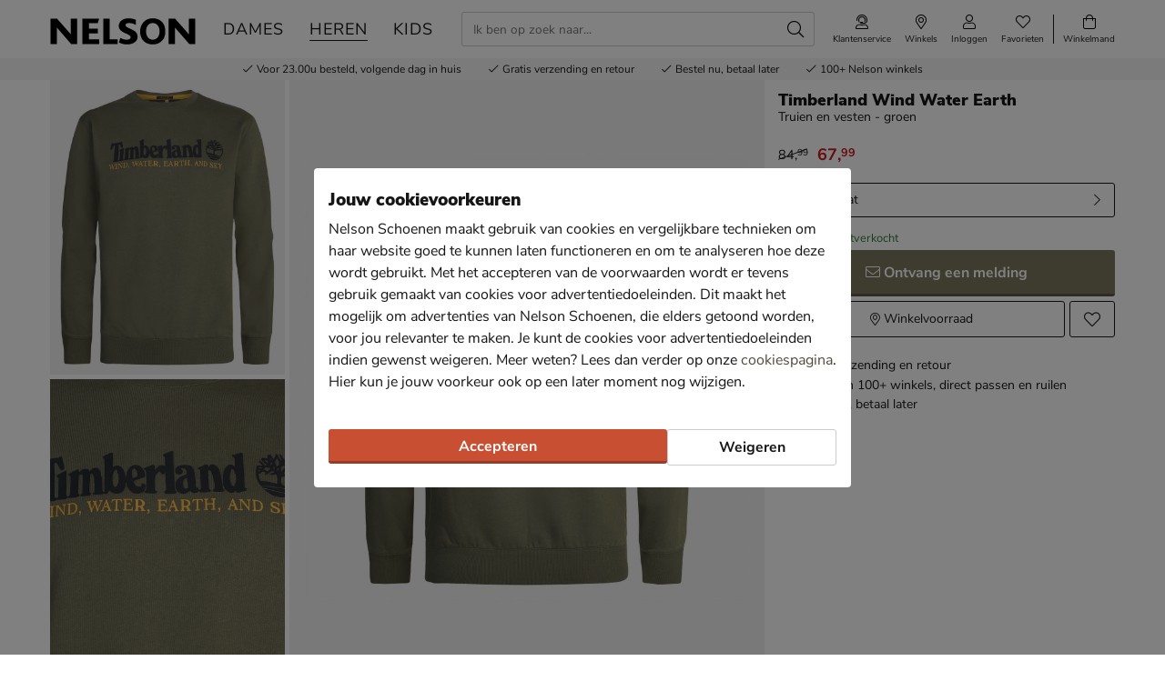

--- FILE ---
content_type: text/html; charset=utf-8
request_url: https://www.nelson.nl/timberland-wind-water-earth-truien-en-vesten-groen-403484/
body_size: 24012
content:








<!doctype html>
<html lang="nl" class="is-pc is-browser-claudebot can-use-geolocation ">
<head>
  
  <link rel="preconnect" href="//assets.nelson.nl" crossorigin>
  <link rel="preconnect" href="//neleos-assets.nelson.nl" crossorigin>
  <link rel="preconnect" href="//cms-assets.nelson.nl" crossorigin>
  <link rel="preconnect" href="//www.google-analytics.com" crossorigin>
  <link rel="preconnect" href="//www.googletagmanager.com" crossorigin>
  



  
  <link as="font" crossorigin="anonymous" href="/static/neleos_wsf/bundles/fonts/fa-brands-400-9d8753ab3e7bbf13d2205e030b3f54b9.woff2" rel="preload"><link as="font" crossorigin="anonymous" href="/static/neleos_wsf/bundles/fonts/fa-light-300-ac2e100e7027e8c9887c519e5fd5c238.woff2" rel="preload"><link as="font" crossorigin="anonymous" href="/static/neleos_wsf/bundles/fonts/fa-regular-400-39344889bd61c66780bb273c62e3f098.woff2" rel="preload"><link as="font" crossorigin="anonymous" href="/static/neleos_wsf/bundles/fonts/fa-solid-900-a349eb5702e06b47687491b6ea5f56de.woff2" rel="preload">

  <link as="font" crossorigin="anonymous" href="/static/nelson/bundles/fonts/Camie-Regular.woff2" rel="preload"><link as="font" crossorigin="anonymous" href="/static/nelson/bundles/fonts/Nunito-Sans-400.woff2" rel="preload"><link as="font" crossorigin="anonymous" href="/static/nelson/bundles/fonts/Nunito-Sans-700.woff2" rel="preload"><link as="font" crossorigin="anonymous" href="/static/nelson/bundles/fonts/Nunito-Sans-900.woff2" rel="preload">



  <meta charset="utf-8">
  <meta name="viewport" content="width=device-width, initial-scale=1, shrink-to-fit=no">
  
  <meta name="format-detection" content="telephone=no">
  



<link rel="icon" type="image/png" sizes="192x192" href="/static/icons/icon.png">


<link rel="icon" type="image/png" sizes="32x32" href="/static/icons/favicon-32x32.png">
<link rel="icon" type="image/png" sizes="16x16" href="/static/icons/favicon-16x16.png">


<meta name="msapplication-square310x310logo" content="/static/icons/icon_largetile.png">
<meta name="msapplication-wide310x150logo" content="/static/icons/icon_widetile.png">
<meta name="msapplication-square150x150logo" content="/static/icons/icon_mediumtile.png">
<meta name="msapplication-square70x70logo" content="/static/icons/icon_smalltile.png">


<link rel="apple-touch-icon" sizes="180x180" href="/static/icons/ios-icon.png">


<meta name="msapplication-TileImage" content="/static/icons/ms-icon-144x144.png">



<link rel="mask-icon" href="/static/icons/safari-pinned-tab.svg" color="#000000">


<meta name="theme-color" content="#000000">


<meta name="msapplication-TileColor" content="#000000">

  
    <meta name="description" content="Op Nelson.nl shop je de Timberland Wind Water Earth Truien en vesten Groen voor € 67,99 (op 18-01). Voor 23:00u besteld is morgen in huis. Gratis retourneren.">
    
    
  

  <link rel="canonical" href="https://www.nelson.nl/timberland-wind-water-earth-truien-en-vesten-groen-403484/"/>

  <link href="/static/neleos_wsf/bundles/vendor-52da5347309f915d6343.css" rel="stylesheet" />
  <link href="/static/nelson/bundles/nelson-19dc41bafb04fdef46d4.css" rel="stylesheet" />

  
  

  
    <meta property="og:title" content="Timberland Wind Water Earth - Truien en vesten voor heren - Groen">
    <meta property="og:description" content="Op Nelson.nl shop je de Timberland Wind Water Earth Truien en vesten Groen voor € 67,99 (op 18-01). Voor 23:00u besteld is morgen in huis. Gratis retourneren.">
    <meta property="og:image" content="https://assets.nelson.nl/products/images/230620-b4b6ca154d1bc255dc7f0d7a870f0ba7.jpg?asset_profile=rect_bg_xl">
    <meta property="og:type" content="product">
    <meta property="og:site_name" content="Nelson Schoenen">
    <meta property="og:url" content="https://www.nelson.nl/timberland-wind-water-earth-truien-en-vesten-groen-403484/">
    <meta name="twitter:card" content="product">
    <meta name="twitter:site" content="@Nelson">
    <meta name="twitter:creator" content="@Nelson">
    <meta name="twitter:title" content="Timberland Wind Water Earth - Truien en vesten voor heren - Groen">
    <meta name="twitter:description" content="Op Nelson.nl shop je de Timberland Wind Water Earth Truien en vesten Groen voor € 67,99 (op 18-01). Voor 23:00u besteld is morgen in huis. Gratis retourneren.">
    <meta name="twitter:image" content="https://assets.nelson.nl/products/images/230620-b4b6ca154d1bc255dc7f0d7a870f0ba7.jpg?asset_profile=rect_bg_xl">
    <meta name="twitter:data1" content="€ 67,99">
    <meta name="twitter:label1" content="Prijs">
    <script type="application/ld+json">
      {
        "@context": "http://schema.org/",
        "@type": "Product",
        "name": "Timberland Wind Water Earth",
        "image": [
          
            
              "https://assets.nelson.nl/products/images/230620-b4b6ca154d1bc255dc7f0d7a870f0ba7.jpg?asset_profile=rect_bg_xl",
            
          
            
              "https://assets.nelson.nl/products/images/230622-f6810ba1f2db1448398020f6edd73e10.jpg?asset_profile=rect_bg_xl",
            
          
            
              "https://assets.nelson.nl/products/images/230621-31b33e55a7e65a818dfe7318df9d9b0d.jpg?asset_profile=rect_bg_xl"
            
          
         ],
        "description": "Timberland Wind Water Earth heren trui Gemaakt van 80% katoen en 20% polyester. Voorzien van een grafische print op de voorkant.",
        "brand": {
          "@type": "Thing",
          "name": "Timberland"
        },
        "offers": {
          
          "@type": "Offer",
          "url": "https://www.nelson.nl/timberland-wind-water-earth-truien-en-vesten-groen-403484/",
          "priceCurrency": "EUR",
          "price": "67.99",
          "itemCondition": "http://schema.org/NewCondition",
          "availability": "http://schema.org/OutOfStock",
          "seller": {
            "@type": "Organization",
            "name": "Nelson Schoenen"
          }
          
        },
        "color": "Groen",
        "material": "Textiel",
        "gender": "male"
      }
    </script>
  

  
  <title>Timberland Wind Water Earth - Truien en vesten voor heren - Groen - Nelson.nl</title>
  
   
  <script type="text/javascript">
    var dataLayer = window.dataLayer = window.dataLayer || [];
    
  window.dataLayer.push({
    pageType: 'PDP'
  });

    window.dataLayer.push({"md5HashedEmail": "", "sha256HashedEmail": "", "userId": "", "currency": "EUR", "value": 67.99, "items": [{"item_id": "403484", "item_name": "Timberland Wind Water Earth", "item_brand": "Timberland", "item_category": "Heren", "product_sku": "nls-82201780-82", "product_type": "Clothing", "product_classification": "Truien en vesten", "catalogue_number": "82201780-82", "price": 67.99, "genders": ["MALE"], "age_groups": ["ADULT"], "item_category2": "Kleding", "item_category3": "Truien en vesten", "dimension1": "82201780-82"}]});
    
  
    window.dataLayer.push({
      event: 'productNotOrderable'
    });
  

  </script>
  <script type="text/javascript">
    /* Settings */
var wsf_settings = {
  
  "referer": null,
  "logging": true,
  "newsletter": {
    "first_use_timeout": {
       "enabled": true,
       "cookie": "has_seen_newsletter_modal"
    }
  },
  "sentry": {
    "dsn": "https://81dfe41ce3654ed29f2bb513be25b985@o242255.ingest.sentry.io/1730765",
    "environment": "prod",
    "release": "ef6e2d6a2a5310972e307c952ab9b8bbce3aff37",
  },
  "robin": {
    "enabled": true,
    "script_url": "https://selfservice.robinhq.com/external/robin/614021q0.js"
  },
  "gtm_product_dimension_mapping": [{"source": "catalogue_number", "target": "dimension1"}],
  "mapbox": {
    "token": "pk.eyJ1IjoianZhbndlZXMiLCJhIjoiY2sxdWZ2bTV6MGRpajNtbnlkY3p5NWJudCJ9.WE8BtF_pw2hDfslK_MTQcA"
  },
  "catalogue": {
    "endpoints": {
      "index": "/api/catalogue/",
      "category": "/api/catalogue/categories/",
      "brand": "/api/catalogue/brands/",
      "navigation": "/api/catalogue/navigation/",
      "product": "/api/catalogue/products/",
      "search": "/api/catalogue/search/",
      "search_suggestions": "/api/catalogue/search/suggestions/",
      "in_store_availability": "/api/catalogue/in-store-availability/",
      "similar_products": "/api/catalogue/similar-products/",
      
      "cross_sell_products": "/api/catalogue/cross-sell-products/",
      
    },
    "collections":  {"sale": "sale-2", "new": "nieuwe-collectie-3"},
  },
  "basket": {
    "endpoints": {
      "index": "/api/basket/",
      "num_items": "/api/basket/num-items",
      "add": "/api/basket/add",
      "update": "/api/basket/update",
      "remove": "/api/basket/remove",
      "choice_shipping": "/api/basket/choice_shipping",
      "choice_payment": "/api/basket/choice_payment",
      "offers": "/api/basket/offers",
      "select_offer": "/api/basket/offers/add",
      "dismiss_offer": "/api/basket/offers/"
    }
  },
  "checkout": {
    "constants": {"SHIPPING_ADDRESS_OWN": ["own", "Ander adres"]},
    "geocodeCountryCodes": ["NL","BE"],
    "endpoints": {
      "choice_shipping": "/api/checkout/checkout_choice_shipping",
      "choice_payment": "/api/checkout/checkout_choice_payment",
      "shippingLocations": "/api/checkout/checkout_shipping_locations",
      "customizeShippingAddress": "/api/checkout/checkout_custom_shipping_address",
      "choiceDeliveryTimeFrame": "/api/checkout/checkout_choice_shipping_home_delivery_time_frame",
      "applePaySession": "/api/checkout/apple_pay_session",
      "submitOrder": "/api/checkout/submit_order",
      "submitPayment": "/api/checkout/submit_payment"
    }
  },
  "account": {
    "endpoints": {
      "validate_email": "/api/account/validate_email",
      "lookup_address": "/api/account/lookup_address_location",
      "newsletter_signup": "/api/account/api_newsletter_signup",
      "newsletter_signup_modal": "/api/account/newsletter_signup_modal",
      "newsletter_is_email_opted_in": "/api/account/api_newsletter_is_email_opted_in",
      "newsletter_is_customer_opted_in": "/api/account/api_newsletter_is_customer_opted_in",
      "login": "/api/account/login",
      "reset_password_request": "/api/account/reset-password"
    }
  },
  "product_alert": {
    "endpoints": {
      "stock_alert": "/api/product-alert/stock-alert"
    }
  },
  "shipping": {
    "endpoints": {
      "shipping_location_details": "/api/shipping/shipping_location_details"
    }
  },
  "site_wide_alerts": {
    "dismissed_cookie": "siteWideAlertsDismissed",
  },
  
    "loyalty": {
      "endpoints": {
        "get_balance": "/api/account/loyalty_account_balance"
      }
    },
  
  
    "wishlist": {
      "endpoints": {
        "add_product": "/api/wishlist/add",
        "remove_product": "/api/wishlist/remove",
        "overview": "/favorieten/"
      }
    },
  
  "target_group": "MALE",
  "target_group_cookie": "target_group",
  "category_root_target_group": null,
  "gender_target_group": "MALE",
  "default_category_root_target_group": null,
  "in_store_availability": {
    "enabled": true,
  },
  "cross_sell": {
    "enabled": true,
  },
  "search_suggestions": {
    "enabled": true,
  },
  "security": {
    "cookie_consent_name": "cookie_consent",
    "cookie_policies": {"FUNCTIONAL": 1, "ANALYTICAL": 2, "MARKETING": 4, "VISITOR": 3, "ALL": 7},
    "secure_cookies": true
  },
  "urls": {
    "basket_overview": "/winkelmand/",
  },
  "geolocation": {
    "cookie": "geo_location",
    "cookie_ttl": 30,
    "device_cache_ttl": 86400,
  }
};
var pageInitialState = {"basket": {"num_items": 0}, "account": {"is_authenticated": false, "email": "", "first_name": ""}, "url": "/timberland-wind-water-earth-truien-en-vesten-groen-403484/", "breadcrumbs": {"all": [[{"type": "home", "full_url": "/", "title": "Home", "metadata": {}}, {"type": "default", "full_url": "/heren/", "title": "Heren", "metadata": {}}, {"type": "default", "full_url": "/heren/kleding/", "title": "Kleding", "metadata": {}}, {"type": "default", "full_url": "/heren/kleding/truien-en-vesten/", "title": "Truien en vesten", "metadata": {}}]], "primary": [{"type": "default", "full_url": "/heren/", "title": "Heren", "metadata": {}}, {"type": "default", "full_url": "/heren/kleding/", "title": "Kleding", "metadata": {}}, {"type": "default", "full_url": "/heren/kleding/truien-en-vesten/", "title": "Truien en vesten", "metadata": {}}]}, "query_params": {}, "product": {"name": "Timberland Wind Water Earth", "slug": "timberland-wind-water-earth-truien-en-vesten-groen", "state": "OUT_OF_STOCK", "requires_shipping": true, "product_sku": "nls-82201780-82", "product_type": "Clothing", "product_classification": "Truien en vesten", "catalogue_number": "82201780-82", "description": "", "structure": "PARENT", "description_bullet_points": ["Timberland Wind Water Earth heren trui", "Gemaakt van 80% katoen en 20% polyester. Voorzien van een grafische print op de voorkant."], "brand": {"name": "Timberland", "slug": "timberland", "logo": {"type": "brand_logo", "url": "https://neleos-assets.nelson.nl/media/brand_logo/6de1b71c06f414e0a14f091b343e47bf.png", "variants": {"thumbnail": "https://neleos-assets.nelson.nl/media/brand_logo/6de1b71c06f414e0a14f091b343e47bf.thumbnail.width-100-1.png", "small_fit": "https://neleos-assets.nelson.nl/media/brand_logo/6de1b71c06f414e0a14f091b343e47bf.small_fit.fit-200-100-255-255-255-0-enlarge-0.png", "medium_fit": "https://neleos-assets.nelson.nl/media/brand_logo/6de1b71c06f414e0a14f091b343e47bf.medium_fit.fit-600-300-255-255-255-0-enlarge-0.png"}}, "description": "Het Amerikaanse Timberland werd in 1952 opgericht als de \u2018Abington Shoe Company\u2019. Later in 1978 werd de naam Timberland gebruikt, omdat dit beter past bij het sportieve, outdoor karakter. Het merk werd dan ook bekend dankzij de iconische 'yellow boot' die nu nog steeds in de collecties is terug te vinden. De collecties van Timberland staan bekend om hun hoge kwaliteit materialen en stevige pasvorm. Hierdoor zijn de schoenen comfortabel genoeg om het hele jaar door te dragen!", "id": 33, "main_link": "/heren/merk:timberland/"}, "product_attributes": {"color": {"id": "color", "label": "kleur", "value": "Groen", "formatted_value": "Groen", "type": "str", "_value": "Groen"}, "season": {"id": "season", "label": "seizoen", "value": "Winter 2023", "formatted_value": "Winter 2023", "type": "str", "_value": "Winter 2023"}, "genders": {"id": "genders", "label": "geslacht", "value": ["MALE"], "formatted_value": "Mannen", "type": "list", "_value": ["MALE"]}, "material": {"id": "material", "label": "materiaal", "value": "Textiel", "formatted_value": "Textiel", "type": "str", "_value": "Textiel"}, "age_groups": {"id": "age_groups", "label": "leeftijdsgroepen", "value": ["ADULT"], "formatted_value": "Volwassenen", "type": "list", "_value": ["ADULT"]}, "target_groups": {"id": "target_groups", "label": "target_groups", "value": ["MALE"], "formatted_value": "Mannen", "type": "list", "_value": ["MALE"]}, "color_manufacturer": {"id": "color_manufacturer", "label": "kleur producent", "value": "Donkergroen", "formatted_value": "Donkergroen", "type": "str", "_value": "Donkergroen"}, "product_model_name": {"id": "product_model_name", "label": "model naam", "value": "Wind Water Earth", "formatted_value": "Wind Water Earth", "type": "str", "_value": "Wind Water Earth"}, "product_number": {"id": "product_number", "label": "artikelnummer", "value": "82201780-82", "formatted_value": "82201780-82", "type": "str", "_value": "82201780-82"}}, "categories": [{"id": 284, "name": "Truien en vesten", "slug": "truien-en-vesten", "slug_path": "heren/kleding/truien-en-vesten", "name_path": "Heren/Kleding/Truien en vesten"}], "assets": [{"asset_type": "IMAGE", "asset_source": "neleos", "asset_uri": "https://assets.nelson.nl/products/images/230620-b4b6ca154d1bc255dc7f0d7a870f0ba7.jpg", "asset_creative_type": "MAIN", "visual_label": "FRONT_VIEW", "metadata": {"width": 1500, "height": 1500, "size_bytes": 404864, "mimetype": "image/jpeg"}, "is_asset_main": true}, {"asset_type": "IMAGE", "asset_source": "neleos", "asset_uri": "https://assets.nelson.nl/products/images/230622-f6810ba1f2db1448398020f6edd73e10.jpg", "asset_creative_type": "ALTERNATE", "visual_label": "CLOSE_UP", "metadata": {"width": 1500, "height": 1500, "size_bytes": 1148692, "mimetype": "image/jpeg"}, "is_asset_main": false}, {"asset_type": "IMAGE", "asset_source": "neleos", "asset_uri": "https://assets.nelson.nl/products/images/230621-31b33e55a7e65a818dfe7318df9d9b0d.jpg", "asset_creative_type": "ALTERNATE", "visual_label": "BACK_VIEW", "metadata": {"width": 1500, "height": 1500, "size_bytes": 421677, "mimetype": "image/jpeg"}, "is_asset_main": false}], "main_asset": {"asset_type": "IMAGE", "asset_source": "neleos", "asset_uri": "https://assets.nelson.nl/products/images/230620-b4b6ca154d1bc255dc7f0d7a870f0ba7.jpg", "asset_creative_type": "MAIN", "visual_label": "FRONT_VIEW", "metadata": {"width": 1500, "height": 1500, "size_bytes": 404864, "mimetype": "image/jpeg"}}, "product_variants": [], "rollup_attribute_set": "CLOTHING_SIZE", "rollup_attributes": ["clothing_size_eu"], "child_products": {"rollup_attribute": {"id": "clothing_size_eu", "label": "maat"}, "products": [{"id": 403485, "attributes": {"clothing_size_eu": {"id": "clothing_size_eu", "label": "maat", "value": "S", "formatted_value": "S", "type": "str", "_value": "S"}, "clothing_size_manufacturer": {"id": "clothing_size_manufacturer", "label": "clothing_size_manufacturer", "value": "S", "formatted_value": "S", "type": "str", "_value": "S"}}, "state": "OUT_OF_STOCK", "estimated_delivery_date": {"earliest_date": "2026-01-20", "latest_date": "2026-01-20", "cutoff_datetime": "2026-01-19T22:00:00+00:00"}, "product_sku": "872025163392", "catalogue_number": "82201780-82", "stock": 0, "delivery_promise": "BEFORE_23_NEXT_WORKING_DAY", "price": {"channel_instance_id": 2, "vat_percentage": 21.0, "is_discounted": true, "sale_price": {"amount": 67.99, "currency": "EUR", "currency_symbol": "\u20ac", "currency_symbol_html": "\u0026#8364;", "decimal_mark": ",", "pre_decimal_str": "67", "decimal_str": "99", "formatted": "\u20ac\u00a067,99"}, "sale_price_excl_vat": {"amount": 56.19, "currency": "EUR", "currency_symbol": "\u20ac", "currency_symbol_html": "\u0026#8364;", "decimal_mark": ",", "pre_decimal_str": "56", "decimal_str": "19", "formatted": "\u20ac\u00a056,19"}, "regular_price": {"amount": 84.99, "currency": "EUR", "currency_symbol": "\u20ac", "currency_symbol_html": "\u0026#8364;", "decimal_mark": ",", "pre_decimal_str": "84", "decimal_str": "99", "formatted": "\u20ac\u00a084,99"}, "regular_price_excl_vat": {"amount": 70.24, "currency": "EUR", "currency_symbol": "\u20ac", "currency_symbol_html": "\u0026#8364;", "decimal_mark": ",", "pre_decimal_str": "70", "decimal_str": "24", "formatted": "\u20ac\u00a070,24"}, "id": 24814547}, "extra": {"grouped_flags": {}, "current_variant": "403485;kleur:Groen;maat:S", "active_category": null, "active_category_name_path": null, "estimated_delivery_date": {"earliest_date": "2026-01-20", "latest_date": "2026-01-20", "cutoff_datetime": "2026-01-19T22:00:00+00:00"}, "pricing": {"min_discount_amount": 17.0, "has_discount": true, "has_from_price": false, "regular_price": {"amount": 84.99, "currency": "EUR", "currency_symbol": "\u20ac", "currency_symbol_html": "\u0026#8364;", "decimal_mark": ",", "pre_decimal_str": "84", "decimal_str": "99", "formatted": "\u20ac\u00a084,99"}, "sale_price": {"amount": 67.99, "currency": "EUR", "currency_symbol": "\u20ac", "currency_symbol_html": "\u0026#8364;", "decimal_mark": ",", "pre_decimal_str": "67", "decimal_str": "99", "formatted": "\u20ac\u00a067,99"}}, "delivery_promise": {"label": "BEFORE_23_NEXT_WORKING_DAY", "value": "BEFORE_23_NEXT_WORKING_DAY"}, "is_orderable": false, "is_out_of_stock": true, "is_no_offer_available": false, "has_stock": false, "low_stock": false, "image_alt_text": "Truien en vesten - Groen"}, "rollup_attribute": {"id": "clothing_size_eu", "label": "maat", "value": "S", "formatted_value": "S", "type": "str", "_value": "S"}}, {"id": 403486, "attributes": {"clothing_size_eu": {"id": "clothing_size_eu", "label": "maat", "value": "M", "formatted_value": "M", "type": "str", "_value": "M"}, "clothing_size_manufacturer": {"id": "clothing_size_manufacturer", "label": "clothing_size_manufacturer", "value": "M", "formatted_value": "M", "type": "str", "_value": "M"}}, "state": "OUT_OF_STOCK", "estimated_delivery_date": {"earliest_date": "2026-01-20", "latest_date": "2026-01-20", "cutoff_datetime": "2026-01-19T22:00:00+00:00"}, "product_sku": "872025163393", "catalogue_number": "82201780-82", "stock": 0, "delivery_promise": "BEFORE_23_NEXT_WORKING_DAY", "price": {"channel_instance_id": 2, "vat_percentage": 21.0, "is_discounted": true, "sale_price": {"amount": 67.99, "currency": "EUR", "currency_symbol": "\u20ac", "currency_symbol_html": "\u0026#8364;", "decimal_mark": ",", "pre_decimal_str": "67", "decimal_str": "99", "formatted": "\u20ac\u00a067,99"}, "sale_price_excl_vat": {"amount": 56.19, "currency": "EUR", "currency_symbol": "\u20ac", "currency_symbol_html": "\u0026#8364;", "decimal_mark": ",", "pre_decimal_str": "56", "decimal_str": "19", "formatted": "\u20ac\u00a056,19"}, "regular_price": {"amount": 84.99, "currency": "EUR", "currency_symbol": "\u20ac", "currency_symbol_html": "\u0026#8364;", "decimal_mark": ",", "pre_decimal_str": "84", "decimal_str": "99", "formatted": "\u20ac\u00a084,99"}, "regular_price_excl_vat": {"amount": 70.24, "currency": "EUR", "currency_symbol": "\u20ac", "currency_symbol_html": "\u0026#8364;", "decimal_mark": ",", "pre_decimal_str": "70", "decimal_str": "24", "formatted": "\u20ac\u00a070,24"}, "id": 24814704}, "extra": {"grouped_flags": {}, "current_variant": "403486;kleur:Groen;maat:M", "active_category": null, "active_category_name_path": null, "estimated_delivery_date": {"earliest_date": "2026-01-20", "latest_date": "2026-01-20", "cutoff_datetime": "2026-01-19T22:00:00+00:00"}, "pricing": {"min_discount_amount": 17.0, "has_discount": true, "has_from_price": false, "regular_price": {"amount": 84.99, "currency": "EUR", "currency_symbol": "\u20ac", "currency_symbol_html": "\u0026#8364;", "decimal_mark": ",", "pre_decimal_str": "84", "decimal_str": "99", "formatted": "\u20ac\u00a084,99"}, "sale_price": {"amount": 67.99, "currency": "EUR", "currency_symbol": "\u20ac", "currency_symbol_html": "\u0026#8364;", "decimal_mark": ",", "pre_decimal_str": "67", "decimal_str": "99", "formatted": "\u20ac\u00a067,99"}}, "delivery_promise": {"label": "BEFORE_23_NEXT_WORKING_DAY", "value": "BEFORE_23_NEXT_WORKING_DAY"}, "is_orderable": false, "is_out_of_stock": true, "is_no_offer_available": false, "has_stock": false, "low_stock": false, "image_alt_text": "Truien en vesten - Groen"}, "rollup_attribute": {"id": "clothing_size_eu", "label": "maat", "value": "M", "formatted_value": "M", "type": "str", "_value": "M"}}, {"id": 403487, "attributes": {"clothing_size_eu": {"id": "clothing_size_eu", "label": "maat", "value": "L", "formatted_value": "L", "type": "str", "_value": "L"}, "clothing_size_manufacturer": {"id": "clothing_size_manufacturer", "label": "clothing_size_manufacturer", "value": "L", "formatted_value": "L", "type": "str", "_value": "L"}}, "state": "OUT_OF_STOCK", "estimated_delivery_date": {"earliest_date": "2026-01-20", "latest_date": "2026-01-20", "cutoff_datetime": "2026-01-19T22:00:00+00:00"}, "product_sku": "872025163394", "catalogue_number": "82201780-82", "stock": 0, "delivery_promise": "BEFORE_23_NEXT_WORKING_DAY", "price": {"channel_instance_id": 2, "vat_percentage": 21.0, "is_discounted": true, "sale_price": {"amount": 67.99, "currency": "EUR", "currency_symbol": "\u20ac", "currency_symbol_html": "\u0026#8364;", "decimal_mark": ",", "pre_decimal_str": "67", "decimal_str": "99", "formatted": "\u20ac\u00a067,99"}, "sale_price_excl_vat": {"amount": 56.19, "currency": "EUR", "currency_symbol": "\u20ac", "currency_symbol_html": "\u0026#8364;", "decimal_mark": ",", "pre_decimal_str": "56", "decimal_str": "19", "formatted": "\u20ac\u00a056,19"}, "regular_price": {"amount": 84.99, "currency": "EUR", "currency_symbol": "\u20ac", "currency_symbol_html": "\u0026#8364;", "decimal_mark": ",", "pre_decimal_str": "84", "decimal_str": "99", "formatted": "\u20ac\u00a084,99"}, "regular_price_excl_vat": {"amount": 70.24, "currency": "EUR", "currency_symbol": "\u20ac", "currency_symbol_html": "\u0026#8364;", "decimal_mark": ",", "pre_decimal_str": "70", "decimal_str": "24", "formatted": "\u20ac\u00a070,24"}, "id": 24814861}, "extra": {"grouped_flags": {}, "current_variant": "403487;kleur:Groen;maat:L", "active_category": null, "active_category_name_path": null, "estimated_delivery_date": {"earliest_date": "2026-01-20", "latest_date": "2026-01-20", "cutoff_datetime": "2026-01-19T22:00:00+00:00"}, "pricing": {"min_discount_amount": 17.0, "has_discount": true, "has_from_price": false, "regular_price": {"amount": 84.99, "currency": "EUR", "currency_symbol": "\u20ac", "currency_symbol_html": "\u0026#8364;", "decimal_mark": ",", "pre_decimal_str": "84", "decimal_str": "99", "formatted": "\u20ac\u00a084,99"}, "sale_price": {"amount": 67.99, "currency": "EUR", "currency_symbol": "\u20ac", "currency_symbol_html": "\u0026#8364;", "decimal_mark": ",", "pre_decimal_str": "67", "decimal_str": "99", "formatted": "\u20ac\u00a067,99"}}, "delivery_promise": {"label": "BEFORE_23_NEXT_WORKING_DAY", "value": "BEFORE_23_NEXT_WORKING_DAY"}, "is_orderable": false, "is_out_of_stock": true, "is_no_offer_available": false, "has_stock": false, "low_stock": false, "image_alt_text": "Truien en vesten - Groen"}, "rollup_attribute": {"id": "clothing_size_eu", "label": "maat", "value": "L", "formatted_value": "L", "type": "str", "_value": "L"}}, {"id": 403488, "attributes": {"clothing_size_eu": {"id": "clothing_size_eu", "label": "maat", "value": "XL", "formatted_value": "XL", "type": "str", "_value": "XL"}, "clothing_size_manufacturer": {"id": "clothing_size_manufacturer", "label": "clothing_size_manufacturer", "value": "XL", "formatted_value": "XL", "type": "str", "_value": "XL"}}, "state": "OUT_OF_STOCK", "estimated_delivery_date": {"earliest_date": "2026-01-20", "latest_date": "2026-01-20", "cutoff_datetime": "2026-01-19T22:00:00+00:00"}, "product_sku": "872025163395", "catalogue_number": "82201780-82", "stock": 0, "delivery_promise": "BEFORE_23_NEXT_WORKING_DAY", "price": {"channel_instance_id": 2, "vat_percentage": 21.0, "is_discounted": true, "sale_price": {"amount": 67.99, "currency": "EUR", "currency_symbol": "\u20ac", "currency_symbol_html": "\u0026#8364;", "decimal_mark": ",", "pre_decimal_str": "67", "decimal_str": "99", "formatted": "\u20ac\u00a067,99"}, "sale_price_excl_vat": {"amount": 56.19, "currency": "EUR", "currency_symbol": "\u20ac", "currency_symbol_html": "\u0026#8364;", "decimal_mark": ",", "pre_decimal_str": "56", "decimal_str": "19", "formatted": "\u20ac\u00a056,19"}, "regular_price": {"amount": 84.99, "currency": "EUR", "currency_symbol": "\u20ac", "currency_symbol_html": "\u0026#8364;", "decimal_mark": ",", "pre_decimal_str": "84", "decimal_str": "99", "formatted": "\u20ac\u00a084,99"}, "regular_price_excl_vat": {"amount": 70.24, "currency": "EUR", "currency_symbol": "\u20ac", "currency_symbol_html": "\u0026#8364;", "decimal_mark": ",", "pre_decimal_str": "70", "decimal_str": "24", "formatted": "\u20ac\u00a070,24"}, "id": 24815018}, "extra": {"grouped_flags": {}, "current_variant": "403488;kleur:Groen;maat:XL", "active_category": null, "active_category_name_path": null, "estimated_delivery_date": {"earliest_date": "2026-01-20", "latest_date": "2026-01-20", "cutoff_datetime": "2026-01-19T22:00:00+00:00"}, "pricing": {"min_discount_amount": 17.0, "has_discount": true, "has_from_price": false, "regular_price": {"amount": 84.99, "currency": "EUR", "currency_symbol": "\u20ac", "currency_symbol_html": "\u0026#8364;", "decimal_mark": ",", "pre_decimal_str": "84", "decimal_str": "99", "formatted": "\u20ac\u00a084,99"}, "sale_price": {"amount": 67.99, "currency": "EUR", "currency_symbol": "\u20ac", "currency_symbol_html": "\u0026#8364;", "decimal_mark": ",", "pre_decimal_str": "67", "decimal_str": "99", "formatted": "\u20ac\u00a067,99"}}, "delivery_promise": {"label": "BEFORE_23_NEXT_WORKING_DAY", "value": "BEFORE_23_NEXT_WORKING_DAY"}, "is_orderable": false, "is_out_of_stock": true, "is_no_offer_available": false, "has_stock": false, "low_stock": false, "image_alt_text": "Truien en vesten - Groen"}, "rollup_attribute": {"id": "clothing_size_eu", "label": "maat", "value": "XL", "formatted_value": "XL", "type": "str", "_value": "XL"}}, {"id": 403489, "attributes": {"clothing_size_eu": {"id": "clothing_size_eu", "label": "maat", "value": "XXL", "formatted_value": "XXL", "type": "str", "_value": "XXL"}, "clothing_size_manufacturer": {"id": "clothing_size_manufacturer", "label": "clothing_size_manufacturer", "value": "XXL", "formatted_value": "XXL", "type": "str", "_value": "XXL"}}, "state": "OUT_OF_STOCK", "estimated_delivery_date": {"earliest_date": "2026-01-20", "latest_date": "2026-01-20", "cutoff_datetime": "2026-01-19T22:00:00+00:00"}, "product_sku": "872025163396", "catalogue_number": "82201780-82", "stock": 0, "delivery_promise": "BEFORE_23_NEXT_WORKING_DAY", "price": {"channel_instance_id": 2, "vat_percentage": 21.0, "is_discounted": true, "sale_price": {"amount": 67.99, "currency": "EUR", "currency_symbol": "\u20ac", "currency_symbol_html": "\u0026#8364;", "decimal_mark": ",", "pre_decimal_str": "67", "decimal_str": "99", "formatted": "\u20ac\u00a067,99"}, "sale_price_excl_vat": {"amount": 56.19, "currency": "EUR", "currency_symbol": "\u20ac", "currency_symbol_html": "\u0026#8364;", "decimal_mark": ",", "pre_decimal_str": "56", "decimal_str": "19", "formatted": "\u20ac\u00a056,19"}, "regular_price": {"amount": 84.99, "currency": "EUR", "currency_symbol": "\u20ac", "currency_symbol_html": "\u0026#8364;", "decimal_mark": ",", "pre_decimal_str": "84", "decimal_str": "99", "formatted": "\u20ac\u00a084,99"}, "regular_price_excl_vat": {"amount": 70.24, "currency": "EUR", "currency_symbol": "\u20ac", "currency_symbol_html": "\u0026#8364;", "decimal_mark": ",", "pre_decimal_str": "70", "decimal_str": "24", "formatted": "\u20ac\u00a070,24"}, "id": 24815175}, "extra": {"grouped_flags": {}, "current_variant": "403489;kleur:Groen;maat:XXL", "active_category": null, "active_category_name_path": null, "estimated_delivery_date": {"earliest_date": "2026-01-20", "latest_date": "2026-01-20", "cutoff_datetime": "2026-01-19T22:00:00+00:00"}, "pricing": {"min_discount_amount": 17.0, "has_discount": true, "has_from_price": false, "regular_price": {"amount": 84.99, "currency": "EUR", "currency_symbol": "\u20ac", "currency_symbol_html": "\u0026#8364;", "decimal_mark": ",", "pre_decimal_str": "84", "decimal_str": "99", "formatted": "\u20ac\u00a084,99"}, "sale_price": {"amount": 67.99, "currency": "EUR", "currency_symbol": "\u20ac", "currency_symbol_html": "\u0026#8364;", "decimal_mark": ",", "pre_decimal_str": "67", "decimal_str": "99", "formatted": "\u20ac\u00a067,99"}}, "delivery_promise": {"label": "BEFORE_23_NEXT_WORKING_DAY", "value": "BEFORE_23_NEXT_WORKING_DAY"}, "is_orderable": false, "is_out_of_stock": true, "is_no_offer_available": false, "has_stock": false, "low_stock": false, "image_alt_text": "Truien en vesten - Groen"}, "rollup_attribute": {"id": "clothing_size_eu", "label": "maat", "value": "XXL", "formatted_value": "XXL", "type": "str", "_value": "XXL"}}]}, "price": {"channel_instance_id": 2, "is_discounted": true, "min_sale_price": {"amount": 67.99, "currency": "EUR", "currency_symbol": "\u20ac", "currency_symbol_html": "\u0026#8364;", "decimal_mark": ",", "pre_decimal_str": "67", "decimal_str": "99", "formatted": "\u20ac\u00a067,99"}, "min_sale_price_excl_vat": {"amount": 56.19, "currency": "EUR", "currency_symbol": "\u20ac", "currency_symbol_html": "\u0026#8364;", "decimal_mark": ",", "pre_decimal_str": "56", "decimal_str": "19", "formatted": "\u20ac\u00a056,19"}, "min_regular_price": {"amount": 84.99, "currency": "EUR", "currency_symbol": "\u20ac", "currency_symbol_html": "\u0026#8364;", "decimal_mark": ",", "pre_decimal_str": "84", "decimal_str": "99", "formatted": "\u20ac\u00a084,99"}, "min_regular_price_excl_vat": {"amount": 70.24, "currency": "EUR", "currency_symbol": "\u20ac", "currency_symbol_html": "\u0026#8364;", "decimal_mark": ",", "pre_decimal_str": "70", "decimal_str": "24", "formatted": "\u20ac\u00a070,24"}, "max_sale_price": {"amount": 67.99, "currency": "EUR", "currency_symbol": "\u20ac", "currency_symbol_html": "\u0026#8364;", "decimal_mark": ",", "pre_decimal_str": "67", "decimal_str": "99", "formatted": "\u20ac\u00a067,99"}, "max_sale_price_excl_vat": {"amount": 56.19, "currency": "EUR", "currency_symbol": "\u20ac", "currency_symbol_html": "\u0026#8364;", "decimal_mark": ",", "pre_decimal_str": "56", "decimal_str": "19", "formatted": "\u20ac\u00a056,19"}, "max_regular_price": {"amount": 84.99, "currency": "EUR", "currency_symbol": "\u20ac", "currency_symbol_html": "\u0026#8364;", "decimal_mark": ",", "pre_decimal_str": "84", "decimal_str": "99", "formatted": "\u20ac\u00a084,99"}, "max_regular_price_excl_vat": {"amount": 70.24, "currency": "EUR", "currency_symbol": "\u20ac", "currency_symbol_html": "\u0026#8364;", "decimal_mark": ",", "pre_decimal_str": "70", "decimal_str": "24", "formatted": "\u20ac\u00a070,24"}, "available_min_sale_price": null, "available_min_sale_price_excl_vat": null, "available_min_regular_price": null, "available_min_regular_price_excl_vat": null, "available_max_sale_price": null, "available_max_sale_price_excl_vat": null, "available_max_regular_price": null, "available_max_regular_price_excl_vat": null, "id": 24815330}, "id": 403484, "canonical_url": "/timberland-wind-water-earth-truien-en-vesten-groen-403484/", "extra": {"grouped_flags": {}, "assets_list_length": 3, "rollup_attributes": [{"id": "color", "label": "kleur", "value": "Groen", "formatted_value": "Groen", "type": "str", "_value": "Groen"}], "current_variant": "kleur:Groen", "in_categories": [{"id": 284, "name": "Truien en vesten", "slug": "truien-en-vesten", "slug_path": "heren/kleding/truien-en-vesten", "name_path": "Heren/Kleding/Truien en vesten"}], "primary_category": {"id": 284, "name": "Truien en vesten", "slug": "truien-en-vesten", "slug_path": "heren/kleding/truien-en-vesten", "name_path": "Heren/Kleding/Truien en vesten"}, "current_category_name_path": "Heren/Kleding/Truien en vesten", "active_category": {"id": 284, "name": "Truien en vesten", "slug": "truien-en-vesten", "slug_path": "heren/kleding/truien-en-vesten", "name_path": "Heren/Kleding/Truien en vesten"}, "active_category_name_path": "Heren/Kleding/Truien en vesten", "estimated_delivery_date": null, "pricing": {"min_discount_amount": 17.0, "has_discount": true, "has_from_price": false, "regular_price": {"amount": 84.99, "currency": "EUR", "currency_symbol": "\u20ac", "currency_symbol_html": "\u0026#8364;", "decimal_mark": ",", "pre_decimal_str": "84", "decimal_str": "99", "formatted": "\u20ac\u00a084,99"}, "sale_price": {"amount": 67.99, "currency": "EUR", "currency_symbol": "\u20ac", "currency_symbol_html": "\u0026#8364;", "decimal_mark": ",", "pre_decimal_str": "67", "decimal_str": "99", "formatted": "\u20ac\u00a067,99"}}, "is_orderable": false, "is_out_of_stock": true, "is_no_offer_available": false, "image_alt_text": "Timberland Wind Water Earth - Truien en vesten - Groen"}, "on_wishlist": 0, "assets_filtered": [{"asset_type": "IMAGE", "asset_source": "neleos", "asset_uri": "https://assets.nelson.nl/products/images/230620-b4b6ca154d1bc255dc7f0d7a870f0ba7.jpg", "asset_creative_type": "MAIN", "visual_label": "FRONT_VIEW", "metadata": {"width": 1500, "height": 1500, "size_bytes": 404864, "mimetype": "image/jpeg"}, "is_asset_main": true}, {"asset_type": "IMAGE", "asset_source": "neleos", "asset_uri": "https://assets.nelson.nl/products/images/230622-f6810ba1f2db1448398020f6edd73e10.jpg", "asset_creative_type": "ALTERNATE", "visual_label": "CLOSE_UP", "metadata": {"width": 1500, "height": 1500, "size_bytes": 1148692, "mimetype": "image/jpeg"}, "is_asset_main": false}, {"asset_type": "IMAGE", "asset_source": "neleos", "asset_uri": "https://assets.nelson.nl/products/images/230621-31b33e55a7e65a818dfe7318df9d9b0d.jpg", "asset_creative_type": "ALTERNATE", "visual_label": "BACK_VIEW", "metadata": {"width": 1500, "height": 1500, "size_bytes": 421677, "mimetype": "image/jpeg"}, "is_asset_main": false}]}};

    const mainMenuNavigation = {"schoenen": {"id": "180", "name": "Schoenen", "slug_path": "schoenen", "level": 1, "children": {"sneakers": {"id": "212", "name": "Sneakers", "slug_path": "schoenen/sneakers", "level": 2, "children": {"hoge-sneakers": {"id": "213", "name": "Hoge sneakers", "slug_path": "schoenen/sneakers/hoge-sneakers", "level": 3, "children": null}, "lage-sneakers": {"id": "214", "name": "Lage sneakers", "slug_path": "schoenen/sneakers/lage-sneakers", "level": 3, "children": null}, "platform-sneakers": {"id": "215", "name": "Platform sneakers", "slug_path": "schoenen/sneakers/platform-sneakers", "level": 3, "children": null}, "dad-sneakers": {"id": "229", "name": "Dad sneakers", "slug_path": "schoenen/sneakers/dad-sneakers", "level": 3, "children": null}}}, "boots": {"id": "183", "name": "Boots", "slug_path": "schoenen/boots", "level": 2, "children": {"bikerboots": {"id": "184", "name": "Bikerboots", "slug_path": "schoenen/boots/bikerboots", "level": 3, "children": null}, "chelseaboots": {"id": "185", "name": "Chelseaboots", "slug_path": "schoenen/boots/chelseaboots", "level": 3, "children": null}, "rits-gesloten-boots": {"id": "187", "name": "Rits- & gesloten boots", "slug_path": "schoenen/boots/rits-gesloten-boots", "level": 3, "children": null}, "veterboots": {"id": "188", "name": "Veterboots", "slug_path": "schoenen/boots/veterboots", "level": 3, "children": null}, "gevoerde-boots": {"id": "363", "name": "Gevoerde boots", "slug_path": "schoenen/boots/gevoerde-boots", "level": 3, "children": null}}}, "laarzen": {"id": "194", "name": "Laarzen", "slug_path": "schoenen/laarzen", "level": 2, "children": {"cowboylaarzen": {"id": "195", "name": "Cowboylaarzen", "slug_path": "schoenen/laarzen/cowboylaarzen", "level": 3, "children": null}, "hoge-laarzen": {"id": "197", "name": "Hoge laarzen", "slug_path": "schoenen/laarzen/hoge-laarzen", "level": 3, "children": null}, "overknee-laarzen": {"id": "199", "name": "Overknee laarzen", "slug_path": "schoenen/laarzen/overknee-laarzen", "level": 3, "children": null}, "regenlaarzen": {"id": "200", "name": "Regenlaarzen", "slug_path": "schoenen/laarzen/regenlaarzen", "level": 3, "children": null}}}, "instapschoenen": {"id": "190", "name": "Instapschoenen", "slug_path": "schoenen/instapschoenen", "level": 2, "children": {"klittenbandschoenen": {"id": "191", "name": "Klittenbandschoenen", "slug_path": "schoenen/instapschoenen/klittenbandschoenen", "level": 3, "children": null}, "mocassins-loafers": {"id": "192", "name": "Mocassins & loafers", "slug_path": "schoenen/instapschoenen/mocassins-loafers", "level": 3, "children": null}}}, "enkellaarsjes": {"id": "196", "name": "Enkellaarsjes", "slug_path": "schoenen/enkellaarsjes", "level": 2, "children": null}, "pantoffels": {"id": "204", "name": "Pantoffels", "slug_path": "schoenen/pantoffels", "level": 2, "children": null}, "snowboots": {"id": "216", "name": "Snowboots", "slug_path": "schoenen/snowboots", "level": 2, "children": null}, "pumps": {"id": "205", "name": "Pumps", "slug_path": "schoenen/pumps", "level": 2, "children": {"stewardessenschoenen": {"id": "206", "name": "Stewardessenschoenen", "slug_path": "schoenen/pumps/stewardessenschoenen", "level": 3, "children": null}}}, "veterschoenen": {"id": "217", "name": "Veterschoenen", "slug_path": "schoenen/veterschoenen", "level": 2, "children": null}, "nette-schoenen": {"id": "201", "name": "Nette schoenen", "slug_path": "schoenen/nette-schoenen", "level": 2, "children": {"hoge-nette-schoenen": {"id": "202", "name": "Hoge nette schoenen", "slug_path": "schoenen/nette-schoenen/hoge-nette-schoenen", "level": 3, "children": null}, "lage-nette-schoenen": {"id": "203", "name": "Lage nette schoenen", "slug_path": "schoenen/nette-schoenen/lage-nette-schoenen", "level": 3, "children": null}}}, "ballerinas-instappers": {"id": "181", "name": "Ballerinas & instappers", "slug_path": "schoenen/ballerinas-instappers", "level": 2, "children": null}, "regenlaarzen": {"id": "207", "name": "Regenlaarzen", "slug_path": "schoenen/regenlaarzen", "level": 2, "children": null}, "wandelschoenen": {"id": "238", "name": "Wandelschoenen", "slug_path": "schoenen/wandelschoenen", "level": 2, "children": null}, "slippers": {"id": "210", "name": "Slippers", "slug_path": "schoenen/slippers", "level": 2, "children": {"badslippers": {"id": "211", "name": "Badslippers", "slug_path": "schoenen/slippers/badslippers", "level": 3, "children": null}}}, "sandalen": {"id": "208", "name": "Sandalen", "slug_path": "schoenen/sandalen", "level": 2, "children": {"sleehak": {"id": "209", "name": "Sleehak", "slug_path": "schoenen/sandalen/sleehak", "level": 3, "children": null}}}, "espadrilles": {"id": "189", "name": "Espadrilles", "slug_path": "schoenen/espadrilles", "level": 2, "children": null}, "babyschoenen": {"id": "182", "name": "Babyschoenen", "slug_path": "schoenen/babyschoenen", "level": 2, "children": null}, "klittenbandschoenen": {"id": "193", "name": "Klittenbandschoenen", "slug_path": "schoenen/klittenbandschoenen", "level": 2, "children": null}, "voetbalschoenen": {"id": "369", "name": "Voetbalschoenen", "slug_path": "schoenen/voetbalschoenen", "level": 2, "children": null}, "verzorging-en-accessoires": {"id": "334", "name": "Verzorging en accessoires", "slug_path": "schoenen/verzorging-en-accessoires", "level": 2, "children": {"verzorgingsproducten": {"id": "336", "name": "Verzorgingsproducten", "slug_path": "schoenen/verzorging-en-accessoires/verzorgingsproducten", "level": 3, "children": null}, "inlegzolen": {"id": "337", "name": "Inlegzolen", "slug_path": "schoenen/verzorging-en-accessoires/inlegzolen", "level": 3, "children": null}}}}}, "dames": {"id": "5", "name": "Dames", "slug_path": "dames", "level": 1, "children": {"schoenen": {"id": "6", "name": "Schoenen", "slug_path": "dames/schoenen", "level": 2, "children": {"sneakers": {"id": "34", "name": "Sneakers", "slug_path": "dames/schoenen/sneakers", "level": 3, "children": null}, "boots": {"id": "8", "name": "Boots", "slug_path": "dames/schoenen/boots", "level": 3, "children": null}, "laarzen": {"id": "18", "name": "Laarzen", "slug_path": "dames/schoenen/laarzen", "level": 3, "children": null}, "instapschoenen": {"id": "15", "name": "Instapschoenen", "slug_path": "dames/schoenen/instapschoenen", "level": 3, "children": null}, "enkellaarsjes": {"id": "20", "name": "Enkellaarsjes", "slug_path": "dames/schoenen/enkellaarsjes", "level": 3, "children": null}, "ballerinas-instappers": {"id": "7", "name": "Ballerinas & instappers", "slug_path": "dames/schoenen/ballerinas-instappers", "level": 3, "children": null}, "pantoffels": {"id": "27", "name": "Pantoffels", "slug_path": "dames/schoenen/pantoffels", "level": 3, "children": null}, "snowboots": {"id": "38", "name": "Snowboots", "slug_path": "dames/schoenen/snowboots", "level": 3, "children": null}, "pumps": {"id": "28", "name": "Pumps", "slug_path": "dames/schoenen/pumps", "level": 3, "children": null}, "veterschoenen": {"id": "39", "name": "Veterschoenen", "slug_path": "dames/schoenen/veterschoenen", "level": 3, "children": null}, "wandelschoenen": {"id": "231", "name": "Wandelschoenen", "slug_path": "dames/schoenen/wandelschoenen", "level": 3, "children": null}, "espadrilles": {"id": "14", "name": "Espadrilles", "slug_path": "dames/schoenen/espadrilles", "level": 3, "children": null}, "sandalen": {"id": "30", "name": "Sandalen", "slug_path": "dames/schoenen/sandalen", "level": 3, "children": null}, "slippers": {"id": "32", "name": "Slippers", "slug_path": "dames/schoenen/slippers", "level": 3, "children": null}, "verzorging-en-accessoires": {"id": "292", "name": "Verzorging en accessoires", "slug_path": "dames/schoenen/verzorging-en-accessoires", "level": 3, "children": null}}}, "tassen": {"id": "41", "name": "Tassen", "slug_path": "dames/tassen", "level": 2, "children": {"handtassen": {"id": "42", "name": "Handtassen", "slug_path": "dames/tassen/handtassen", "level": 3, "children": null}, "rugtassen": {"id": "44", "name": "Rugtassen", "slug_path": "dames/tassen/rugtassen", "level": 3, "children": null}, "schoudertassen": {"id": "45", "name": "Schoudertassen", "slug_path": "dames/tassen/schoudertassen", "level": 3, "children": null}, "uitgaanstasjes": {"id": "46", "name": "Uitgaanstasjes", "slug_path": "dames/tassen/uitgaanstasjes", "level": 3, "children": null}, "heuptassen": {"id": "260", "name": "Heuptassen", "slug_path": "dames/tassen/heuptassen", "level": 3, "children": null}, "shoppers": {"id": "261", "name": "Shoppers", "slug_path": "dames/tassen/shoppers", "level": 3, "children": null}, "sportieve-tassen": {"id": "262", "name": "Sportieve tassen", "slug_path": "dames/tassen/sportieve-tassen", "level": 3, "children": null}}}, "accessoires": {"id": "252", "name": "Accessoires", "slug_path": "dames/accessoires", "level": 2, "children": {"riemen": {"id": "230", "name": "Riemen", "slug_path": "dames/accessoires/riemen", "level": 3, "children": null}, "portemonnees": {"id": "43", "name": "Portemonnees", "slug_path": "dames/accessoires/portemonnees", "level": 3, "children": null}, "sokken": {"id": "253", "name": "Sokken", "slug_path": "dames/accessoires/sokken", "level": 3, "children": null}, "petten": {"id": "257", "name": "Petten", "slug_path": "dames/accessoires/petten", "level": 3, "children": null}, "handschoenen": {"id": "254", "name": "Handschoenen", "slug_path": "dames/accessoires/handschoenen", "level": 3, "children": null}, "mutsen": {"id": "256", "name": "Mutsen", "slug_path": "dames/accessoires/mutsen", "level": 3, "children": null}, "sjaals": {"id": "259", "name": "Sjaals", "slug_path": "dames/accessoires/sjaals", "level": 3, "children": null}, "paraplu-s": {"id": "255", "name": "Paraplu's", "slug_path": "dames/accessoires/paraplu-s", "level": 3, "children": null}, "schoenaccessoires": {"id": "297", "name": "Schoenaccessoires", "slug_path": "dames/accessoires/schoenaccessoires", "level": 3, "children": null}}}, "kleding": {"id": "263", "name": "Kleding", "slug_path": "dames/kleding", "level": 2, "children": {"shirts": {"id": "264", "name": "Shirts", "slug_path": "dames/kleding/shirts", "level": 3, "children": null}, "broeken": {"id": "267", "name": "Broeken", "slug_path": "dames/kleding/broeken", "level": 3, "children": null}, "jassen": {"id": "266", "name": "Jassen", "slug_path": "dames/kleding/jassen", "level": 3, "children": null}, "truien-en-vesten": {"id": "268", "name": "Truien en vesten", "slug_path": "dames/kleding/truien-en-vesten", "level": 3, "children": null}}}, "gelegenheden": {"id": "348", "name": "Gelegenheden", "slug_path": "dames/gelegenheden", "level": 2, "children": {"bruiloft": {"id": "349", "name": "Bruiloft", "slug_path": "dames/gelegenheden/bruiloft", "level": 3, "children": null}, "festival": {"id": "350", "name": "Festival", "slug_path": "dames/gelegenheden/festival", "level": 3, "children": null}, "outdoor": {"id": "351", "name": "Outdoor", "slug_path": "dames/gelegenheden/outdoor", "level": 3, "children": null}, "zakelijk": {"id": "352", "name": "Zakelijk", "slug_path": "dames/gelegenheden/zakelijk", "level": 3, "children": null}}}, "schaatsen": {"id": "285", "name": "Schaatsen", "slug_path": "dames/schaatsen", "level": 2, "children": null}}}, "heren": {"id": "47", "name": "Heren", "slug_path": "heren", "level": 1, "children": {"schoenen": {"id": "48", "name": "Schoenen", "slug_path": "heren/schoenen", "level": 2, "children": {"sneakers": {"id": "67", "name": "Sneakers", "slug_path": "heren/schoenen/sneakers", "level": 3, "children": null}, "boots": {"id": "49", "name": "Boots", "slug_path": "heren/schoenen/boots", "level": 3, "children": null}, "veterschoenen": {"id": "71", "name": "Veterschoenen", "slug_path": "heren/schoenen/veterschoenen", "level": 3, "children": null}, "instapschoenen": {"id": "54", "name": "Instapschoenen", "slug_path": "heren/schoenen/instapschoenen", "level": 3, "children": null}, "nette-schoenen": {"id": "60", "name": "Nette schoenen", "slug_path": "heren/schoenen/nette-schoenen", "level": 3, "children": null}, "pantoffels": {"id": "63", "name": "Pantoffels", "slug_path": "heren/schoenen/pantoffels", "level": 3, "children": null}, "snowboots": {"id": "70", "name": "Snowboots", "slug_path": "heren/schoenen/snowboots", "level": 3, "children": null}, "wandelschoenen": {"id": "233", "name": "Wandelschoenen", "slug_path": "heren/schoenen/wandelschoenen", "level": 3, "children": null}, "sandalen": {"id": "64", "name": "Sandalen", "slug_path": "heren/schoenen/sandalen", "level": 3, "children": null}, "slippers": {"id": "65", "name": "Slippers", "slug_path": "heren/schoenen/slippers", "level": 3, "children": null}, "espadrilles": {"id": "339", "name": "Espadrilles", "slug_path": "heren/schoenen/espadrilles", "level": 3, "children": null}, "voetbalschoenen": {"id": "365", "name": "Voetbalschoenen", "slug_path": "heren/schoenen/voetbalschoenen", "level": 3, "children": null}, "verzorging-en-accessoires": {"id": "301", "name": "Verzorging en accessoires", "slug_path": "heren/schoenen/verzorging-en-accessoires", "level": 3, "children": null}}}, "tassen": {"id": "74", "name": "Tassen", "slug_path": "heren/tassen", "level": 2, "children": {"rugtassen": {"id": "76", "name": "Rugtassen", "slug_path": "heren/tassen/rugtassen", "level": 3, "children": null}, "schoudertassen": {"id": "77", "name": "Schoudertassen", "slug_path": "heren/tassen/schoudertassen", "level": 3, "children": null}}}, "accessoires": {"id": "270", "name": "Accessoires", "slug_path": "heren/accessoires", "level": 2, "children": {"riemen": {"id": "73", "name": "Riemen", "slug_path": "heren/accessoires/riemen", "level": 3, "children": null}, "sokken": {"id": "271", "name": "Sokken", "slug_path": "heren/accessoires/sokken", "level": 3, "children": null}, "handschoenen": {"id": "272", "name": "Handschoenen", "slug_path": "heren/accessoires/handschoenen", "level": 3, "children": null}, "paraplu-s": {"id": "273", "name": "Paraplu's", "slug_path": "heren/accessoires/paraplu-s", "level": 3, "children": null}, "mutsen": {"id": "275", "name": "Mutsen", "slug_path": "heren/accessoires/mutsen", "level": 3, "children": null}, "petten": {"id": "276", "name": "Petten", "slug_path": "heren/accessoires/petten", "level": 3, "children": null}}}, "kleding": {"id": "279", "name": "Kleding", "slug_path": "heren/kleding", "level": 2, "children": {"shirts": {"id": "280", "name": "Shirts", "slug_path": "heren/kleding/shirts", "level": 3, "children": null}, "overhemden": {"id": "281", "name": "Overhemden", "slug_path": "heren/kleding/overhemden", "level": 3, "children": null}, "jassen": {"id": "282", "name": "Jassen", "slug_path": "heren/kleding/jassen", "level": 3, "children": null}, "broeken": {"id": "283", "name": "Broeken", "slug_path": "heren/kleding/broeken", "level": 3, "children": null}, "truien-en-vesten": {"id": "284", "name": "Truien en vesten", "slug_path": "heren/kleding/truien-en-vesten", "level": 3, "children": null}}}, "gelegenheden": {"id": "353", "name": "Gelegenheden", "slug_path": "heren/gelegenheden", "level": 2, "children": {"bruiloft": {"id": "354", "name": "Bruiloft", "slug_path": "heren/gelegenheden/bruiloft", "level": 3, "children": null}, "festival": {"id": "355", "name": "Festival", "slug_path": "heren/gelegenheden/festival", "level": 3, "children": null}, "outdoor": {"id": "356", "name": "Outdoor", "slug_path": "heren/gelegenheden/outdoor", "level": 3, "children": null}, "zakelijk": {"id": "357", "name": "Zakelijk", "slug_path": "heren/gelegenheden/zakelijk", "level": 3, "children": null}}}, "schaatsen": {"id": "286", "name": "Schaatsen", "slug_path": "heren/schaatsen", "level": 2, "children": null}}}, "gelegenheden": {"id": "343", "name": "Gelegenheden", "slug_path": "gelegenheden", "level": 1, "children": {"bruiloft": {"id": "344", "name": "Bruiloft", "slug_path": "gelegenheden/bruiloft", "level": 2, "children": null}, "festival": {"id": "345", "name": "Festival", "slug_path": "gelegenheden/festival", "level": 2, "children": null}, "outdoor": {"id": "346", "name": "Outdoor", "slug_path": "gelegenheden/outdoor", "level": 2, "children": null}, "zakelijk": {"id": "347", "name": "Zakelijk", "slug_path": "gelegenheden/zakelijk", "level": 2, "children": null}}}, "kids": {"id": "108", "name": "Kids", "slug_path": "kids", "level": 1, "children": {"schoenen": {"id": "109", "name": "Schoenen", "slug_path": "kids/schoenen", "level": 2, "children": {"sneakers": {"id": "131", "name": "Sneakers", "slug_path": "kids/schoenen/sneakers", "level": 3, "children": null}, "boots": {"id": "112", "name": "Boots", "slug_path": "kids/schoenen/boots", "level": 3, "children": null}, "laarzen": {"id": "120", "name": "Laarzen", "slug_path": "kids/schoenen/laarzen", "level": 3, "children": null}, "instapschoenen": {"id": "118", "name": "Instapschoenen", "slug_path": "kids/schoenen/instapschoenen", "level": 3, "children": null}, "pantoffels": {"id": "127", "name": "Pantoffels", "slug_path": "kids/schoenen/pantoffels", "level": 3, "children": null}, "snowboots": {"id": "134", "name": "Snowboots", "slug_path": "kids/schoenen/snowboots", "level": 3, "children": null}, "regenlaarzen": {"id": "128", "name": "Regenlaarzen", "slug_path": "kids/schoenen/regenlaarzen", "level": 3, "children": null}, "babyschoenen": {"id": "110", "name": "Babyschoenen", "slug_path": "kids/schoenen/babyschoenen", "level": 3, "children": null}, "sandalen": {"id": "129", "name": "Sandalen", "slug_path": "kids/schoenen/sandalen", "level": 3, "children": null}, "slippers": {"id": "130", "name": "Slippers", "slug_path": "kids/schoenen/slippers", "level": 3, "children": null}, "voetbalschoenen": {"id": "367", "name": "Voetbalschoenen", "slug_path": "kids/schoenen/voetbalschoenen", "level": 3, "children": null}, "verzorging-en-accessoires": {"id": "318", "name": "Verzorging en accessoires", "slug_path": "kids/schoenen/verzorging-en-accessoires", "level": 3, "children": null}}}, "accessoires": {"id": "322", "name": "Accessoires", "slug_path": "kids/accessoires", "level": 2, "children": {"schoenverzorging": {"id": "324", "name": "Schoenverzorging", "slug_path": "kids/accessoires/schoenverzorging", "level": 3, "children": null}, "inlegzolen": {"id": "325", "name": "Inlegzolen", "slug_path": "kids/accessoires/inlegzolen", "level": 3, "children": null}}}, "schaatsen": {"id": "288", "name": "Schaatsen", "slug_path": "kids/schaatsen", "level": 2, "children": null}}}, "meisjes": {"id": "144", "name": "Meisjes", "slug_path": "meisjes", "level": 1, "children": {"schoenen": {"id": "145", "name": "Schoenen", "slug_path": "meisjes/schoenen", "level": 2, "children": {"sneakers": {"id": "167", "name": "Sneakers", "slug_path": "meisjes/schoenen/sneakers", "level": 3, "children": null}, "boots": {"id": "148", "name": "Boots", "slug_path": "meisjes/schoenen/boots", "level": 3, "children": null}, "laarzen": {"id": "156", "name": "Laarzen", "slug_path": "meisjes/schoenen/laarzen", "level": 3, "children": null}, "instapschoenen": {"id": "154", "name": "Instapschoenen", "slug_path": "meisjes/schoenen/instapschoenen", "level": 3, "children": null}, "pantoffels": {"id": "163", "name": "Pantoffels", "slug_path": "meisjes/schoenen/pantoffels", "level": 3, "children": null}, "snowboots": {"id": "170", "name": "Snowboots", "slug_path": "meisjes/schoenen/snowboots", "level": 3, "children": null}, "regenlaarzen": {"id": "164", "name": "Regenlaarzen", "slug_path": "meisjes/schoenen/regenlaarzen", "level": 3, "children": null}, "babyschoenen": {"id": "146", "name": "Babyschoenen", "slug_path": "meisjes/schoenen/babyschoenen", "level": 3, "children": null}, "sandalen": {"id": "165", "name": "Sandalen", "slug_path": "meisjes/schoenen/sandalen", "level": 3, "children": null}, "slippers": {"id": "166", "name": "Slippers", "slug_path": "meisjes/schoenen/slippers", "level": 3, "children": null}, "voetbalschoenen": {"id": "368", "name": "Voetbalschoenen", "slug_path": "meisjes/schoenen/voetbalschoenen", "level": 3, "children": null}, "verzorging-en-accessoires": {"id": "326", "name": "Verzorging en accessoires", "slug_path": "meisjes/schoenen/verzorging-en-accessoires", "level": 3, "children": null}}}, "accessoires": {"id": "330", "name": "Accessoires", "slug_path": "meisjes/accessoires", "level": 2, "children": {"inlegzolen": {"id": "333", "name": "Inlegzolen", "slug_path": "meisjes/accessoires/inlegzolen", "level": 3, "children": null}, "schoenverzorging": {"id": "332", "name": "Schoenverzorging", "slug_path": "meisjes/accessoires/schoenverzorging", "level": 3, "children": null}}}, "schaatsen": {"id": "289", "name": "Schaatsen", "slug_path": "meisjes/schaatsen", "level": 2, "children": null}}}, "jongens": {"id": "79", "name": "Jongens", "slug_path": "jongens", "level": 1, "children": {"schoenen": {"id": "80", "name": "Schoenen", "slug_path": "jongens/schoenen", "level": 2, "children": {"sneakers": {"id": "97", "name": "Sneakers", "slug_path": "jongens/schoenen/sneakers", "level": 3, "children": null}, "boots": {"id": "82", "name": "Boots", "slug_path": "jongens/schoenen/boots", "level": 3, "children": null}, "instapschoenen": {"id": "87", "name": "Instapschoenen", "slug_path": "jongens/schoenen/instapschoenen", "level": 3, "children": null}, "pantoffels": {"id": "93", "name": "Pantoffels", "slug_path": "jongens/schoenen/pantoffels", "level": 3, "children": null}, "snowboots": {"id": "100", "name": "Snowboots", "slug_path": "jongens/schoenen/snowboots", "level": 3, "children": null}, "regenlaarzen": {"id": "94", "name": "Regenlaarzen", "slug_path": "jongens/schoenen/regenlaarzen", "level": 3, "children": null}, "babyschoenen": {"id": "81", "name": "Babyschoenen", "slug_path": "jongens/schoenen/babyschoenen", "level": 3, "children": null}, "sandalen": {"id": "95", "name": "Sandalen", "slug_path": "jongens/schoenen/sandalen", "level": 3, "children": null}, "slippers": {"id": "96", "name": "Slippers", "slug_path": "jongens/schoenen/slippers", "level": 3, "children": null}, "voetbalschoenen": {"id": "366", "name": "Voetbalschoenen", "slug_path": "jongens/schoenen/voetbalschoenen", "level": 3, "children": null}, "verzorging-en-accessoires": {"id": "310", "name": "Verzorging en accessoires", "slug_path": "jongens/schoenen/verzorging-en-accessoires", "level": 3, "children": null}}}, "accessoires": {"id": "314", "name": "Accessoires", "slug_path": "jongens/accessoires", "level": 2, "children": {"inlegzolen": {"id": "317", "name": "Inlegzolen", "slug_path": "jongens/accessoires/inlegzolen", "level": 3, "children": null}, "schoenverzorging": {"id": "316", "name": "Schoenverzorging", "slug_path": "jongens/accessoires/schoenverzorging", "level": 3, "children": null}}}, "schaatsen": {"id": "287", "name": "Schaatsen", "slug_path": "jongens/schaatsen", "level": 2, "children": null}}}, "tassen": {"id": "219", "name": "Tassen", "slug_path": "tassen", "level": 1, "children": {"handtassen": {"id": "220", "name": "Handtassen", "slug_path": "tassen/handtassen", "level": 2, "children": null}, "heuptassen": {"id": "342", "name": "Heuptassen", "slug_path": "tassen/heuptassen", "level": 2, "children": null}, "rugtassen": {"id": "222", "name": "Rugtassen", "slug_path": "tassen/rugtassen", "level": 2, "children": null}, "schoudertassen": {"id": "223", "name": "Schoudertassen", "slug_path": "tassen/schoudertassen", "level": 2, "children": null}, "shoppers": {"id": "250", "name": "Shoppers", "slug_path": "tassen/shoppers", "level": 2, "children": null}, "sportieve-tassen": {"id": "224", "name": "Sportieve tassen", "slug_path": "tassen/sportieve-tassen", "level": 2, "children": null}, "uitgaanstasjes": {"id": "225", "name": "Uitgaanstasjes", "slug_path": "tassen/uitgaanstasjes", "level": 2, "children": null}}}, "accessoires": {"id": "1", "name": "Accessoires", "slug_path": "accessoires", "level": 1, "children": {"handschoenen": {"id": "241", "name": "Handschoenen", "slug_path": "accessoires/handschoenen", "level": 2, "children": null}, "mutsen": {"id": "240", "name": "Mutsen", "slug_path": "accessoires/mutsen", "level": 2, "children": null}, "paraplu-s": {"id": "243", "name": "Paraplu's", "slug_path": "accessoires/paraplu-s", "level": 2, "children": null}, "petten": {"id": "242", "name": "Petten", "slug_path": "accessoires/petten", "level": 2, "children": null}, "portemonnees": {"id": "221", "name": "Portemonnees", "slug_path": "accessoires/portemonnees", "level": 2, "children": null}, "riemen": {"id": "179", "name": "Riemen", "slug_path": "accessoires/riemen", "level": 2, "children": null}, "schoenaccessoires": {"id": "2", "name": "Schoenaccessoires", "slug_path": "accessoires/schoenaccessoires", "level": 2, "children": null}, "sjaals": {"id": "239", "name": "Sjaals", "slug_path": "accessoires/sjaals", "level": 2, "children": null}, "sokken": {"id": "226", "name": "Sokken", "slug_path": "accessoires/sokken", "level": 2, "children": null}}}, "kleding": {"id": "244", "name": "Kleding", "slug_path": "kleding", "level": 1, "children": {"broeken": {"id": "248", "name": "Broeken", "slug_path": "kleding/broeken", "level": 2, "children": null}, "jassen": {"id": "247", "name": "Jassen", "slug_path": "kleding/jassen", "level": 2, "children": null}, "overhemden": {"id": "246", "name": "Overhemden", "slug_path": "kleding/overhemden", "level": 2, "children": null}, "shirts": {"id": "245", "name": "Shirts", "slug_path": "kleding/shirts", "level": 2, "children": null}, "truien-en-vesten": {"id": "249", "name": "Truien en vesten", "slug_path": "kleding/truien-en-vesten", "level": 2, "children": null}}}};
</script>
  
  
  
  


  <script type="application/ld+json">[{"@context": "https://schema.org", "@type": "BreadcrumbList", "itemListElement": [{"@type": "ListItem", "position": 1, "name": "Home", "item": "https://www.nelson.nl/"}, {"@type": "ListItem", "position": 2, "name": "Heren", "item": "https://www.nelson.nl/heren/"}, {"@type": "ListItem", "position": 3, "name": "Kleding", "item": "https://www.nelson.nl/heren/kleding/"}, {"@type": "ListItem", "position": 4, "name": "Truien en vesten", "item": "https://www.nelson.nl/heren/kleding/truien-en-vesten/"}]}]</script>


  
<!-- Google Tag Manager -->
<script>(function(w,d,s,l,i){w[l]=w[l]||[];w[l].push({'gtm.start':new Date().getTime(),event:'gtm.js'});var f=d.getElementsByTagName(s)[0],j=d.createElement(s),dl=l!='dataLayer'?'&l='+l:'';j.async=true;j.src='https://www.nelson.nl/_sst/gtm.js?id='+i+dl+'&gtm_auth=adTkQtVMqo9J8RKUiO4Gig&gtm_preview=env-2&gtm_cookies_win=x';if (f !== null) {f.parentNode.insertBefore(j,f);}})(window,document,'script','dataLayer','GTM-NRKW34B');</script>
<!-- End Google Tag Manager -->

</head>
  <body
    id="page-pdp"
    class="layout-1-col pdp"
    >
    <div id="top" tabindex="-1"></div>
    <div class="accessibility-link__container accessibility-link__container-header">
    
  
      <a href="#main-content" class="accessibility-link"><span>Ga naar hoofdinhoud</span></a>
    
  <a href="#header-search-form-input" class="accessibility-link"><span>Ga naar zoeken</span></a>

    </div>


<noscript><iframe src="https://www.nelson.nl/_sst/ns.html?id=GTM-NRKW34B&gtm_auth=adTkQtVMqo9J8RKUiO4Gig&gtm_preview=env-2&gtm_cookies_win=x" height="0" width="0" style="display:none;visibility:hidden"></iframe></noscript>



  <div class="whole-page-wrapper">
  <div class="toast__block"></div>

  
  
  





<header>
  
    



  
  <div class="main-header__sub-overlay"></div>
  <div class="section-topbar-fixable main-header-placeholder">
    <div class="main-header__container">
      
      
      <div class="main-header__wrapper topbar-fixable-wrapper">
        <div class="container-fluid limit-1200">
          <div class="main-header">
            <div class="nelson-header__left main-header__sub-hover-out">
              <div class="nelson-header__left-top">
                <a href="/" class="nelson-header__logo" aria-label="nelson.nl homepage">
                  <?xml version="1.0" encoding="utf-8"?>
<svg version="1.1" class="logo-svg" xmlns="http://www.w3.org/2000/svg" xmlns:xlink="http://www.w3.org/1999/xlink" x="0px" y="0px"
     viewBox="0 0 116.8 21" style="enable-background:new 0 0 116.8 21;" xml:space="preserve" width="160" height="29">
<title>Nelson Schoenen Logo</title>
<g>
	<path d="M16.9,20.7L7.6,9.9C6.9,9.1,6.2,8.3,5.5,7.4H5.4C5.5,8,5.5,9.4,5.5,10.3v10.4H0.3V0.2h5.2l9.1,10.3c0.7,0.8,1.4,1.6,2,2.5
		h0.1c-0.1-1.1-0.1-2.5-0.1-3.4V0.2h5.2v20.5H16.9z"/>
  <path d="M25.9,20.7V0.2h13.5L38.2,4h-7v4.3h7.1v3.9h-7.1v4.7h8.2v3.8L25.9,20.7L25.9,20.7z"/>
  <path d="M42.7,20.7V0.2h5.2v16.6h6.3v3.9H42.7z"/>
  <path d="M61.8,21c-3.3,0-5.7-1.1-6.6-1.6l1.2-3.7c1.1,0.7,3.1,1.5,5.1,1.5c1.5,0,3.2-0.5,3.2-1.9c0-2.5-5.5-2.9-8.2-5.7
		c-0.9-0.9-1.4-2.1-1.4-3.6c0-3.1,2.8-6,7.9-6c2.4,0,4.5,0.6,5.9,1.3l-0.1,4c-2.1-1-3.6-1.5-5.5-1.5c-1.6,0-2.7,0.7-2.7,1.6
		c0,3.3,9.6,2.9,9.6,9.4C70.3,18.6,66.5,21,61.8,21z"/>
  <path d="M89.9,17.9c-1.8,2-4.4,3.1-7.5,3.1c-3,0-5.3-0.9-7.1-2.5c-2-1.9-3.1-4.7-3.1-7.8c0-3,1-5.7,2.8-7.7c1.8-1.9,4.3-3,7.3-3
		c3.2,0,5.9,1.1,7.7,3.1c1.7,1.9,2.4,4.4,2.4,7.3C92.6,13.3,91.7,16,89.9,17.9z M82.4,3.8c-3.1,0-5.4,2.4-5.4,6.7s2.4,6.7,5.4,6.7
		c3,0,5.4-2.4,5.4-6.7C87.8,6.2,85.4,3.8,82.4,3.8z"/>
  <path d="M111.7,20.7l-9.4-10.8c-0.7-0.8-1.4-1.6-2.1-2.5h-0.1c0.1,0.7,0.1,2.1,0.1,2.9v10.4H95V0.2h5.2l9.1,10.3
		c0.7,0.8,1.4,1.6,2,2.5h0.1c-0.1-1.1-0.1-2.5-0.1-3.4V0.2h5.2v20.5H111.7z"/>
</g>
                </a>
                <div class="d-none d-lg-block nelson-header__categories" id="nelson-header__categories">
                

<nav class="navbar-main" id="header-main-categories">
  <ul class="list-inline main-header__categories">
    
      <li
        class="list-inline-item topbar-nav-item "
        data-menu-id="dames"
        data-main-header-sub-show="dames"
        data-target-group="FEMALE"
        aria-current="false"
      >
        <a href="/dames/" tabindex="0" class="main-menu-item">DAMES</a>
        
          <button class="main-header__sub-toggle" type="button" data-menu-id="dames" aria-label="DAMES menu" aria-expanded="false" aria-haspopup="dialog" aria-controls="main-navigation-submenu-dames"></button>
          <div class="main-header__sub-container">
            <div class="container-fluid limit-1200">
              <div
                id="main-navigation-submenu-dames"
                class="topbar__submenu"
                data-menu-id="dames"
                data-main-header-sub="dames"
                data-target-group="FEMALE"
                role="dialog"
                aria-label="dames"
              >
                <div class="row" data-items="5">
                  
                    
                    <div class="topbar__submenu__col col-sm">
                      
                        <ul class="topbar__submenu__list" role="list">
  <li class="main-header__sub-item main-header__sub-item--head" role="listitem">
    <a href="/dames/schoenen/" tabindex="0">Schoenen</a>
  </li>
  
    <li class="main-header__sub-item" role="listitem">
      <a href="/dames/schoenen/sneakers/" tabindex="0">Sneakers</a>
    </li>
  
    <li class="main-header__sub-item" role="listitem">
      <a href="/dames/schoenen/boots/" tabindex="0">Boots</a>
    </li>
  
    <li class="main-header__sub-item" role="listitem">
      <a href="/dames/schoenen/laarzen/" tabindex="0">Laarzen</a>
    </li>
  
    <li class="main-header__sub-item" role="listitem">
      <a href="/dames/schoenen/instapschoenen/" tabindex="0">Instapschoenen</a>
    </li>
  
    <li class="main-header__sub-item" role="listitem">
      <a href="/dames/schoenen/enkellaarsjes/" tabindex="0">Enkellaarsjes</a>
    </li>
  
    <li class="main-header__sub-item" role="listitem">
      <a href="/dames/schoenen/ballerinas-instappers/" tabindex="0">Ballerinas &amp; instappers</a>
    </li>
  
    <li class="main-header__sub-item" role="listitem">
      <a href="/dames/schoenen/pantoffels/" tabindex="0">Pantoffels</a>
    </li>
  
    <li class="main-header__sub-item" role="listitem">
      <a href="/dames/schoenen/snowboots/" tabindex="0">Snowboots</a>
    </li>
  
    <li class="main-header__sub-item" role="listitem">
      <a href="/dames/schoenen/pumps/" tabindex="0">Pumps</a>
    </li>
  
    <li class="main-header__sub-item" role="listitem">
      <a href="/dames/schoenen/veterschoenen/" tabindex="0">Veterschoenen</a>
    </li>
  
    <li class="main-header__sub-item" role="listitem">
      <a href="/dames/schoenen/wandelschoenen/" tabindex="0">Wandelschoenen</a>
    </li>
  
    <li class="main-header__sub-item" role="listitem">
      <a href="/dames/schoenen/espadrilles/" tabindex="0">Espadrilles</a>
    </li>
  
    <li class="main-header__sub-item" role="listitem">
      <a href="/dames/schoenen/sandalen/" tabindex="0">Sandalen</a>
    </li>
  
    <li class="main-header__sub-item" role="listitem">
      <a href="/dames/schoenen/slippers/" tabindex="0">Slippers</a>
    </li>
  
    <li class="main-header__sub-item" role="listitem">
      <a href="/dames/schoenen/verzorging-en-accessoires/" tabindex="0">Verzorging en accessoires</a>
    </li>
  
  
    <li class="main-header__sub-item main-header__sub-item--foot" role="listitem">
      <a href="/dames/schoenen/" tabindex="0">
        <i class="fa fa-chevron-right" aria-hidden="true"></i>
        Alle schoenen
      </a>
    </li>
  
</ul>

                      
                    </div>
                    
                  
                    
                    <div class="topbar__submenu__col col-sm">
                      
                        <ul class="topbar__submenu__list" role="list">
  <li class="main-header__sub-item main-header__sub-item--head" role="listitem">
    <a href="/dames/tassen/" tabindex="0">Tassen</a>
  </li>
  
    <li class="main-header__sub-item" role="listitem">
      <a href="/dames/tassen/handtassen/" tabindex="0">Handtassen</a>
    </li>
  
    <li class="main-header__sub-item" role="listitem">
      <a href="/dames/tassen/rugtassen/" tabindex="0">Rugtassen</a>
    </li>
  
    <li class="main-header__sub-item" role="listitem">
      <a href="/dames/tassen/schoudertassen/" tabindex="0">Schoudertassen</a>
    </li>
  
    <li class="main-header__sub-item" role="listitem">
      <a href="/dames/tassen/uitgaanstasjes/" tabindex="0">Uitgaanstasjes</a>
    </li>
  
    <li class="main-header__sub-item" role="listitem">
      <a href="/dames/tassen/heuptassen/" tabindex="0">Heuptassen</a>
    </li>
  
    <li class="main-header__sub-item" role="listitem">
      <a href="/dames/tassen/shoppers/" tabindex="0">Shoppers</a>
    </li>
  
    <li class="main-header__sub-item" role="listitem">
      <a href="/dames/tassen/sportieve-tassen/" tabindex="0">Sportieve tassen</a>
    </li>
  
  
    <li class="main-header__sub-item main-header__sub-item--foot" role="listitem">
      <a href="/dames/tassen/" tabindex="0">
        <i class="fa fa-chevron-right" aria-hidden="true"></i>
        Alle tassen
      </a>
    </li>
  
</ul>

                      
                        <ul class="topbar__submenu__list" role="list">
  <li class="main-header__sub-item main-header__sub-item--head" role="listitem">
    <a href="/dames/kleding/" tabindex="0">Kleding</a>
  </li>
  
    <li class="main-header__sub-item" role="listitem">
      <a href="/dames/kleding/shirts/" tabindex="0">Shirts</a>
    </li>
  
    <li class="main-header__sub-item" role="listitem">
      <a href="/dames/kleding/broeken/" tabindex="0">Broeken</a>
    </li>
  
    <li class="main-header__sub-item" role="listitem">
      <a href="/dames/kleding/jassen/" tabindex="0">Jassen</a>
    </li>
  
    <li class="main-header__sub-item" role="listitem">
      <a href="/dames/kleding/truien-en-vesten/" tabindex="0">Truien en vesten</a>
    </li>
  
  
    <li class="main-header__sub-item main-header__sub-item--foot" role="listitem">
      <a href="/dames/kleding/" tabindex="0">
        <i class="fa fa-chevron-right" aria-hidden="true"></i>
        Alle kleding
      </a>
    </li>
  
</ul>

                      
                    </div>
                    
                  
                    
                    <div class="topbar__submenu__col col-sm">
                      
                        <ul class="topbar__submenu__list" role="list">
  <li class="main-header__sub-item main-header__sub-item--head" role="listitem">
    <a href="/dames/accessoires/" tabindex="0">Accessoires</a>
  </li>
  
    <li class="main-header__sub-item" role="listitem">
      <a href="/dames/accessoires/riemen/" tabindex="0">Riemen</a>
    </li>
  
    <li class="main-header__sub-item" role="listitem">
      <a href="/dames/accessoires/portemonnees/" tabindex="0">Portemonnees</a>
    </li>
  
    <li class="main-header__sub-item" role="listitem">
      <a href="/dames/accessoires/sokken/" tabindex="0">Sokken</a>
    </li>
  
    <li class="main-header__sub-item" role="listitem">
      <a href="/dames/accessoires/petten/" tabindex="0">Petten</a>
    </li>
  
    <li class="main-header__sub-item" role="listitem">
      <a href="/dames/accessoires/handschoenen/" tabindex="0">Handschoenen</a>
    </li>
  
    <li class="main-header__sub-item" role="listitem">
      <a href="/dames/accessoires/mutsen/" tabindex="0">Mutsen</a>
    </li>
  
    <li class="main-header__sub-item" role="listitem">
      <a href="/dames/accessoires/sjaals/" tabindex="0">Sjaals</a>
    </li>
  
    <li class="main-header__sub-item" role="listitem">
      <a href="/dames/accessoires/paraplu-s/" tabindex="0">Paraplu&#x27;s</a>
    </li>
  
    <li class="main-header__sub-item" role="listitem">
      <a href="/dames/accessoires/schoenaccessoires/" tabindex="0">Schoenaccessoires</a>
    </li>
  
  
    <li class="main-header__sub-item main-header__sub-item--foot" role="listitem">
      <a href="/dames/accessoires/" tabindex="0">
        <i class="fa fa-chevron-right" aria-hidden="true"></i>
        Alle accessoires
      </a>
    </li>
  
</ul>

                      
                        <ul class="topbar__submenu__list" role="list">
  <li class="main-header__sub-item main-header__sub-item--head" role="listitem">
    <a href="/dames/gelegenheden/" tabindex="0">Shop voor een gelegenheid</a>
  </li>
  
    <li class="main-header__sub-item" role="listitem">
      <a href="/dames/gelegenheden/bruiloft/" tabindex="0">Bruiloft</a>
    </li>
  
    <li class="main-header__sub-item" role="listitem">
      <a href="/dames/gelegenheden/festival/" tabindex="0">Festival</a>
    </li>
  
    <li class="main-header__sub-item" role="listitem">
      <a href="/dames/gelegenheden/outdoor/" tabindex="0">Outdoor</a>
    </li>
  
    <li class="main-header__sub-item" role="listitem">
      <a href="/dames/gelegenheden/zakelijk/" tabindex="0">Zakelijk</a>
    </li>
  
  
</ul>

                      
                    </div>
                    
                  
                    
                    <div class="topbar__submenu__col col-sm">
                      
                        

<ul class="topbar__submenu__list" role="list" aria-label="">
  
  
    <li class="main-header__sub-item main-header__sub-item--head" aria-hidden="true" role="presentation">
    
      Uitgelicht
    
    </li>
  

  
    
<li class="main-header__sub-item">
  <a
    href="/dames/?product_collections=sale-2"
    style="color: #ffffff; background-color: #ce181e; font-weight: 700; padding: 0 5px;"
    
    
    
    
    tabindex="0"
  >
    Sale tot -50%
  </a>
</li>


  
    
<li class="main-header__sub-item">
  <a
    href="/dames/?product_collections=hot-drops-280&amp;o=new"
    
    
    
    
    
    tabindex="0"
  >
    ⚡ Hot Drops
  </a>
</li>


  

  
  
</ul>
                      
                        

<ul class="topbar__submenu__list" role="list" aria-label="">
  
  
    <li class="main-header__sub-item main-header__sub-item--head" aria-hidden="true" role="presentation">
    
      Topmerken
    
    </li>
  

  
    
<li class="main-header__sub-item">
  <a
    href="/dames/schoenen/merk:skechers/"
    
    
    
    
    
    tabindex="0"
  >
    Skechers
  </a>
</li>


  
    
<li class="main-header__sub-item">
  <a
    href="/dames/schoenen/merk:steve-madden/"
    
    
    
    
    
    tabindex="0"
  >
    Steve Madden
  </a>
</li>


  
    
<li class="main-header__sub-item">
  <a
    href="/dames/schoenen/merk:new-balance/"
    
    
    
    
    
    tabindex="0"
  >
    New Balance
  </a>
</li>


  
    
<li class="main-header__sub-item">
  <a
    href="/dames/schoenen/merk:ecco/"
    
    
    
    
    
    tabindex="0"
  >
    Ecco
  </a>
</li>


  
    
<li class="main-header__sub-item">
  <a
    href="/dames/schoenen/merk:gabor/"
    
    
    
    
    
    tabindex="0"
  >
    Gabor
  </a>
</li>


  
    
<li class="main-header__sub-item">
  <a
    href="/dames/schoenen/merk:nelson/"
    
    
    
    
    
    tabindex="0"
  >
    Nelson
  </a>
</li>


  
    
<li class="main-header__sub-item">
  <a
    href="/dames/schoenen/merk:adidas/"
    
    
    
    
    
    tabindex="0"
  >
    Adidas
  </a>
</li>


  
    
<li class="main-header__sub-item">
  <a
    href="/dames/schoenen/merk:vagabond-shoemakers/"
    
    
    
    
    
    tabindex="0"
  >
    Vagabond
  </a>
</li>


  
    
<li class="main-header__sub-item">
  <a
    href="/dames/schoenen/merk:warmbat-australia/"
    
    
    
    
    
    tabindex="0"
  >
    Warmbat
  </a>
</li>


  
    
<li class="main-header__sub-item">
  <a
    href="/dames/schoenen/merk:timberland/"
    
    
    
    
    
    tabindex="0"
  >
    Timberland
  </a>
</li>


  

  
      <li class="main-header__sub-item main-header__sub-item--foot">
        <a href="/dames/merken/" tabindex="0">
          <i class="fa fa-chevron-right" aria-hidden="true"></i>
          Alle merken voor dames
        </a>
      </li>
  
  
</ul>
                      
                    </div>
                    
                  
                    
                    <div class="topbar__submenu__col col-sm">
                      
                        
<div
  class="topbar__submenu__banner"
  
  
  
  
>
  <a href="/dames/schoenen/boots/">
  
    <img
      src="https://cms-assets.nelson.nl/images/Nelson_banner_menu-hover_Wintercampagne_SS26_70.original.jpg"
      width="525"
      height="700"
      loading="lazy"
      class="img-fluid"
      alt="Nelson warme boots">
  
  
    <span>
      <i class="fa fa-chevron-right" aria-hidden="true"></i> Shop warme boots
    </span>
  
  </a>
</div>

                      
                    </div>
                    
                  
                </div>
              </div>
            </div>
          </div>
        
      </li>
    
      <li
        class="list-inline-item topbar-nav-item selected"
        data-menu-id="heren"
        data-main-header-sub-show="heren"
        data-target-group="MALE"
        aria-current="true"
      >
        <a href="/heren/" tabindex="0" class="main-menu-item">HEREN</a>
        
          <button class="main-header__sub-toggle" type="button" data-menu-id="heren" aria-label="HEREN menu" aria-expanded="false" aria-haspopup="dialog" aria-controls="main-navigation-submenu-heren"></button>
          <div class="main-header__sub-container">
            <div class="container-fluid limit-1200">
              <div
                id="main-navigation-submenu-heren"
                class="topbar__submenu"
                data-menu-id="heren"
                data-main-header-sub="heren"
                data-target-group="MALE"
                role="dialog"
                aria-label="heren"
              >
                <div class="row" data-items="5">
                  
                    
                    <div class="topbar__submenu__col col-sm">
                      
                        <ul class="topbar__submenu__list" role="list">
  <li class="main-header__sub-item main-header__sub-item--head" role="listitem">
    <a href="/heren/schoenen/" tabindex="0">Schoenen</a>
  </li>
  
    <li class="main-header__sub-item" role="listitem">
      <a href="/heren/schoenen/sneakers/" tabindex="0">Sneakers</a>
    </li>
  
    <li class="main-header__sub-item" role="listitem">
      <a href="/heren/schoenen/boots/" tabindex="0">Boots</a>
    </li>
  
    <li class="main-header__sub-item" role="listitem">
      <a href="/heren/schoenen/veterschoenen/" tabindex="0">Veterschoenen</a>
    </li>
  
    <li class="main-header__sub-item" role="listitem">
      <a href="/heren/schoenen/instapschoenen/" tabindex="0">Instapschoenen</a>
    </li>
  
    <li class="main-header__sub-item" role="listitem">
      <a href="/heren/schoenen/nette-schoenen/" tabindex="0">Nette schoenen</a>
    </li>
  
    <li class="main-header__sub-item" role="listitem">
      <a href="/heren/schoenen/pantoffels/" tabindex="0">Pantoffels</a>
    </li>
  
    <li class="main-header__sub-item" role="listitem">
      <a href="/heren/schoenen/snowboots/" tabindex="0">Snowboots</a>
    </li>
  
    <li class="main-header__sub-item" role="listitem">
      <a href="/heren/schoenen/wandelschoenen/" tabindex="0">Wandelschoenen</a>
    </li>
  
    <li class="main-header__sub-item" role="listitem">
      <a href="/heren/schoenen/sandalen/" tabindex="0">Sandalen</a>
    </li>
  
    <li class="main-header__sub-item" role="listitem">
      <a href="/heren/schoenen/slippers/" tabindex="0">Slippers</a>
    </li>
  
    <li class="main-header__sub-item" role="listitem">
      <a href="/heren/schoenen/espadrilles/" tabindex="0">Espadrilles</a>
    </li>
  
    <li class="main-header__sub-item" role="listitem">
      <a href="/heren/schoenen/voetbalschoenen/" tabindex="0">Voetbalschoenen</a>
    </li>
  
    <li class="main-header__sub-item" role="listitem">
      <a href="/heren/schoenen/verzorging-en-accessoires/" tabindex="0">Verzorging en accessoires</a>
    </li>
  
  
    <li class="main-header__sub-item main-header__sub-item--foot" role="listitem">
      <a href="/heren/schoenen/" tabindex="0">
        <i class="fa fa-chevron-right" aria-hidden="true"></i>
        Alle schoenen
      </a>
    </li>
  
</ul>

                      
                    </div>
                    
                  
                    
                    <div class="topbar__submenu__col col-sm">
                      
                        <ul class="topbar__submenu__list" role="list">
  <li class="main-header__sub-item main-header__sub-item--head" role="listitem">
    <a href="/heren/tassen/" tabindex="0">Tassen</a>
  </li>
  
    <li class="main-header__sub-item" role="listitem">
      <a href="/heren/tassen/rugtassen/" tabindex="0">Rugtassen</a>
    </li>
  
    <li class="main-header__sub-item" role="listitem">
      <a href="/heren/tassen/schoudertassen/" tabindex="0">Schoudertassen</a>
    </li>
  
  
    <li class="main-header__sub-item main-header__sub-item--foot" role="listitem">
      <a href="/heren/tassen/" tabindex="0">
        <i class="fa fa-chevron-right" aria-hidden="true"></i>
        Alle tassen
      </a>
    </li>
  
</ul>

                      
                        <ul class="topbar__submenu__list" role="list">
  <li class="main-header__sub-item main-header__sub-item--head" role="listitem">
    <a href="/heren/kleding/" tabindex="0">Kleding</a>
  </li>
  
    <li class="main-header__sub-item" role="listitem">
      <a href="/heren/kleding/shirts/" tabindex="0">Shirts</a>
    </li>
  
    <li class="main-header__sub-item" role="listitem">
      <a href="/heren/kleding/overhemden/" tabindex="0">Overhemden</a>
    </li>
  
    <li class="main-header__sub-item" role="listitem">
      <a href="/heren/kleding/jassen/" tabindex="0">Jassen</a>
    </li>
  
    <li class="main-header__sub-item" role="listitem">
      <a href="/heren/kleding/broeken/" tabindex="0">Broeken</a>
    </li>
  
    <li class="main-header__sub-item" role="listitem">
      <a href="/heren/kleding/truien-en-vesten/" tabindex="0">Truien en vesten</a>
    </li>
  
  
    <li class="main-header__sub-item main-header__sub-item--foot" role="listitem">
      <a href="/heren/kleding/" tabindex="0">
        <i class="fa fa-chevron-right" aria-hidden="true"></i>
        Alle kleding
      </a>
    </li>
  
</ul>

                      
                    </div>
                    
                  
                    
                    <div class="topbar__submenu__col col-sm">
                      
                        <ul class="topbar__submenu__list" role="list">
  <li class="main-header__sub-item main-header__sub-item--head" role="listitem">
    <a href="/heren/accessoires/" tabindex="0">Accessoires</a>
  </li>
  
    <li class="main-header__sub-item" role="listitem">
      <a href="/heren/accessoires/riemen/" tabindex="0">Riemen</a>
    </li>
  
    <li class="main-header__sub-item" role="listitem">
      <a href="/heren/accessoires/sokken/" tabindex="0">Sokken</a>
    </li>
  
    <li class="main-header__sub-item" role="listitem">
      <a href="/heren/accessoires/handschoenen/" tabindex="0">Handschoenen</a>
    </li>
  
    <li class="main-header__sub-item" role="listitem">
      <a href="/heren/accessoires/paraplu-s/" tabindex="0">Paraplu&#x27;s</a>
    </li>
  
    <li class="main-header__sub-item" role="listitem">
      <a href="/heren/accessoires/mutsen/" tabindex="0">Mutsen</a>
    </li>
  
    <li class="main-header__sub-item" role="listitem">
      <a href="/heren/accessoires/petten/" tabindex="0">Petten</a>
    </li>
  
  
    <li class="main-header__sub-item main-header__sub-item--foot" role="listitem">
      <a href="/heren/accessoires/" tabindex="0">
        <i class="fa fa-chevron-right" aria-hidden="true"></i>
        Alle accessoires
      </a>
    </li>
  
</ul>

                      
                        <ul class="topbar__submenu__list" role="list">
  <li class="main-header__sub-item main-header__sub-item--head" role="listitem">
    <a href="/heren/gelegenheden/" tabindex="0">Shop voor een gelegenheid</a>
  </li>
  
    <li class="main-header__sub-item" role="listitem">
      <a href="/heren/gelegenheden/bruiloft/" tabindex="0">Bruiloft</a>
    </li>
  
    <li class="main-header__sub-item" role="listitem">
      <a href="/heren/gelegenheden/festival/" tabindex="0">Festival</a>
    </li>
  
    <li class="main-header__sub-item" role="listitem">
      <a href="/heren/gelegenheden/outdoor/" tabindex="0">Outdoor</a>
    </li>
  
    <li class="main-header__sub-item" role="listitem">
      <a href="/heren/gelegenheden/zakelijk/" tabindex="0">Zakelijk</a>
    </li>
  
  
</ul>

                      
                    </div>
                    
                  
                    
                    <div class="topbar__submenu__col col-sm">
                      
                        

<ul class="topbar__submenu__list" role="list" aria-label="">
  
  
    <li class="main-header__sub-item main-header__sub-item--head" aria-hidden="true" role="presentation">
    
      Uitgelicht
    
    </li>
  

  
    
<li class="main-header__sub-item">
  <a
    href="/heren/?product_collections=sale-2"
    style="color: #ffffff; background-color: #ce181e; font-weight: 700; padding: 0 5px;"
    
    
    
    
    tabindex="0"
  >
    Sale tot -50%
  </a>
</li>


  

  
  
</ul>
                      
                        

<ul class="topbar__submenu__list" role="list" aria-label="">
  
  
    <li class="main-header__sub-item main-header__sub-item--head" aria-hidden="true" role="presentation">
    
      Topmerken
    
    </li>
  

  
    
<li class="main-header__sub-item">
  <a
    href="/heren/schoenen/merk:skechers/"
    
    
    
    
    
    tabindex="0"
  >
    Skechers
  </a>
</li>


  
    
<li class="main-header__sub-item">
  <a
    href="/heren/schoenen/merk:boss/"
    
    
    
    
    
    tabindex="0"
  >
    BOSS
  </a>
</li>


  
    
<li class="main-header__sub-item">
  <a
    href="/heren/schoenen/merk:pme-legend/"
    
    
    
    
    
    tabindex="0"
  >
    PME Legend
  </a>
</li>


  
    
<li class="main-header__sub-item">
  <a
    href="/heren/schoenen/merk:nelson/"
    
    
    
    
    
    tabindex="0"
  >
    Nelson
  </a>
</li>


  
    
<li class="main-header__sub-item">
  <a
    href="/heren/schoenen/merk:cruyff/"
    
    
    
    
    
    tabindex="0"
  >
    Cruyff
  </a>
</li>


  
    
<li class="main-header__sub-item">
  <a
    href="/heren/schoenen/merk:timberland/"
    
    
    
    
    
    tabindex="0"
  >
    Timberland
  </a>
</li>


  
    
<li class="main-header__sub-item">
  <a
    href="/heren/schoenen/merk:floris-van-bommel/"
    
    
    
    
    
    tabindex="0"
  >
    Floris van Bommel
  </a>
</li>


  
    
<li class="main-header__sub-item">
  <a
    href="/heren/schoenen/merk:new-balance/"
    
    
    
    
    
    tabindex="0"
  >
    New Balance
  </a>
</li>


  
    
<li class="main-header__sub-item">
  <a
    href="/heren/schoenen/merk:adidas/"
    
    
    
    
    
    tabindex="0"
  >
    Adidas
  </a>
</li>


  
    
<li class="main-header__sub-item">
  <a
    href="/heren/schoenen/merk:rehab/"
    
    
    
    
    
    tabindex="0"
  >
    Rehab
  </a>
</li>


  

  
      <li class="main-header__sub-item main-header__sub-item--foot">
        <a href="/heren/merken/" tabindex="0">
          <i class="fa fa-chevron-right" aria-hidden="true"></i>
          Alle merken voor heren
        </a>
      </li>
  
  
</ul>
                      
                    </div>
                    
                  
                    
                    <div class="topbar__submenu__col col-sm">
                      
                        
<div
  class="topbar__submenu__banner"
  
  
  
  
>
  <a href="/heren/schoenen/boots/">
  
    <img
      src="https://cms-assets.nelson.nl/images/Nelson_banner_menu-hover_Wintercampagne_SS26_70_XsNoEon.original.jpg"
      width="525"
      height="700"
      loading="lazy"
      class="img-fluid"
      alt="Nelson warme boots">
  
  
    <span>
      <i class="fa fa-chevron-right" aria-hidden="true"></i> Shop warme boots
    </span>
  
  </a>
</div>

                      
                    </div>
                    
                  
                </div>
              </div>
            </div>
          </div>
        
      </li>
    
      <li
        class="list-inline-item topbar-nav-item "
        data-menu-id="kids"
        data-main-header-sub-show="kids"
        data-target-group="KIDS"
        aria-current="false"
      >
        <a href="/kids/" tabindex="0" class="main-menu-item">KIDS</a>
        
          <button class="main-header__sub-toggle" type="button" data-menu-id="kids" aria-label="KIDS menu" aria-expanded="false" aria-haspopup="dialog" aria-controls="main-navigation-submenu-kids"></button>
          <div class="main-header__sub-container">
            <div class="container-fluid limit-1200">
              <div
                id="main-navigation-submenu-kids"
                class="topbar__submenu"
                data-menu-id="kids"
                data-main-header-sub="kids"
                data-target-group="KIDS"
                role="dialog"
                aria-label="kids"
              >
                <div class="row" data-items="5">
                  
                    
                    <div class="topbar__submenu__col col-sm">
                      
                        <ul class="topbar__submenu__list" role="list">
  <li class="main-header__sub-item main-header__sub-item--head" role="listitem">
    <a href="/kids/schoenen/" tabindex="0">Schoenen</a>
  </li>
  
    <li class="main-header__sub-item" role="listitem">
      <a href="/kids/schoenen/sneakers/" tabindex="0">Sneakers</a>
    </li>
  
    <li class="main-header__sub-item" role="listitem">
      <a href="/kids/schoenen/boots/" tabindex="0">Boots</a>
    </li>
  
    <li class="main-header__sub-item" role="listitem">
      <a href="/kids/schoenen/laarzen/" tabindex="0">Laarzen</a>
    </li>
  
    <li class="main-header__sub-item" role="listitem">
      <a href="/kids/schoenen/instapschoenen/" tabindex="0">Instapschoenen</a>
    </li>
  
    <li class="main-header__sub-item" role="listitem">
      <a href="/kids/schoenen/pantoffels/" tabindex="0">Pantoffels</a>
    </li>
  
    <li class="main-header__sub-item" role="listitem">
      <a href="/kids/schoenen/snowboots/" tabindex="0">Snowboots</a>
    </li>
  
    <li class="main-header__sub-item" role="listitem">
      <a href="/kids/schoenen/regenlaarzen/" tabindex="0">Regenlaarzen</a>
    </li>
  
    <li class="main-header__sub-item" role="listitem">
      <a href="/kids/schoenen/babyschoenen/" tabindex="0">Babyschoenen</a>
    </li>
  
    <li class="main-header__sub-item" role="listitem">
      <a href="/kids/schoenen/sandalen/" tabindex="0">Sandalen</a>
    </li>
  
    <li class="main-header__sub-item" role="listitem">
      <a href="/kids/schoenen/slippers/" tabindex="0">Slippers</a>
    </li>
  
    <li class="main-header__sub-item" role="listitem">
      <a href="/kids/schoenen/voetbalschoenen/" tabindex="0">Voetbalschoenen</a>
    </li>
  
    <li class="main-header__sub-item" role="listitem">
      <a href="/kids/schoenen/verzorging-en-accessoires/" tabindex="0">Verzorging en accessoires</a>
    </li>
  
  
    <li class="main-header__sub-item main-header__sub-item--foot" role="listitem">
      <a href="/kids/schoenen/" tabindex="0">
        <i class="fa fa-chevron-right" aria-hidden="true"></i>
        Alle schoenen
      </a>
    </li>
  
</ul>

                      
                    </div>
                    
                  
                    
                    <div class="topbar__submenu__col col-sm">
                      
                        

<ul class="topbar__submenu__list" role="list" aria-label="">
  
  
    <li class="main-header__sub-item main-header__sub-item--head" aria-hidden="true" role="presentation">
    
      Schoenen voor
    
    </li>
  

  
    
<li class="main-header__sub-item">
  <a
    href="/meisjes/schoenen/"
    
    
    
    
    
    tabindex="0"
  >
    Meisjes
  </a>
</li>


  
    
<li class="main-header__sub-item">
  <a
    href="/jongens/schoenen/"
    
    
    
    
    
    tabindex="0"
  >
    Jongens
  </a>
</li>


  

  
  
</ul>
                      
                        
                      
                    </div>
                    
                  
                    
                    <div class="topbar__submenu__col col-sm">
                      
                        

<ul class="topbar__submenu__list" role="list" aria-label="">
  
  
    <li class="main-header__sub-item main-header__sub-item--head" aria-hidden="true" role="presentation">
    
      Topmerken
    
    </li>
  

  
    
<li class="main-header__sub-item">
  <a
    href="/kids/schoenen/merk:adidas/"
    
    
    
    
    
    tabindex="0"
  >
    Adidas
  </a>
</li>


  
    
<li class="main-header__sub-item">
  <a
    href="/kids/schoenen/merk:skechers/"
    
    
    
    
    
    tabindex="0"
  >
    Skechers
  </a>
</li>


  
    
<li class="main-header__sub-item">
  <a
    href="/kids/schoenen/merk:puma/"
    
    
    
    
    
    tabindex="0"
  >
    Puma
  </a>
</li>


  
    
<li class="main-header__sub-item">
  <a
    href="/kids/schoenen/merk:vans/"
    
    
    
    
    
    tabindex="0"
  >
    Vans
  </a>
</li>


  
    
<li class="main-header__sub-item">
  <a
    href="/kids/schoenen/merk:nelson-kids/"
    
    
    
    
    
    tabindex="0"
  >
    Nelson Kids
  </a>
</li>


  
    
<li class="main-header__sub-item">
  <a
    href="/kids/schoenen/merk:new-balance/"
    
    
    
    
    
    tabindex="0"
  >
    New Balance
  </a>
</li>


  
    
<li class="main-header__sub-item">
  <a
    href="/kids/schoenen/merk:dr-martens/"
    
    
    
    
    
    tabindex="0"
  >
    Dr. Martens
  </a>
</li>


  
    
<li class="main-header__sub-item">
  <a
    href="/kids/schoenen/merk:fila/"
    
    
    
    
    
    tabindex="0"
  >
    Fila
  </a>
</li>


  
    
<li class="main-header__sub-item">
  <a
    href="/kids/schoenen/merk:steve-madden/"
    
    
    
    
    
    tabindex="0"
  >
    Steve Madden
  </a>
</li>


  
    
<li class="main-header__sub-item">
  <a
    href="/kids/schoenen/merk:replay/"
    
    
    
    
    
    tabindex="0"
  >
    Replay
  </a>
</li>


  

  
      <li class="main-header__sub-item main-header__sub-item--foot">
        <a href="/kids/merken/" tabindex="0">
          <i class="fa fa-chevron-right" aria-hidden="true"></i>
          Alle merken voor kids
        </a>
      </li>
  
  
</ul>
                      
                    </div>
                    
                  
                    
                    <div class="topbar__submenu__col col-sm">
                      
                        

<ul class="topbar__submenu__list" role="list" aria-label="">
  
  
    <li class="main-header__sub-item main-header__sub-item--head" aria-hidden="true" role="presentation">
    
      Uitgelicht
    
    </li>
  

  
    
<li class="main-header__sub-item">
  <a
    href="/kids/?product_collections=sale-2"
    style="color: #ffffff; background-color: #ce181e; font-weight: 700; padding: 0 5px;"
    
    
    
    
    tabindex="0"
  >
    Sale tot -50%
  </a>
</li>


  

  
  
</ul>
                      
                    </div>
                    
                  
                    
                    <div class="topbar__submenu__col col-sm">
                      
                        
<div
  class="topbar__submenu__banner"
  
  
  
  
>
  <a href="/kids/schoenen/boots/">
  
    <img
      src="https://cms-assets.nelson.nl/images/Nelson_banner_menu-hover_Wintercampagne_SS26_70_W0bhVSY.original.jpg"
      width="525"
      height="700"
      loading="lazy"
      class="img-fluid"
      alt="Nelson warme boots">
  
  
    <span>
      <i class="fa fa-chevron-right" aria-hidden="true"></i> Shop warme boots
    </span>
  
  </a>
</div>

                      
                    </div>
                    
                  
                </div>
              </div>
            </div>
          </div>
        
      </li>
    
  </ul>
</nav>
                </div>
              </div>
              <div class="nelson-header__left_bottom">
                <button id="touch-main-menu-btn"
                        type="button"
                        class="nelson-header__menu-toggle nelson-header__icon-link"
                        aria-label="Menu"
                        aria-expanded="false"
                        aria-haspopup="dialog"
                        aria-controls="main-menu-overlay-panel"
                >
                  <i class="fa fa-bars"></i> Menu
                </button>
              </div>
            </div>
            <div class="nelson-header__right">
              <div class="nelson-header__search">
                <form id="search-form" class="search-form" action="/zoekresultaten-bepalen/" method="get"
                  
                      data-search-suggestion-context="nelson"
                      data-search-suggestion-top-bound-element-id="header-search-form-input"
                      data-search-suggestion-left-bound-element-id="nelson-header__categories"
                  
                >
                  <input
                    id="header-search-form-input"
                    class="form-control search-input trigger-search-suggestion no-default-clear"
                    type="search"
                    placeholder="Ik ben op zoek naar..."
                    name="q"
                    aria-label="Zoeken"
                    value=""
                    autocomplete="off"
                    autocorrect="off"
                    autocapitalize="off"
                    spellcheck="false"
                  />
                  <button class="search-btn" type="submit" tabIndex="-1" aria-label="Zoeken">
                    <i class="fa fa-search" aria-hidden="true"></i>
                  </button>
                </form>
                
                
                  <div class="search-suggestion-app-holder" id="search-suggestion-app"></div>
                
              </div>
              <ul class="nelson-header__icons">
                <li class="nelson-header__icon">
                  <a href="/klantenservice/" class="nelson-header__icon-link nelson-header__icon-link__customer-service" aria-label="Klantenservice">
                    <div class="nelson-header__icon-link">
                      <i class="fa fa-user-headset"></i>Klantenservice
                    </div>
                  </a>
                </li>
                <li class="nelson-header__icon">
                  <a href="/winkels/" class="nelson-header__icon-link nelson-header__icon-link__shops" aria-label="Winkels">
                    <div class="nelson-header__icon-link">
                      <i class="fa fa-map-marker-alt"></i>Winkels
                    </div>
                  </a>
                </li>
                <li class="nelson-header__icon">
                  
                  <a href="/inloggen" class="nelson-header__icon-link" aria-label="Inloggen">
                    <i class="fa fa-user"></i>
                    <p class="d-none d-sm-inline-block mb-0">Inloggen</p>
                  </a>
                  
                </li>
                
                
                <li class="nelson-header__icon">
                  <a href="/favorieten/" class="nelson-header__icon-link wishlist-btn" aria-label="Favorieten, geen items">
                    <div class="nelson-header__icon-link-icon">
                      <i class="fa fa-heart"></i>
                      <p class="d-none d-sm-inline-block mb-0">Favorieten</p>
                    </div>
                    <span class="nelson-header__icon-wishlist-link-num widget-wishlist-num-items ">0</span>
                  </a>
                </li>
                
                <li class="nelson-header__icon-divider" role="separator"></li>
                <li class="nelson-header__icon">
                  
                  <a href="/winkelmand/" class="nelson-header__icon-link basket-btn" aria-label="Winkelmand, geen items">
                    <i class="fa fa-shopping-bag"></i>
                    <p class="d-none d-sm-inline-block">Winkelmand</p>
                    <span class="nelson-header__icon-basket-link-num widget-basket-num-items ">0</span>
                  </a>
                </li>
              </ul>
            </div>
          </div>
        </div>
      </div>
      <div class="header__touch-menu-footer-container d-none">

        <div data-header-touch-menu-footer="dames">
          

<div class="menu-footer">
  <section class="main-menu__link-container">
    <div class="option-item title clickable">
      <a class="label" href="/klantenservice/">
        <span class="text">Klantenservice</span>
      </a>
    </div>
  </section>
  <section class="main-menu__link-container">
    <div class="option-item title clickable">
      <a class="label" href="/winkels/">
        <span class="text">Winkels</span>
      </a>
    </div>
  </section>
  <section class="main-menu__link-container">
    <div class="option-item title clickable">
      <a class="label" href="https://jobs.nelson.nl">
        <span class="text">Vacatures</span>
      </a>
    </div>
  </section>
</div>

        </div>

        <div data-header-touch-menu-footer="heren">
          

<div class="menu-footer">
  <section class="main-menu__link-container">
    <div class="option-item title clickable">
      <a class="label" href="/klantenservice/">
        <span class="text">Klantenservice</span>
      </a>
    </div>
  </section>
  <section class="main-menu__link-container">
    <div class="option-item title clickable">
      <a class="label" href="/winkels/">
        <span class="text">Winkels</span>
      </a>
    </div>
  </section>
  <section class="main-menu__link-container">
    <div class="option-item title clickable">
      <a class="label" href="https://jobs.nelson.nl">
        <span class="text">Vacatures</span>
      </a>
    </div>
  </section>
</div>
        </div>

        <div data-header-touch-menu-footer="kids">
          

<div class="menu-footer">
  <section class="main-menu__link-container">
    <div class="option-item title clickable">
      <a class="label" href="/klantenservice/">
        <span class="text">Klantenservice</span>
      </a>
    </div>
  </section>
  <section class="main-menu__link-container">
    <div class="option-item title clickable">
      <a class="label" href="/winkels/">
        <span class="text">Winkels</span>
      </a>
    </div>
  </section>
  <section class="main-menu__link-container">
    <div class="option-item title clickable">
      <a class="label" href="https://jobs.nelson.nl">
        <span class="text">Vacatures</span>
      </a>
    </div>
  </section>
</div>
        </div>
      </div>
      
    </div>
  </div>
  <div class="nelson-usps">
    <div class="container-fluid limit-1200">
      <ul class="nelson-usps__items d-none d-md-flex">
        <li class="nelson-usps__item">
          <a href="/klantenservice/bestellen/">
            <i class="fa fa-check"></i>
            <span class="text" aria-label="Voor elf uur 's avonds besteld, volgende dag in huis">
  <span class="text-line-1">Voor 23.00u besteld, </span>
  <span class="text-line-2">volgende dag in huis</span>
</span>
          </a>
        </li>
        <li class="nelson-usps__item">
          <a href="/klantenservice/bezorgen/">
            <i class="fa fa-check"></i>
            <span class="text">
  <span class="text-line-1">Gratis </span>
  <span class="text-line-2">verzending en retour</span>
</span>
          </a>
        </li>
        <li class="nelson-usps__item">
          <a href="/klantenservice/betalen/">
            <i class="fa fa-check"></i>
            <span class="text">
  <span class="text-line-1">Bestel nu, </span>
  <span class="text-line-2">betaal later</span>
</span>
          </a>
        </li>
        <li class="nelson-usps__item">
          <a href="/winkels/">
            <i class="fa fa-check"></i>
            <span class="text" aria-label="Meer dan 100 Nelson winkels">
  <span class="text-line-1">100+ </span>
  <span class="text-line-2">Nelson winkels</span>
</span>
          </a>
        </li>
      </ul>
      <ul class="nelson-usps__items--mobile d-md-none">
        <li class="nelson-usps__item usp-1 active">
          <a href="/klantenservice/bestellen/">
            <i class="fa fa-check"></i>
            <span class="text" aria-label="Voor elf uur 's avonds besteld, volgende dag in huis">
  <span class="text-line-1">Voor 23.00u besteld, </span>
  <span class="text-line-2">volgende dag in huis</span>
</span>
          </a>
        </li>
        <li class="nelson-usps__item usp-2">
          <a href="/klantenservice/bezorgen/">
            <i class="fa fa-check"></i>
            <span class="text">
  <span class="text-line-1">Gratis </span>
  <span class="text-line-2">verzending en retour</span>
</span>
          </a>
        </li>
        <li class="nelson-usps__item usp-3">
          <a href="/klantenservice/betalen/">
            <i class="fa fa-check"></i>
            <span class="text">
  <span class="text-line-1">Bestel nu, </span>
  <span class="text-line-2">betaal later</span>
</span>
          </a>
        </li>
        <li class="nelson-usps__item usp-4">
          <a href="/winkels/">
            <i class="fa fa-check"></i>
            <span class="text" aria-label="Meer dan 100 Nelson winkels">
  <span class="text-line-1">100+ </span>
  <span class="text-line-2">Nelson winkels</span>
</span>
          </a>
        </li>
      </ul>
    </div>
  </div>
  
<div class="container container-fluid limit-1200">
  <div class="row topbar-messages" id="messages">
    
  </div>
</div>

</header>


  
    <main id="main-content" class="pb-5">
        

        
        
  
    






<!-- Following Basket -->
<div class="following-basket shadow-sm" aria-hidden="true">
  <div class="container-fluid limit-1200">
    <div class="following-basket__container">
      <div class="following-basket__product-img">
        
          <img src="https://assets.nelson.nl/products/images/230620-b4b6ca154d1bc255dc7f0d7a870f0ba7.jpg?asset_profile=square_no_bg_xs"
               srcset="https://assets.nelson.nl/products/images/230620-b4b6ca154d1bc255dc7f0d7a870f0ba7.jpg?asset_profile=square_no_bg_xs 1x, https://assets.nelson.nl/products/images/230620-b4b6ca154d1bc255dc7f0d7a870f0ba7.jpg?asset_profile=square_no_bg_s 2x"
               alt="Timberland Wind Water Earth"
               width="100"
               height="100"
          />
        
      </div>
      <div class="following-basket__product-names">
        <div class="following-basket__product-name text-truncate">Timberland Wind Water Earth</div>
        <p class="following-basket__product-classification text-truncate">Truien en vesten</p>
      </div>
      <div id="following-price-container" class="following-basket__product-pricing"></div>
      <div id="following-dropdown-container" class="following-basket__size-dropdown"></div>
      <div id="following-cta-container" class="following-basket__cta"></div>
      
        <div id="following-in-store-availability" class="following-basket__in-store-availability">
          <button type="button" class="store-availability-link">
            <i class="fa fa-map-marker-alt"></i>
            <span class="text">Winkelvoorraad</span>
          </button>
        </div>
      
    </div>
  </div>
</div>

<!-- Product Overview Section -->
<section class="section-prod-overview">
    <div class="container-fluid limit-1200">
        <div class="row">
            <div class="product-media-preview-container" role="region" aria-label="Product media galerij">
              <div class="mosaic-wrapper">
                
                  
                  
                    <div class="mosaic mosaic-3-items">
                      
                      <div class="mosaic__tile tile-1">
                        <img src="https://assets.nelson.nl/products/images/230620-b4b6ca154d1bc255dc7f0d7a870f0ba7.jpg?asset_profile=rect_bg_l"
                             data-idx="0"
                             width="400"
                             height="500"
                              alt="Timberland Wind Water Earth - Truien en vesten - Groen"
                        />
                      </div>
                      
                      <div class="mosaic__tile tile-2">
                        <img src="https://assets.nelson.nl/products/images/230622-f6810ba1f2db1448398020f6edd73e10.jpg?asset_profile=rect_bg_l"
                             data-idx="1"
                             width="400"
                             height="500"
                              alt="Timberland Wind Water Earth - Truien en vesten - Groen"
                        />
                      </div>
                      
                      <div class="mosaic__tile tile-3">
                        <img src="https://assets.nelson.nl/products/images/230621-31b33e55a7e65a818dfe7318df9d9b0d.jpg?asset_profile=rect_bg_l"
                             data-idx="2"
                             width="400"
                             height="500"
                              alt="Timberland Wind Water Earth - Truien en vesten - Groen"
                        />
                      </div>
                      
                    </div>
                  
                
              </div>
              <div class="sr-only" id="product-images-carousel">Product media galerij</div>
              <div class="keen-slider d-md-none">
                
                  <div class="keen-slider__slide"
                       tabindex="0"
                       aria-label="Product afbeelding 1 van de 3"
                       aria-describedby="product-images-carousel"
                  >
                    <a href="https://assets.nelson.nl/products/images/230620-b4b6ca154d1bc255dc7f0d7a870f0ba7.jpg?asset_profile=rect_bg_xl" tabindex="-1">
                      <img
                       src="https://assets.nelson.nl/products/images/230620-b4b6ca154d1bc255dc7f0d7a870f0ba7.jpg?asset_profile=rect_bg_l"
                       srcset="https://assets.nelson.nl/products/images/230620-b4b6ca154d1bc255dc7f0d7a870f0ba7.jpg?asset_profile=rect_bg_m 400w,
                               https://assets.nelson.nl/products/images/230620-b4b6ca154d1bc255dc7f0d7a870f0ba7.jpg?asset_profile=rect_bg_l 800w,
                               https://assets.nelson.nl/products/images/230620-b4b6ca154d1bc255dc7f0d7a870f0ba7.jpg?asset_profile=rect_bg_xl 1500w"
                       sizes="(max-width: 767.98px) 400px,
                              (min-width: 992px) 1500px,
                              800px"
                        alt="Timberland Wind Water Earth - Truien en vesten - Groen"
                       class="product-image" />
                    </a>
                  </div>
                
                  <div class="keen-slider__slide"
                       tabindex="-1"
                       aria-label="Product afbeelding 2 van de 3"
                       aria-describedby="product-images-carousel"
                  >
                    <a href="https://assets.nelson.nl/products/images/230622-f6810ba1f2db1448398020f6edd73e10.jpg?asset_profile=rect_bg_xl" tabindex="-1">
                      <img
                       src="https://assets.nelson.nl/products/images/230622-f6810ba1f2db1448398020f6edd73e10.jpg?asset_profile=rect_bg_l"
                       srcset="https://assets.nelson.nl/products/images/230622-f6810ba1f2db1448398020f6edd73e10.jpg?asset_profile=rect_bg_m 400w,
                               https://assets.nelson.nl/products/images/230622-f6810ba1f2db1448398020f6edd73e10.jpg?asset_profile=rect_bg_l 800w,
                               https://assets.nelson.nl/products/images/230622-f6810ba1f2db1448398020f6edd73e10.jpg?asset_profile=rect_bg_xl 1500w"
                       sizes="(max-width: 767.98px) 400px,
                              (min-width: 992px) 1500px,
                              800px"
                        alt="Timberland Wind Water Earth - Truien en vesten - Groen"
                       class="product-image" />
                    </a>
                  </div>
                
                  <div class="keen-slider__slide"
                       tabindex="-1"
                       aria-label="Product afbeelding 3 van de 3"
                       aria-describedby="product-images-carousel"
                  >
                    <a href="https://assets.nelson.nl/products/images/230621-31b33e55a7e65a818dfe7318df9d9b0d.jpg?asset_profile=rect_bg_xl" tabindex="-1">
                      <img
                       src="https://assets.nelson.nl/products/images/230621-31b33e55a7e65a818dfe7318df9d9b0d.jpg?asset_profile=rect_bg_l"
                       srcset="https://assets.nelson.nl/products/images/230621-31b33e55a7e65a818dfe7318df9d9b0d.jpg?asset_profile=rect_bg_m 400w,
                               https://assets.nelson.nl/products/images/230621-31b33e55a7e65a818dfe7318df9d9b0d.jpg?asset_profile=rect_bg_l 800w,
                               https://assets.nelson.nl/products/images/230621-31b33e55a7e65a818dfe7318df9d9b0d.jpg?asset_profile=rect_bg_xl 1500w"
                       sizes="(max-width: 767.98px) 400px,
                              (min-width: 992px) 1500px,
                              800px"
                        alt="Timberland Wind Water Earth - Truien en vesten - Groen"
                       class="product-image" />
                    </a>
                  </div>
                
              </div>
              <div class="product-media-bullet-nav">
                
                  <div class="nav-item selected"></div>
                
                  <div class="nav-item "></div>
                
                  <div class="nav-item "></div>
                
              </div>
            </div>
            <div class="product-overview-box" role="region" aria-label="Productdetails">
                <div class="product-header">
                    <div class="product-name">
                        <h1 class="pdp__heading">
                            <span class="title">Timberland Wind Water Earth</span>
                            <span class="product-classification">
                                Truien en vesten
                                
                                  
                                      - groen
                                  
                                
                            </span>
                        </h1>
                    </div>
                </div>
                <div class="product-flags">
                  
                </div>
                <div id="start-price-container">
                  <div id="product-pricing"
                       class="product-pricing"
                       data-has-discount="true"
                       data-has-from-price="false"
                  >
                      

                      
  <span class="sr-only">
    van &euro; 84,99 
    voor 
    &euro; 67,99
  </span>

                      <div class="regular-price " aria-hidden="true">
                          
  <span class="price positive-amount" aria-hidden="true">
    <span class="currency">&#8364;</span>
    <span class="whole">84</span>
    <span class="sep">,</span>
    <span class="decimals">99</span>
  </span>

                      </div>
                      <div class="sale-price  discounted" aria-hidden="true">
                          <span class="from-price">v.a.</span>
                          
  <span class="price positive-amount" aria-hidden="true">
    <span class="currency">&#8364;</span>
    <span class="whole">67</span>
    <span class="sep">,</span>
    <span class="decimals">99</span>
  </span>

                      </div>
                  </div>
                </div>

                
                
            
                <div class="product-overview-actions">
                  
                  <form id="product-order-form" data-structure="PARENT">
                      <input type="hidden" name="csrfmiddlewaretoken" value="xOzQCpmSA22n11UE5zUYJppZAM3COReug1ce26joXJgNCtdnkVUNrJ6QZk5a5sSj">
                      
                      
                        
                          <div id="start-dropdown-container">
                            <div id="moving-dropdown-element">
                              <div id="btn_child_choice" class="child_choice">
                                <div class="child-choice-native__wrapper">
                                  <select
                                          class="child-choice-native"
                                          id="product-id"
                                          name="product_id"
                                          data-id="clothing_size_eu"
                                          data-label="maat"
                                  >
                                    <option value=""
                                            data-has-from-price="false"
                                            data-has-discount="true"
                                            data-regular-price-decimal-mark=","
                                            data-regular-price-decimal="99"
                                            data-regular-price-pre-decimal="84"
                                            data-sale-price-decimal-mark=","
                                            data-sale-price-decimal="99"
                                            data-sale-price-pre-decimal="67"
                                    >
                                      
  Kies je maat

                                    </option>
                                    
                                      <option value="403485"
                                              data-article-id="403485"
                                              data-article-SKU="872025163392"
                                              data-article-variant="403485;kleur:Groen;maat:S"
                                              data-article-catalogue-number="82201780-82"
                                              data-delivery-promise="BEFORE_23_NEXT_WORKING_DAY"
                                              data-estimated-delivery-date=""
                                              data-has-stock="false"
                                              data-low-stock="false"
                                              data-has-from-price="false"
                                              data-has-discount="true"
                                              data-regular-price-decimal-mark=","
                                              data-regular-price-decimal="99"
                                              data-regular-price-pre-decimal="84"
                                              data-sale-price-decimal-mark=","
                                              data-sale-price-decimal="99"
                                              data-sale-price-pre-decimal="67"
                                               data-online-sold-out="yes" 
                                              
                                      >
                                        S
                                        
                                        (uitverkocht)
                                      </option>
                                    
                                      <option value="403486"
                                              data-article-id="403486"
                                              data-article-SKU="872025163393"
                                              data-article-variant="403486;kleur:Groen;maat:M"
                                              data-article-catalogue-number="82201780-82"
                                              data-delivery-promise="BEFORE_23_NEXT_WORKING_DAY"
                                              data-estimated-delivery-date=""
                                              data-has-stock="false"
                                              data-low-stock="false"
                                              data-has-from-price="false"
                                              data-has-discount="true"
                                              data-regular-price-decimal-mark=","
                                              data-regular-price-decimal="99"
                                              data-regular-price-pre-decimal="84"
                                              data-sale-price-decimal-mark=","
                                              data-sale-price-decimal="99"
                                              data-sale-price-pre-decimal="67"
                                               data-online-sold-out="yes" 
                                              
                                      >
                                        M
                                        
                                        (uitverkocht)
                                      </option>
                                    
                                      <option value="403487"
                                              data-article-id="403487"
                                              data-article-SKU="872025163394"
                                              data-article-variant="403487;kleur:Groen;maat:L"
                                              data-article-catalogue-number="82201780-82"
                                              data-delivery-promise="BEFORE_23_NEXT_WORKING_DAY"
                                              data-estimated-delivery-date=""
                                              data-has-stock="false"
                                              data-low-stock="false"
                                              data-has-from-price="false"
                                              data-has-discount="true"
                                              data-regular-price-decimal-mark=","
                                              data-regular-price-decimal="99"
                                              data-regular-price-pre-decimal="84"
                                              data-sale-price-decimal-mark=","
                                              data-sale-price-decimal="99"
                                              data-sale-price-pre-decimal="67"
                                               data-online-sold-out="yes" 
                                              
                                      >
                                        L
                                        
                                        (uitverkocht)
                                      </option>
                                    
                                      <option value="403488"
                                              data-article-id="403488"
                                              data-article-SKU="872025163395"
                                              data-article-variant="403488;kleur:Groen;maat:XL"
                                              data-article-catalogue-number="82201780-82"
                                              data-delivery-promise="BEFORE_23_NEXT_WORKING_DAY"
                                              data-estimated-delivery-date=""
                                              data-has-stock="false"
                                              data-low-stock="false"
                                              data-has-from-price="false"
                                              data-has-discount="true"
                                              data-regular-price-decimal-mark=","
                                              data-regular-price-decimal="99"
                                              data-regular-price-pre-decimal="84"
                                              data-sale-price-decimal-mark=","
                                              data-sale-price-decimal="99"
                                              data-sale-price-pre-decimal="67"
                                               data-online-sold-out="yes" 
                                              
                                      >
                                        XL
                                        
                                        (uitverkocht)
                                      </option>
                                    
                                      <option value="403489"
                                              data-article-id="403489"
                                              data-article-SKU="872025163396"
                                              data-article-variant="403489;kleur:Groen;maat:XXL"
                                              data-article-catalogue-number="82201780-82"
                                              data-delivery-promise="BEFORE_23_NEXT_WORKING_DAY"
                                              data-estimated-delivery-date=""
                                              data-has-stock="false"
                                              data-low-stock="false"
                                              data-has-from-price="false"
                                              data-has-discount="true"
                                              data-regular-price-decimal-mark=","
                                              data-regular-price-decimal="99"
                                              data-regular-price-pre-decimal="84"
                                              data-sale-price-decimal-mark=","
                                              data-sale-price-decimal="99"
                                              data-sale-price-pre-decimal="67"
                                               data-online-sold-out="yes" 
                                              
                                      >
                                        XXL
                                        
                                        (uitverkocht)
                                      </option>
                                    
                                    
                                  </select>
                                </div>
                                <div class="child-choice-widget">
                                  <button type="button" class="label" tabindex="0" aria-haspopup="true" aria-expanded="false">
                                    <span class="name">
                                      
  Kies je maat

                                    </span>
                                  </button>
                                  <div class="options-container" role="list">
                                    
                                      
                                        <div class="option stock-alert" data-parent-id="403484" data-product-id="403485" tabindex="-1" role="listitem">
                                          <span class="value" aria-label="maat S">S</span>
                                          <span class="online-sold-out">uitverkocht</span>
                                          <div class="stock-alert-right">
                                            <span class="badge badge-secondary">
                                              <i class="fa fa-envelope" aria-hidden="true"></i>
                                              <span class="stock-alert-text">Ontvang melding</span>
                                            </span>
                                          </div>
                                        </div>
                                      
                                    
                                      
                                        <div class="option stock-alert" data-parent-id="403484" data-product-id="403486" tabindex="-1" role="listitem">
                                          <span class="value" aria-label="maat M">M</span>
                                          <span class="online-sold-out">uitverkocht</span>
                                          <div class="stock-alert-right">
                                            <span class="badge badge-secondary">
                                              <i class="fa fa-envelope" aria-hidden="true"></i>
                                              <span class="stock-alert-text">Ontvang melding</span>
                                            </span>
                                          </div>
                                        </div>
                                      
                                    
                                      
                                        <div class="option stock-alert" data-parent-id="403484" data-product-id="403487" tabindex="-1" role="listitem">
                                          <span class="value" aria-label="maat L">L</span>
                                          <span class="online-sold-out">uitverkocht</span>
                                          <div class="stock-alert-right">
                                            <span class="badge badge-secondary">
                                              <i class="fa fa-envelope" aria-hidden="true"></i>
                                              <span class="stock-alert-text">Ontvang melding</span>
                                            </span>
                                          </div>
                                        </div>
                                      
                                    
                                      
                                        <div class="option stock-alert" data-parent-id="403484" data-product-id="403488" tabindex="-1" role="listitem">
                                          <span class="value" aria-label="maat XL">XL</span>
                                          <span class="online-sold-out">uitverkocht</span>
                                          <div class="stock-alert-right">
                                            <span class="badge badge-secondary">
                                              <i class="fa fa-envelope" aria-hidden="true"></i>
                                              <span class="stock-alert-text">Ontvang melding</span>
                                            </span>
                                          </div>
                                        </div>
                                      
                                    
                                      
                                        <div class="option stock-alert" data-parent-id="403484" data-product-id="403489" tabindex="-1" role="listitem">
                                          <span class="value" aria-label="maat XXL">XXL</span>
                                          <span class="online-sold-out">uitverkocht</span>
                                          <div class="stock-alert-right">
                                            <span class="badge badge-secondary">
                                              <i class="fa fa-envelope" aria-hidden="true"></i>
                                              <span class="stock-alert-text">Ontvang melding</span>
                                            </span>
                                          </div>
                                        </div>
                                      
                                    
                                    
                                  </div>
                                </div>
                              </div>
                            </div>
                          </div>
                        
                      
                      <div class="delivery_promise_wrapper">
                        <div id="product_delivery_promise" class="delivery_promise">
                          
                            <span class="value">Momenteel uitverkocht</span>
                          
                        </div>
                      </div>
                      <div id="start-cta-container">
                        <div id="moving-cta-element">
                          <div class="cta-container">
                            
                              <button type="button"
                                      class="btn btn-cta btn-square btn-block btn-primary cta-receive-notification"
                                      data-product-id="403484"
                              >
                                <i class="fa fa-envelope" aria-hidden="true"></i>
                                <span class="cta-button-text">Ontvang een melding</span>
                              </button>
                            
                          </div>
                          
                        </div>
                      </div>
                      
                      <div class="product-action-buttons wishlist-enabled">
                        
                          <button type="button" class="btn store-availability-button btn-no-bottom-line" aria-haspopup="dialog" aria-expanded="false">
                            <i class="fa fa-map-marker-alt mr-1" aria-hidden="true"></i>
                            Winkelvoorraad
                          </button>
                          
                          <button type="button" class="wishlist__cta wishlist-button btn btn-no-bottom-line" aria-label="Favoriet" aria-pressed="false">
                            <span class="wishlist-icon__outer">
                              <i class="fal fa-heart wishlist-icon__inner" aria-hidden="true"></i>
                            </span>
                          </button>
                        
                        
                      </div>
                    
                  </form>
                </div>

                
                <div class="pdp-usp-listing">
                  <ul class="usp-list pdp-usp-listing__usp-list">
                    
  <li class="usp-list-item">
    <a href="/klantenservice/bezorgen/">
      <i class="far fa-check" aria-hidden="true"></i>
      <span class="text">
  <span class="text-line-1">Gratis </span>
  <span class="text-line-2">verzending en retour</span>
</span>
    </a>
  </li>
  <li class="usp-list-item">
    <a href="/winkels/">
      <i class="far fa-check" aria-hidden="true"></i>
      <span class="text" aria-label="Afhalen in meer dan honderd winkels, direct passen en ruilen">
  <span class="text-line-1">Afhalen in 100+ winkels, </span>
  <span class="text-line-2">direct passen en ruilen</span>
</span>
    </a>
  </li>
  <li class="usp-list-item">
    <a href="/klantenservice/betalen/">
      <i class="far fa-check" aria-hidden="true"></i>
      <span class="text">
  <span class="text-line-1">Bestel nu, </span>
  <span class="text-line-2">betaal later</span>
</span>
    </a>
  </li>

                  </ul>
                </div>

                <div class="robin-button__wrapper d-none mt-3 d-block">
  <a href="#" class="robin-button text-default d-none  " data-button-location="product_detail">
    
      <div class="robin-button__icon" aria-hidden="true">
        <i class="fa fa-comment-dots"></i>
      </div>
    
    <div class="robin-button__text">
      Vraag over dit product? <strong class="robin-button__name"></strong>
    </div>
  </a>
</div>
            </div>
        </div>
    </div>
</section>

  <div class="container-fluid limit-1200 product-details-page">
      <div class="row">
          <div class="col-12">
              <section class="section-prod-details">
                  <div class="accordion" id="accordion-product-details">
                      <div class="card">
                          <div class="card-header" id="heading-product-description">
                            <h2>
                              <button type="button"
                                      data-toggle="collapse"
                                      data-target="#collapse-product-description"
                                      aria-expanded="true"
                                      aria-controls="collapse-product-description"
                                      aria-label="Omschrijving Timberland Wind Water Earth"
                              >
                                <span>
                                  Omschrijving <span class="card-header__header-italic">Timberland Wind Water Earth</span> <br />
                                  
                                    <span class="card-header__subtitle">Artikelnummer 82201780-82</span>
                                  
                                </span>
                              </button>
                            </h2>
                          </div>
                          <div class="collapse show"
                               id="collapse-product-description"
                               aria-labelledby="heading-product-description"
                               data-parent="#accordion-product-details"
                               role="region"
                          >
                              <div class="card-body card-body-product-description col-12 col-md-8">
                                  <ul>
                                      
                                  
                                      <li>Timberland Wind Water Earth heren trui</li>
                                  
                                      <li>Gemaakt van 80% katoen en 20% polyester. Voorzien van een grafische print op de voorkant.</li>
                                  
                                  </ul>
                              </div>
                          </div>
                      </div>
                      <div class="card">
                          <div class="card-header" id="heading-product-specifications">
                            <h2>
                               <button type="button"
                                       data-toggle="collapse"
                                       data-target="#collapse-product-specifications"
                                       aria-expanded="false"
                                       aria-controls="collapse-product-specifications"
                               >
                                 <span>Specificaties</span>
                               </button>
                            </h2>
                          </div>
                          <div class="collapse"
                               id="collapse-product-specifications"
                               aria-labelledby="heading-product-specifications"
                               data-parent="#accordion-product-details"
                               role="region"
                          >
                              <div class="card-body col-12 col-md-8">
                                  <div class="product-attrs">
                                    

<dl class="product-attribute__wrapper">
  
    
      
  <dt class="product-attribute__label">Artikel</dt>
  
    <dd class="product-attribute__value">82201780-82</dd>
  

      
        
  <dt class="product-attribute__label">Merk</dt>
  
    <dd class="product-attribute__value">
      <a href="/heren/merk:timberland/">Timberland</a>
    </dd>
  

      
      
      
  <dt class="product-attribute__label">Categorie</dt>
  
    <dd class="product-attribute__value">Truien en vesten</dd>
  

    
    
  


  
</dl>
                                  </div>
                              </div>
                          </div>
                      </div>
                      
                      <div class="card">
                            <div class="card-header" id="heading-product-brand-info">
                              <h2>
                                <button type="button"
                                        data-toggle="collapse"
                                        data-target="#collapse-product-brand-info"
                                        aria-expanded="false"
                                        aria-controls="collapse-product-brand-info"
                                >
                                  <span>Over Timberland</span>
                                </button>
                              </h2>
                            </div>
                            <div class="collapse"
                                 id="collapse-product-brand-info"
                                 aria-labelledby="heading-product-brand-info"
                                 data-parent="#accordion-product-details"
                                 role="region"
                            >
                                <div class="card-body col-12 col-md-8">
                                  <div class="product-brand-info-text mb-3">
                                    Het Amerikaanse Timberland werd in 1952 opgericht als de ‘Abington Shoe Company’. Later in 1978 werd de naam Timberland gebruikt, omdat dit beter past bij het sportieve, outdoor karakter. Het merk werd dan ook bekend dankzij de iconische &#x27;yellow boot&#x27; die nu nog steeds in de collecties is terug te vinden. De collecties van Timberland staan bekend om hun hoge kwaliteit materialen en stevige pasvorm. Hierdoor zijn de schoenen comfortabel genoeg om het hele jaar door te dragen!
                                  </div>
                                  
                                    <div class="product-brand-info-image">
                                      <a href="/heren/merk:timberland/"><img src="https://neleos-assets.nelson.nl/media/brand_logo/6de1b71c06f414e0a14f091b343e47bf.thumbnail.width-100-1.png" alt="Timberland logo" /></a>
                                    </div>
                                  

                                </div>
                            </div>
                        </div>
                      
                  </div>
              </section>
          </div>
      </div>
  </div>



<section id="similar-products" class="pt-5 pb-5">
    <div class="text-center py-5">
        <i class="fa fa-circle-notch fa-spin fa-3x fa-fw" aria-hidden="true"></i>
    </div>
</section>



<section id="view-more-categories">
  <div class="container-fluid limit-1200">
    <div class="row">
      <div class="col-12">
        <div class="mb-3 mb-sm-4">
          <h2 class="title-sub__title">Bekijk meer</h2>
          <div class="py-3">
            
              <a class="btn btn-hollow mb-1" href="/heren/">Heren</a>
            
              <a class="btn btn-hollow mb-1" href="/heren/kleding/">Kleding</a>
            
              <a class="btn btn-hollow mb-1" href="/heren/kleding/truien-en-vesten/">Truien en vesten</a>
            
          </div>
        </div>
      </div>
    </div>
  </div>
</section>

  

        

        <div id="container-main-overlay-wrapper">
  <div id="container-main-overlay">
      <div class="loader-bg"></div>
      <div class="loader">
          <i class="fa fa-circle-notch fa-spin fa-3x fa-fw"></i>
          <p class="font-weight-normal">Laden..</p>
      </div>
  </div>
</div>

    </main>


  
    

<footer class="footer nelson-footer">
  <section class="section section-footer-nav">
    <div class="container-fluid limit-1200">
      <div class="row">
        <div class="col-12 col-md-4 col-lg-3 order-3 order-md-1">
          <a class="d-none d-md-block" href="/over-ons/">
            <span class="footer__col-title"><i class="fa fa-shoe-prints" aria-hidden="true"></i>Nelson Schoenen</span>
          </a>
          <div class="d-block d-md-none footer__brand-toggle collapsed"
               data-toggle="collapse"
               href="#about-list"
               aria-expanded="true"
          >
            <span class="footer__col-title"><i class="fa fa-shoe-prints footer__header-icon"></i>Over Nelson</span>
          </div>
          <div class="collapse d-md-block" id="about-list">
            <ul class="list-unstyled footer__about-link-list" role="list">
              <li role="listitem"><a href="/over-ons/">Over Nelson</a></li>
              <li rolf="listitem"><a href="/membership/">Nelson Membership</a></li>
              <li role="listitem"><a href="/over-timberland/">Over Timberland</a></li>
              <li role="listitem"><a href="/over-skechers/">Over Skechers</a></li>
              <li role="listitem"><a href="/tips-en-trends/">Tips & Trends</a></li>
              <li role="listitem"><a href="/duurzaam/">Duurzaamheid</a></li>
              <li class="d-none d-md-block" role="listitem">
                <a href="https://werkenbijnelson.nl/" target="_blank" rel="noopener">Vacatures</a>
              </li>
              <li class="d-none d-md-block" role="listitem">
                <a href="https://werkenbijskechers.nl/" target="_blank" rel="noopener">Vacatures Skechers</a>
              </li>
              <li role="listitem"><a href="/pers/">Pers</a></li>
              <li role="listitem"><a href="/partnerprogramma/">Partnerprogramma</a></li>
            </ul>
            <div class="d-none d-md-block">
              <a href="/winkels/">
                <span class="footer__col-title"><i class="fa fa-map-marker-alt footer__header-icon" aria-hidden="true"></i>Winkels</span>
              </a>
            </div>
          </div>
        </div>
        <div class="col-12 col-md-4 col-lg-3 order-2 order-md-2">
          <a href="/klantenservice/">
            <span class="footer__col-title"><i class="fa fa-user-headset footer__header-icon" aria-hidden="true"></i>Klantenservice</span>
          </a>
          <ul class="list-unstyled footer__customer-link-list" role="list">
            <li role="listitem"><a href="/inloggen">Inloggen</a></li>
            <li role="listitem"><a href="/klantenservice/bestellen/">Bestellen</a></li>
            <li role="listitem"><a href="/klantenservice/betalen/">Betaalmogelijkheden</a></li>
            
            
              <li role="listitem">
                <a href="/cadeaukaart/">Nelson Cadeaukaart</a>
              </li>
            
            <li role="listitem"><a href="/klantenservice/ruilen-en-retourneren/">Ruilen en retourneren</a></li>
            <li role="listitem"><a href="/klantenservice/garantie-en-klachten/">Garantie</a></li>
            <li role="listitem"><a href="/contact/">Contact</a></li>
          </ul>
          <div class="robin-button__wrapper d-none mr-4 mb-3 mb-md-0">
  <a href="#" class="robin-button text-default d-none  robin-button--no-border" data-button-location="footer">
    
      <div class="robin-button__image" aria-hidden="true">
        <img alt="Klantenservice hulp afbeelding" />
      </div>
    
    <div class="robin-button__text">
      Hulp nodig? <strong class="robin-button__name"></strong>
    </div>
  </a>
</div>
        </div>
        <div class="col-12 d-md-none d-lg-block col-lg-3 order-4 order-md-3">
          <a class="d-none d-md-block" href="/merken/">
            <span class="footer__col-title"><i class="fa fa-tags" aria-hidden="true"></i>Merken</span>
          </a>
          <div class="d-block d-md-none footer__brand-toggle collapsed"
               data-toggle="collapse"
               href="#brand-list"
               aria-expanded="true">
            <span class="footer__col-title"><i class="fa fa-tags footer__header-icon" aria-hidden="true"></i>Merken</span>
          </div>
          <div class="collapse d-md-block"
               id="brand-list">
            <ul class="list-unstyled footer__brand-link-list">
              <li><a href="/schoenen/merk:nelson/">Nelson</a></li>
              <li><a href="/schoenen/merk:skechers/">Skechers</a></li>
              <li><a href="/schoenen/merk:gabor/">Gabor</a></li>
              <li><a href="/schoenen/merk:dr-martens/">Dr. Martens</a></li>
              <li><a href="/schoenen/merk:ecco/">Ecco</a></li>
              <li><a href="/schoenen/merk:panama-jack/">Panama Jack</a></li>
              <li><a href="/schoenen/merk:timberland/">Timberland</a></li>
              <li><a href="/schoenen/merk:new-balance/">New Balance</a></li>
              <li><a href="/merken/">Bekijk alle merken <i class="fa fa-chevron-right" aria-hidden="true"></i></a></li>
              <li><a href="/schoenen/">Bekijk alle schoenen <i class="fa fa-chevron-right" aria-hidden="true"></i></a></li>
            </ul>
          </div>
          <div class="footer__icon-link d-md-none footer__col-title">
            <a href="/winkels/">
              <i class="fa fa-fw fa-map-marker-alt footer__header-icon" aria-hidden="true"></i>Winkels
            </a>
          </div>
          <div class="d-block d-md-none footer__icon-link d-md-none footer__col-title"><a target="_blank" href="https://werkenbijnelson.nl/" rel="noopener"><i class="fa fa-briefcase footer__header-icon"></i>Vacatures</a></div>
          <div class="d-block d-md-none footer__icon-link d-md-none footer__col-title"><a target="_blank" href="https://werkenbijskechers.nl/" rel="noopener"><i class="fa fa-briefcase footer__header-icon"></i>Vacatures Skechers</a></div>
        </div>
        <div class="col-12 col-md-4 col-lg-3 footer__newsletter order-1 order-md-4">
          <a href="#" class="footer__col-title newsletter-signup__modal-link"
             aria-haspopup="dialog"
             aria-expanded="false"
             aria-controls="modal-newslettersignup"
          >
            <i class="fa fa-envelope footer__header-icon" aria-hidden="true"></i>Nieuwsbrief
          </a>
          <span>Ontvang &euro; 10,- welkomstkorting<sup>*</sup> en blijf op de hoogte van leuke acties en aanbiedingen!</span>
          <form class="form-inline footer__newsletter-form" id="footer-newsletter-signup-form">
            <input type="hidden" name="csrfmiddlewaretoken" value="xOzQCpmSA22n11UE5zUYJppZAM3COReug1ce26joXJgNCtdnkVUNrJ6QZk5a5sSj">
            <label for="email-newsletter" class="sr-only">E-mailadres</label>
            <div class="input-group w-100">
              <input type="email"
                     id="email-newsletter"
                     name="email"
                     class="form-control no-error"
                     placeholder="E-mailadres"
                     autocomplete="off"
                     autocapitalize="off"
                     spellcheck="false"
              >
              <div class="input-group-append">
                <button type="submit"
                        class="btn btn-primary btn-no-bottom-line footer__newsletter-form__btn">Inschrijven</button>
              </div>
            </div>
          </form>
          <span><small><sup>*</sup>Bekijk de <a href="/klantenservice/voorwaarden-acties/"
                 target="_blank">actievoorwaarden</a>.</small></span>

          <div class="footer__social-media-list d-none d-md-block mt-md-4">
            

<ul class="list-inline social-media-list">
  <li class="list-inline-item"><a href="https://www.facebook.com/NelsonSchoenenOnline/" target="_blank" rel="noopener" title="Facebook"><i class="fab fa-facebook-f" aria-hidden="true"></i></a></li>
  <li class="list-inline-item"><a href="https://www.instagram.com/nelsonschoenen/" target="_blank" rel="noopener" title="Instagram"><i class="fab fa-instagram" aria-hidden="true"></i></a></li>
  
    <li class="list-inline-item">
      <a href="https://www.tiktok.com/@nelsonschoenen" target="_blank" rel="noopener" title="TikTok">
          <i class="fab fa-tiktok" aria-hidden="true"></i>
        </span>
      </a>
    </li>
  
  
    <li class="list-inline-item"><a href="https://www.linkedin.com/company/nelson-schoenen-bv" target="_blank" rel="noopener" title="Linkedin"><i class="fab fa-linkedin-in" aria-hidden="true"></i></a></li>
    
    <li class="list-inline-item"><a href="https://www.youtube.com/c/nelsonschoenen" target="_blank" rel="noopener" title="YouTube"><i class="fab fa-youtube" aria-hidden="true"></i></a></li>
  
</ul>

          </div>
        </div>
      </div>
    </div>
  </section>
  <section class="section section-icons">
    <div class="container-fluid limit-1200">
      <div class="row">
        <div class="col-12">
        <div class="footer__payment-methods">
            <div class="d-flex justify-content-center">
              <ul class="usp-icons list-inline justify-content-center">
                
<li class="list-inline-item">
  <a href="/klantenservice/betalen/" tabindex="-1"><img src="/static/paymethods/s_ideal.png" alt="iDeal" width="69" height="60" loading="lazy"/></a>
</li>
<li class="list-inline-item">
  <a href="/klantenservice/betalen/" tabindex="-1"><img src="/static/paymethods/s_klarna.png" alt="Klarna" width="178" height="89" loading="lazy"/></a>
</li>
<li class="list-inline-item">
  <a href="/klantenservice/betalen/" tabindex="-1"><img src="/static/paymethods/s_paypal.png" alt="PayPal" width="190" height="60" loading="lazy"/></a>
</li>
<li class="list-inline-item">
  <a href="/klantenservice/betalen/" tabindex="-1"><img src="/static/paymethods/s_mastercard.png" alt="MasterCard" width="101" height="60" loading="lazy"/></a>
</li>
<li class="list-inline-item">
  <a href="/klantenservice/betalen/" tabindex="-1"><img src="/static/paymethods/s_visa.png" alt="Visa" width="127" height="60" loading="lazy"/></a>
</li>
<li class="list-inline-item">
  <a href="/klantenservice/betalen/" tabindex="-1"><img src="/static/paymethods/s_amex.svg" alt="American Express" width="93" height="60" loading="lazy"/></a>
</li>
<li class="list-inline-item">
  <a href="/klantenservice/betalen/#fashioncheque" tabindex="-1"><img src="/static/paymethods/s_fashioncheque.png" alt="Fashioncheque" width="150" height="150" loading="lazy"/></a>
</li>
<li class="list-inline-item">
  <a href="/klantenservice/betalen/" tabindex="-1"><img src="/static/paymethods/s_bancontact.png" alt="Bancontact" width="85" height="60" loading="lazy"/></a>
</li>
<li class="list-inline-item">
  <a href="/klantenservice/betalen/" tabindex="-1"><img src="/static/paymethods/s_vvvgiftcard.png" alt="VVV Cadeaukaart" width="41" height="60" loading="lazy"/></a>
</li>


<li class="list-inline-item">
  <a href="/cadeaukaart/" tabindex="-1"><img src="/static/paymethods/s_nelson_cadeaukaart.svg" alt="Nelson Cadeaukaart" width="156" height="100" loading="lazy" /></a>
</li>

<li class="list-inline-item">
  <a href="/klantenservice/betalen/#apple-pay" tabindex="-1"><img src="/static/paymethods/s_apple_pay.svg" alt="Apple Pay" width="69" height="60" loading="lazy"/></a>
</li>
              </ul>
            </div>
          </div>
          <div class="footer__social-links">
            <div class="d-flex d-md-none justify-content-center">
              

<ul class="list-inline social-media-list">
  <li class="list-inline-item"><a href="https://www.facebook.com/NelsonSchoenenOnline/" target="_blank" rel="noopener" title="Facebook"><i class="fab fa-facebook-f" aria-hidden="true"></i></a></li>
  <li class="list-inline-item"><a href="https://www.instagram.com/nelsonschoenen/" target="_blank" rel="noopener" title="Instagram"><i class="fab fa-instagram" aria-hidden="true"></i></a></li>
  
    <li class="list-inline-item">
      <a href="https://www.tiktok.com/@nelsonschoenen" target="_blank" rel="noopener" title="TikTok">
          <i class="fab fa-tiktok" aria-hidden="true"></i>
        </span>
      </a>
    </li>
  
  
    <li class="list-inline-item"><a href="https://www.linkedin.com/company/nelson-schoenen-bv" target="_blank" rel="noopener" title="Linkedin"><i class="fab fa-linkedin-in" aria-hidden="true"></i></a></li>
    
    <li class="list-inline-item"><a href="https://www.youtube.com/c/nelsonschoenen" target="_blank" rel="noopener" title="YouTube"><i class="fab fa-youtube" aria-hidden="true"></i></a></li>
  
</ul>

            </div>
          </div>
        </div>
      </div>
    </div>
  </section>
  <section class="section section-nav-site-links">
  <div class="d-flex justify-content-center">
    <ul class="site-links-list list-inline">
      <li class="list-inline-item"><a href="/algemene-voorwaarden/">Algemene voorwaarden</a></li>
      <li class="list-inline-item"><a href="/privacy-statement/">Privacy statement</a></li>
      <li class="list-inline-item"><a href="/toegankelijkheidsverklaring/">Toegankelijkheidsverklaring</a></li>
      <li class="list-inline-item"><a href="/cookies/">Cookiebeleid</a></li>
      <li class="list-inline-item"><a href="/dames/">Dames</a></li>
      <li class="list-inline-item"><a href="/heren/">Heren</a></li>
      <li class="list-inline-item"><a href="/jongens/">Jongens</a></li>
      <li class="list-inline-item"><a href="/meisjes/">Meisjes</a></li>
      
        
          <li class="list-inline-item"><a href="/catalogus/?o=new&product_collections=nieuwe-collectie-3">Nieuw</a></li>
        
      
      
        
          <li class="list-inline-item"><a href="/sale/" class="sale-text">Sale</a></li>
        
      
    </ul>
  </div>
</section>
  <section class="section section-disclaimer">
    <div class="text-center">Alle prijzen zijn inclusief BTW en exclusief eventuele verzendkosten en servicekosten</div>
    <div class="text-center">&copy; 2026 - Nelson Schoenen B.V.</div>
  </section>
  <section class="section section-certificates d-block d-md-none">
    <div class="d-flex justify-content-center">
      <ul class="certificate-icons list-inline">
        
      </ul>
    </div>
  </section>
</footer>

  
  </div>




<div
  class="modal fade cookie-consent-modal"
  id="cookieConsentModal"
  data-backdrop="static"
  data-keyboard="false"
  tabindex="-1"
  aria-labelledby="cookie-consent-modal__title"
  aria-describedby="cookie-consent-model__description"
  aria-hidden="false"
  role="dialog"
>
  <div class="modal-dialog modal-dialog-centered cookie-consent-modal__dialog">
    <div class="modal-content cookie-consent-modal__content rounded pt-4">
      <div class="modal-body cookie-consent-modal__body">
        <h2 id="cookie-consent-modal__title">Jouw cookievoorkeuren</h2>
        <p id="cookie-consent-model__description">
          Nelson Schoenen maakt gebruik van cookies en vergelijkbare technieken om haar website
          goed te kunnen laten functioneren en om te analyseren hoe deze wordt gebruikt. Met het accepteren van de voorwaarden wordt er tevens gebruik gemaakt van cookies voor
          advertentiedoeleinden. Dit maakt het mogelijk om advertenties van Nelson Schoenen, die elders getoond worden,
          voor jou relevanter te maken. Je kunt de cookies voor advertentiedoeleinden indien gewenst weigeren.
          Meer weten? Lees dan verder op onze <a tabindex="0" href="/cookies/">cookiespagina</a>. Hier kun je jouw
          voorkeur ook op een later moment nog wijzigen.
        </p>
      </div>
      <div class="modal-footer">
        <div class="cookie-consent-modal__footer">
          <div class="cookie-consent-modal__accept-button-wrapper">
            <button tabindex="0" id="cookie-consent-modal__accept-button" class="btn btn-cta btn-block">
              <span>Accepteren</span>
            </button>
          </div>
          <div class="cookie-consent-modal__reject-button-wrapper">
            <button tabindex="0" id="cookie-consent-modal__reject-button" class="btn btn-light btn-no-bottom-line btn-block">
              <span>Weigeren</span>
            </button>
          </div>
        </div>
      </div>
    </div>
  </div>
</div>






  






  

<div class="full-overlay-panel fixed main-menu-overlay-panel left-menu hide" id="main-menu-overlay-panel">
  
  <div class="wrapper">
    <div class="head">
      <button id="main-menu-overlay-panel-close-btn" class="btn-close" type="button" data-dismiss="modal" aria-label="Sluiten">
        <i class="fa fa-times" aria-hidden="true"></i>
      </button>
      <div class="navbar-main">
        <ul class="list-inline" role="tablist" aria-orientation="horizontal">
          
          
          <li
            data-menu-id="dames"
            data-target-group="FEMALE"
            class="list-inline-item "
            role="tab"
            aria-current="false"
          >
            <button type="button" tabindex="-1">
              <span>Dames</span>
            </button>
          </li>
          
          <li
            data-menu-id="heren"
            data-target-group="MALE"
            class="list-inline-item selected"
            role="tab"
            aria-current="true"
          >
            <button type="button" tabindex="0">
              <span>Heren</span>
            </button>
          </li>
          
          <li
            data-menu-id="kids"
            data-target-group="KIDS"
            class="list-inline-item "
            role="tab"
            aria-current="false"
          >
            <button type="button" tabindex="-1">
              <span>Kids</span>
            </button>
          </li>
          
        </ul>
      </div>
    </div>
    <div class="body" role="tabpanel">
      
      <div
        data-menu-content-id="dames"
        class="content d-none"
        data-target-group="FEMALE"
      >
        
          <section class="main-menu__grouped-banners-container grouped-banners-container__full ">
  
    <div
      class="banner"
      
      
      
      
    >
      <a href="/dames/schoenen/boots/">
        <img
          src="https://cms-assets.nelson.nl/images/Nelson_mobile_banner_menu-hover_Boots_AW25_1537_gMvZTM5.original.jpg"
          width="1537"
          height="650"
          loading="lazy"
          class="img-fluid"
          alt="Warme Boots"/>

        
        </a>
    </div>
  
</section>
        
          
<section class="main-menu__link-container">
  <div class="option-item title clickable">
    <a
      class="label"
      href="/dames/schoenen/?product_collections=sale-2"
      style="background-color: #ce181e"
      
      
      
      
    >
      <span class="text" style="color: #ffffff">Sale tot -50%</span>
    </a>
  </div>
</section>


        
          <section class="main-menu__category-container">
  <div class="option-item title clickable">
    <a class="label" href="/dames/schoenen/">
      <span class="text">Alle schoenen</span>
    </a>
  </div>
  
    <div class="option-item clickable">
      <a class="itemLabel" href="/dames/schoenen/sneakers/">
        <span class="text">Sneakers</span>
      </a>
    </div>
  
    <div class="option-item clickable">
      <a class="itemLabel" href="/dames/schoenen/boots/">
        <span class="text">Boots</span>
      </a>
    </div>
  
    <div class="option-item clickable">
      <a class="itemLabel" href="/dames/schoenen/laarzen/">
        <span class="text">Laarzen</span>
      </a>
    </div>
  
    <div class="option-item clickable">
      <a class="itemLabel" href="/dames/schoenen/instapschoenen/">
        <span class="text">Instapschoenen</span>
      </a>
    </div>
  
    <div class="option-item clickable">
      <a class="itemLabel" href="/dames/schoenen/enkellaarsjes/">
        <span class="text">Enkellaarsjes</span>
      </a>
    </div>
  
    <div class="option-item clickable">
      <a class="itemLabel" href="/dames/schoenen/ballerinas-instappers/">
        <span class="text">Ballerinas &amp; instappers</span>
      </a>
    </div>
  
    <div class="option-item clickable">
      <a class="itemLabel" href="/dames/schoenen/pantoffels/">
        <span class="text">Pantoffels</span>
      </a>
    </div>
  
    <div class="option-item clickable">
      <a class="itemLabel" href="/dames/schoenen/snowboots/">
        <span class="text">Snowboots</span>
      </a>
    </div>
  
    <div class="option-item clickable">
      <a class="itemLabel" href="/dames/schoenen/pumps/">
        <span class="text">Pumps</span>
      </a>
    </div>
  
    <div class="option-item clickable">
      <a class="itemLabel" href="/dames/schoenen/veterschoenen/">
        <span class="text">Veterschoenen</span>
      </a>
    </div>
  
    <div class="option-item clickable">
      <a class="itemLabel" href="/dames/schoenen/wandelschoenen/">
        <span class="text">Wandelschoenen</span>
      </a>
    </div>
  
    <div class="option-item clickable">
      <a class="itemLabel" href="/dames/schoenen/espadrilles/">
        <span class="text">Espadrilles</span>
      </a>
    </div>
  
    <div class="option-item clickable">
      <a class="itemLabel" href="/dames/schoenen/sandalen/">
        <span class="text">Sandalen</span>
      </a>
    </div>
  
    <div class="option-item clickable">
      <a class="itemLabel" href="/dames/schoenen/slippers/">
        <span class="text">Slippers</span>
      </a>
    </div>
  
    <div class="option-item clickable">
      <a class="itemLabel" href="/dames/schoenen/verzorging-en-accessoires/">
        <span class="text">Verzorging en accessoires</span>
      </a>
    </div>
  
</section>
        
          <section class="main-menu__divider">
  <hr />
</section>
        
          
<section class="main-menu__link-container">
  <div class="option-item title clickable">
    <a
      class="label"
      href="/dames/schoenen/?product_collections=hot-drops-280&amp;o=new"
      
      
      
      
      
    >
      <span class="text" >⚡ Hot Drops</span>
    </a>
  </div>
</section>


        
          <section class="main-menu__divider">
  <hr />
</section>
        
          




<section class="main-menu__link-group-container">

    
<section class="main-menu__link-container">
  <div class="option-item title clickable">
    <a
      class="label"
      href="/dames/tassen/"
      
      
      
      
      
    >
      <span class="text" >Tassen</span>
    </a>
  </div>
</section>



    
<section class="main-menu__link-container">
  <div class="option-item title clickable">
    <a
      class="label"
      href="/dames/accessoires/"
      
      
      
      
      
    >
      <span class="text" >Accessoires</span>
    </a>
  </div>
</section>



    
<section class="main-menu__link-container">
  <div class="option-item title clickable">
    <a
      class="label"
      href="/dames/kleding/"
      style="background-color: #FFF"
      
      
      
      
    >
      <span class="text" >Kleding</span>
    </a>
  </div>
</section>



</section>



        
          <section class="main-menu__divider">
  <hr />
</section>
        
          
<section class="main-menu__link-container">
  <div class="option-item title clickable">
    <a
      class="label"
      href="/dames/merken/"
      
      
      
      
      
    >
      <span class="text" >Merken</span>
    </a>
  </div>
</section>


        
          <section class="main-menu__divider">
  <hr />
</section>
        
          <section class="main-menu__grouped-banners-container grouped-banners-container__full slider gap-sm">
  
    <div
      class="banner"
      
      
      
      
    >
      <a href="/tips-en-trends/trends/">
        <img
          src="https://cms-assets.nelson.nl/images/Nelson_banner_menu_mobile_slider_dames_trends_5.original.jpg"
          width="512"
          height="512"
          loading="lazy"
          class="img-fluid"
          alt="Trends"/>

        
          <div class="banner__footer text-center">
            Trends
          </div>
        
        </a>
    </div>
  
    <div
      class="banner"
      
      
      
      
    >
      <a href="/tips-en-trends/onderhoud/">
        <img
          src="https://cms-assets.nelson.nl/images/Nelson_banner_menu_mobile_slider_universeel_ond.original.jpg"
          width="512"
          height="512"
          loading="lazy"
          class="img-fluid"
          alt="Onderhoud"/>

        
          <div class="banner__footer text-center">
            Onderhoud
          </div>
        
        </a>
    </div>
  
    <div
      class="banner"
      
      
      
      
    >
      <a href="/tips-en-trends/cadeautips/">
        <img
          src="https://cms-assets.nelson.nl/images/Nelson_banner_menu_mobile_slider_universeel_cad.original.jpg"
          width="512"
          height="512"
          loading="lazy"
          class="img-fluid"
          alt="Cadeautips"/>

        
          <div class="banner__footer text-center">
            Cadeautips
          </div>
        
        </a>
    </div>
  
</section>
        

        

<div class="menu-footer">
  <section class="main-menu__link-container">
    <div class="option-item title clickable">
      <a class="label" href="/klantenservice/">
        <span class="text">Klantenservice</span>
      </a>
    </div>
  </section>
  <section class="main-menu__link-container">
    <div class="option-item title clickable">
      <a class="label" href="/winkels/">
        <span class="text">Winkels</span>
      </a>
    </div>
  </section>
  <section class="main-menu__link-container">
    <div class="option-item title clickable">
      <a class="label" href="https://jobs.nelson.nl">
        <span class="text">Vacatures</span>
      </a>
    </div>
  </section>
</div>

      </div>
      
      <div
        data-menu-content-id="heren"
        class="content "
        data-target-group="MALE"
      >
        
          <section class="main-menu__grouped-banners-container grouped-banners-container__full ">
  
    <div
      class="banner"
      
      
      
      
    >
      <a href="/heren/schoenen/boots/">
        <img
          src="https://cms-assets.nelson.nl/images/Nelson_mobile_banner_menu-hover_Boots_AW25_1537_7jHDeQF.original.jpg"
          width="1537"
          height="650"
          loading="lazy"
          class="img-fluid"
          alt="Warme Boots"/>

        
        </a>
    </div>
  
</section>
        
          
<section class="main-menu__link-container">
  <div class="option-item title clickable">
    <a
      class="label"
      href="/heren/schoenen/?product_collections=sale-2"
      style="background-color: #ce181e"
      
      
      
      
    >
      <span class="text" style="color: #ffffff">Sale tot -50%</span>
    </a>
  </div>
</section>


        
          <section class="main-menu__category-container">
  <div class="option-item title clickable">
    <a class="label" href="/heren/schoenen/">
      <span class="text">Alle schoenen</span>
    </a>
  </div>
  
    <div class="option-item clickable">
      <a class="itemLabel" href="/heren/schoenen/sneakers/">
        <span class="text">Sneakers</span>
      </a>
    </div>
  
    <div class="option-item clickable">
      <a class="itemLabel" href="/heren/schoenen/boots/">
        <span class="text">Boots</span>
      </a>
    </div>
  
    <div class="option-item clickable">
      <a class="itemLabel" href="/heren/schoenen/veterschoenen/">
        <span class="text">Veterschoenen</span>
      </a>
    </div>
  
    <div class="option-item clickable">
      <a class="itemLabel" href="/heren/schoenen/instapschoenen/">
        <span class="text">Instapschoenen</span>
      </a>
    </div>
  
    <div class="option-item clickable">
      <a class="itemLabel" href="/heren/schoenen/nette-schoenen/">
        <span class="text">Nette schoenen</span>
      </a>
    </div>
  
    <div class="option-item clickable">
      <a class="itemLabel" href="/heren/schoenen/pantoffels/">
        <span class="text">Pantoffels</span>
      </a>
    </div>
  
    <div class="option-item clickable">
      <a class="itemLabel" href="/heren/schoenen/snowboots/">
        <span class="text">Snowboots</span>
      </a>
    </div>
  
    <div class="option-item clickable">
      <a class="itemLabel" href="/heren/schoenen/wandelschoenen/">
        <span class="text">Wandelschoenen</span>
      </a>
    </div>
  
    <div class="option-item clickable">
      <a class="itemLabel" href="/heren/schoenen/sandalen/">
        <span class="text">Sandalen</span>
      </a>
    </div>
  
    <div class="option-item clickable">
      <a class="itemLabel" href="/heren/schoenen/slippers/">
        <span class="text">Slippers</span>
      </a>
    </div>
  
    <div class="option-item clickable">
      <a class="itemLabel" href="/heren/schoenen/espadrilles/">
        <span class="text">Espadrilles</span>
      </a>
    </div>
  
    <div class="option-item clickable">
      <a class="itemLabel" href="/heren/schoenen/voetbalschoenen/">
        <span class="text">Voetbalschoenen</span>
      </a>
    </div>
  
    <div class="option-item clickable">
      <a class="itemLabel" href="/heren/schoenen/verzorging-en-accessoires/">
        <span class="text">Verzorging en accessoires</span>
      </a>
    </div>
  
</section>
        
          <section class="main-menu__divider">
  <hr />
</section>
        
          




<section class="main-menu__link-group-container">

    
<section class="main-menu__link-container">
  <div class="option-item title clickable">
    <a
      class="label"
      href="/heren/tassen/"
      
      
      
      
      
    >
      <span class="text" >Tassen</span>
    </a>
  </div>
</section>



    
<section class="main-menu__link-container">
  <div class="option-item title clickable">
    <a
      class="label"
      href="/heren/accessoires/"
      
      
      
      
      
    >
      <span class="text" >Accessoires</span>
    </a>
  </div>
</section>



    
<section class="main-menu__link-container">
  <div class="option-item title clickable">
    <a
      class="label"
      href="/heren/kleding/"
      style="background-color: #FFF"
      
      
      
      
    >
      <span class="text" >Kleding</span>
    </a>
  </div>
</section>



</section>



        
          <section class="main-menu__divider">
  <hr />
</section>
        
          
<section class="main-menu__link-container">
  <div class="option-item title clickable">
    <a
      class="label"
      href="/heren/merken/"
      
      
      
      
      
    >
      <span class="text" >Merken</span>
    </a>
  </div>
</section>


        
          <section class="main-menu__divider">
  <hr />
</section>
        
          <section class="main-menu__grouped-banners-container grouped-banners-container__full slider gap-sm">
  
    <div
      class="banner"
      
      
      
      
    >
      <a href="/tips-en-trends/trends/">
        <img
          src="https://cms-assets.nelson.nl/images/Nelson_banner_menu_mobile_slider_heren_trends_5.original.jpg"
          width="512"
          height="512"
          loading="lazy"
          class="img-fluid"
          alt="Trends"/>

        
          <div class="banner__footer text-center">
            Trends
          </div>
        
        </a>
    </div>
  
    <div
      class="banner"
      
      
      
      
    >
      <a href="/tips-en-trends/onderhoud/">
        <img
          src="https://cms-assets.nelson.nl/images/Nelson_banner_menu_mobile_slider_universeel_ond.original.jpg"
          width="512"
          height="512"
          loading="lazy"
          class="img-fluid"
          alt="Onderhoud"/>

        
          <div class="banner__footer text-center">
            Onderhoud
          </div>
        
        </a>
    </div>
  
    <div
      class="banner"
      
      
      
      
    >
      <a href="/tips-en-trends/onze-merken/">
        <img
          src="https://cms-assets.nelson.nl/images/Nelson_banner_menu_mobile_slider_heren_merken_5.original.jpg"
          width="512"
          height="512"
          loading="lazy"
          class="img-fluid"
          alt="Merken"/>

        
          <div class="banner__footer text-center">
            Merken
          </div>
        
        </a>
    </div>
  
</section>
        

        

<div class="menu-footer">
  <section class="main-menu__link-container">
    <div class="option-item title clickable">
      <a class="label" href="/klantenservice/">
        <span class="text">Klantenservice</span>
      </a>
    </div>
  </section>
  <section class="main-menu__link-container">
    <div class="option-item title clickable">
      <a class="label" href="/winkels/">
        <span class="text">Winkels</span>
      </a>
    </div>
  </section>
  <section class="main-menu__link-container">
    <div class="option-item title clickable">
      <a class="label" href="https://jobs.nelson.nl">
        <span class="text">Vacatures</span>
      </a>
    </div>
  </section>
</div>
      </div>
      
      <div
        data-menu-content-id="kids"
        class="content d-none"
        data-target-group="KIDS"
      >
        
          <section class="main-menu__grouped-banners-container grouped-banners-container__full ">
  
    <div
      class="banner"
      
      
      
      
    >
      <a href="/kids/schoenen/boots/">
        <img
          src="https://cms-assets.nelson.nl/images/Nelson_mobile_banner_menu-hover_Boots_AW25_1537_a9j4iiX.original.jpg"
          width="1537"
          height="650"
          loading="lazy"
          class="img-fluid"
          alt="Warme Boots"/>

        
        </a>
    </div>
  
</section>
        
          
<section class="main-menu__link-container">
  <div class="option-item title clickable">
    <a
      class="label"
      href="/kids/schoenen/?product_collections=sale-2"
      style="background-color: #ce181e"
      
      
      
      
    >
      <span class="text" style="color: #ffffff">Sale tot -50%</span>
    </a>
  </div>
</section>


        
          <section class="main-menu__category-container">
  <div class="option-item title clickable">
    <a class="label" href="/kids/schoenen/">
      <span class="text">Alle schoenen</span>
    </a>
  </div>
  
    <div class="option-item clickable">
      <a class="itemLabel" href="/kids/schoenen/sneakers/">
        <span class="text">Sneakers</span>
      </a>
    </div>
  
    <div class="option-item clickable">
      <a class="itemLabel" href="/kids/schoenen/boots/">
        <span class="text">Boots</span>
      </a>
    </div>
  
    <div class="option-item clickable">
      <a class="itemLabel" href="/kids/schoenen/laarzen/">
        <span class="text">Laarzen</span>
      </a>
    </div>
  
    <div class="option-item clickable">
      <a class="itemLabel" href="/kids/schoenen/instapschoenen/">
        <span class="text">Instapschoenen</span>
      </a>
    </div>
  
    <div class="option-item clickable">
      <a class="itemLabel" href="/kids/schoenen/pantoffels/">
        <span class="text">Pantoffels</span>
      </a>
    </div>
  
    <div class="option-item clickable">
      <a class="itemLabel" href="/kids/schoenen/snowboots/">
        <span class="text">Snowboots</span>
      </a>
    </div>
  
    <div class="option-item clickable">
      <a class="itemLabel" href="/kids/schoenen/regenlaarzen/">
        <span class="text">Regenlaarzen</span>
      </a>
    </div>
  
    <div class="option-item clickable">
      <a class="itemLabel" href="/kids/schoenen/babyschoenen/">
        <span class="text">Babyschoenen</span>
      </a>
    </div>
  
    <div class="option-item clickable">
      <a class="itemLabel" href="/kids/schoenen/sandalen/">
        <span class="text">Sandalen</span>
      </a>
    </div>
  
    <div class="option-item clickable">
      <a class="itemLabel" href="/kids/schoenen/slippers/">
        <span class="text">Slippers</span>
      </a>
    </div>
  
    <div class="option-item clickable">
      <a class="itemLabel" href="/kids/schoenen/voetbalschoenen/">
        <span class="text">Voetbalschoenen</span>
      </a>
    </div>
  
    <div class="option-item clickable">
      <a class="itemLabel" href="/kids/schoenen/verzorging-en-accessoires/">
        <span class="text">Verzorging en accessoires</span>
      </a>
    </div>
  
</section>
        
          <section class="main-menu__divider">
  <hr />
</section>
        
          




<section class="main-menu__link-group-container">

    
<section class="main-menu__link-container">
  <div class="option-item title clickable">
    <a
      class="label"
      href="/kids/accessoires/"
      style="background-color: #FFF"
      
      
      
      
    >
      <span class="text" >Accessoires</span>
    </a>
  </div>
</section>



</section>



        
          <section class="main-menu__divider">
  <hr />
</section>
        
          
<section class="main-menu__link-container">
  <div class="option-item title clickable">
    <a
      class="label"
      href="/kids/merken/"
      
      
      
      
      
    >
      <span class="text" >Merken</span>
    </a>
  </div>
</section>


        
          <section class="main-menu__divider">
  <hr />
</section>
        
          <section class="main-menu__grouped-banners-container grouped-banners-container__full slider gap-sm">
  
    <div
      class="banner"
      
      
      
      
    >
      <a href="/tips-en-trends/kinderschoenen/">
        <img
          src="https://cms-assets.nelson.nl/images/Nelson_banner_menu_mobile_slider_universeel_kin.original.jpg"
          width="512"
          height="512"
          loading="lazy"
          class="img-fluid"
          alt="Kinderschoenen"/>

        
          <div class="banner__footer text-center">
            Kinderschoenen
          </div>
        
        </a>
    </div>
  
    <div
      class="banner"
      
      
      
      
    >
      <a href="/tips-en-trends/onderhoud/">
        <img
          src="https://cms-assets.nelson.nl/images/Nelson_banner_menu_mobile_slider_universeel_ond.original.jpg"
          width="512"
          height="512"
          loading="lazy"
          class="img-fluid"
          alt="Onderhoud"/>

        
          <div class="banner__footer text-center">
            Onderhoud
          </div>
        
        </a>
    </div>
  
    <div
      class="banner"
      
      
      
      
    >
      <a href="/tips-en-trends/pasvorm/">
        <img
          src="https://cms-assets.nelson.nl/images/Nelson_banner_menu_mobile_slider_kids_pasvorm_5.original.jpg"
          width="512"
          height="512"
          loading="lazy"
          class="img-fluid"
          alt="Pasvorm"/>

        
          <div class="banner__footer text-center">
            Pasvorm
          </div>
        
        </a>
    </div>
  
</section>
        

        

<div class="menu-footer">
  <section class="main-menu__link-container">
    <div class="option-item title clickable">
      <a class="label" href="/klantenservice/">
        <span class="text">Klantenservice</span>
      </a>
    </div>
  </section>
  <section class="main-menu__link-container">
    <div class="option-item title clickable">
      <a class="label" href="/winkels/">
        <span class="text">Winkels</span>
      </a>
    </div>
  </section>
  <section class="main-menu__link-container">
    <div class="option-item title clickable">
      <a class="label" href="https://jobs.nelson.nl">
        <span class="text">Vacatures</span>
      </a>
    </div>
  </section>
</div>
      </div>
      
    </div>
  </div>
  
</div>



<script type="text/javascript">
  
    
  
</script>




  
    <div class="drawer drawer__add-to-cart" data-drawer-name="add-to-cart-drawer"></div>
    <div class="drawer drawer__stock-alert" data-drawer-name="stock-alert-drawer"></div>
    <div class="drawer drawer__in-store-product-availability" data-drawer-name="in-store-product-availability-drawer"></div>
  
  
  <script src="/static/neleos_wsf/bundles/vendor-46d85520725c7f21033d.dll.js" ></script>
  <script src="/static/neleos_wsf/bundles/vendor_react-46d85520725c7f21033d.dll.js" ></script>
  <script src="/static/nelson/bundles/nelson-32fb4fe5ffc5e6018d0c.js" ></script>
  
    <script src="/static/nelson/bundles/SearchSuggestion-d3df55fafcfae123e91c.js" ></script>
  

  <script src="/static/nelson/bundles/InStoreProductAvailabilityDrawer-030ffae38294904136d6.js" ></script>
  <script src="/static/nelson/bundles/AddToCartDrawer-dd8a1aa9cdeea04840cb.js" ></script>
  <script src="/static/nelson/bundles/StockAlertDrawer-5473f3f7306c32a6e15e.js" ></script>




  
  

  <script>
    (function(){
      document.addEventListener('robin-init', function() {
        const product = {
          name: "Timberland Wind Water Earth",
          description: "Timberland Wind Water Earth heren trui Gemaakt van 80% katoen en 20% polyester. Voorzien van een grafische print op de voorkant.",
          url: "https://www.nelson.nl/timberland-wind-water-earth-truien-en-vesten-groen-403484/",
          imageUrl: "https://assets.nelson.nl/products/images/230620-b4b6ca154d1bc255dc7f0d7a870f0ba7.jpg?asset_profile=rect_bg_l",
          
            price: "67.99",
            currency: "EUR",
          
          availability: "out-of-stock"
        };

        // Check if the last viewed product is the same as the one we're viewing now.
        // If so we do not want to add the product to robin.
        const json = sessionStorage.getItem('rbn_viewedproducts_json');
        if (json) {
          const products = JSON.parse(sessionStorage.getItem('rbn_viewedproducts_json'));
          if (products[products.length - 1]['url'] == product['url']) {
            return;
          }
        }

        __robin.addViewedProduct(product)
      });
    })();
  </script>




<script defer src="https://static.cloudflareinsights.com/beacon.min.js/vcd15cbe7772f49c399c6a5babf22c1241717689176015" integrity="sha512-ZpsOmlRQV6y907TI0dKBHq9Md29nnaEIPlkf84rnaERnq6zvWvPUqr2ft8M1aS28oN72PdrCzSjY4U6VaAw1EQ==" data-cf-beacon='{"version":"2024.11.0","token":"84f880e173a24746a0dc8bcf4aeb8954","server_timing":{"name":{"cfCacheStatus":true,"cfEdge":true,"cfExtPri":true,"cfL4":true,"cfOrigin":true,"cfSpeedBrain":true},"location_startswith":null}}' crossorigin="anonymous"></script>
</body>
</html>

--- FILE ---
content_type: text/css
request_url: https://www.nelson.nl/static/nelson/bundles/nelson-19dc41bafb04fdef46d4.css
body_size: 126547
content:
.debug__,.debug__json{background:#2b2b2b;color:#a8c023;font-family:Monospace}.debug__{border:5px solid #a8c023;border-radius:10px;font-size:12px;padding:10px}.debug__ hr{border-color:#a8c023}.debug__ a{color:#add8e6;text-decoration:none}.debug__ .options-container-debug__{border-bottom:1px solid #a8c023;display:flex;flex-wrap:wrap;justify-content:flex-end}.debug__ .options-container-debug__>.option-debug__{cursor:pointer}.debug__ .options-container-debug__>.option-debug__:first-child:before{content:""}.debug__ .options-container-debug__>.option-debug__:before{color:#c3db3b;content:"|";padding:0 2.5px}.debug__json,pre{font-size:1em;padding:10px}:root{--wsf-text-color:#161617;--wsf-medium-text-color:#757575;--wsf-accent-color:#000;--wsf-lighter-bg-color:#f6f6f6;--wsf-light-bg-color:#eee;--theme-bg-color-h:0;--theme-bg-color-s:100%;--theme-bg-color-l:100%;--blue:#007bff;--indigo:#6610f2;--purple:#6f42c1;--pink:#e83e8c;--red:#dc3545;--orange:#fd7e14;--yellow:#ffc107;--green:#28a745;--teal:#20c997;--cyan:#17a2b8;--white:#fff;--gray:#6c757d;--gray-dark:#343a40;--primary:#7b755e;--secondary:#161617;--success:#2f7a39;--info:#187faa;--warning:#eaaf32;--danger:#da3838;--light:#f8f9fa;--dark:#343a40;--error:red;--breakpoint-xs:0;--breakpoint-sm:576px;--breakpoint-md:768px;--breakpoint-lg:992px;--breakpoint-xl:1200px;--font-family-sans-serif:-apple-system,BlinkMacSystemFont,"Segoe UI",Roboto,"Helvetica Neue",Arial,"Noto Sans","Liberation Sans",sans-serif,"Apple Color Emoji","Segoe UI Emoji","Segoe UI Symbol","Noto Color Emoji";--font-family-monospace:SFMono-Regular,Menlo,Monaco,Consolas,"Liberation Mono","Courier New",monospace}*,:after,:before{box-sizing:border-box}html{-webkit-text-size-adjust:100%;-webkit-tap-highlight-color:rgba(0,0,0,0);font-family:sans-serif;line-height:1.15}article,aside,figcaption,figure,footer,header,hgroup,main,nav,section{display:block}body{background-color:#fff;color:#212529;font-family:-apple-system,BlinkMacSystemFont,Segoe UI,Roboto,Helvetica Neue,Arial,Noto Sans,Liberation Sans,sans-serif,Apple Color Emoji,Segoe UI Emoji,Segoe UI Symbol,Noto Color Emoji;font-size:1rem;line-height:1.5;margin:0;text-align:left}[tabindex="-1"]:focus:not(:focus-visible){outline:0!important}hr{box-sizing:initial;height:0;overflow:visible}h1,h2,h3,h4,h5,h6{margin-bottom:.5rem;margin-top:0}p{margin-bottom:1rem;margin-top:0}abbr[data-original-title],abbr[title]{border-bottom:0;cursor:help;text-decoration:underline;text-decoration:underline dotted;text-decoration-skip-ink:none}address{font-style:normal;line-height:inherit}address,dl,ol,ul{margin-bottom:1rem}dl,ol,ul{margin-top:0}ol ol,ol ul,ul ol,ul ul{margin-bottom:0}dt{font-weight:700}dd{margin-bottom:.5rem;margin-left:0}blockquote{margin:0 0 1rem}b,strong{font-weight:bolder}small{font-size:80%}sub,sup{font-size:75%;line-height:0;position:relative;vertical-align:initial}sub{bottom:-.25em}sup{top:-.5em}a{background-color:initial;color:#504c3d;text-decoration:none}a:hover{color:#24231c;text-decoration:underline}a:not([href]):not([class]),a:not([href]):not([class]):hover{color:inherit;text-decoration:none}code,kbd,pre,samp{font-family:SFMono-Regular,Menlo,Monaco,Consolas,Liberation Mono,Courier New,monospace;font-size:1em}pre{-ms-overflow-style:scrollbar;margin-bottom:1rem;margin-top:0;overflow:auto}figure{margin:0 0 1rem}img{border-style:none}img,svg{vertical-align:middle}svg{overflow:hidden}table{border-collapse:collapse}caption{caption-side:bottom;color:#6c757d;padding-bottom:.75rem;padding-top:.75rem;text-align:left}th{text-align:inherit;text-align:-webkit-match-parent}label{display:inline-block;margin-bottom:.5rem}button{border-radius:0}button:focus:not(:focus-visible){outline:0}button,input,optgroup,select,textarea{font-family:inherit;font-size:inherit;line-height:inherit;margin:0}button,input{overflow:visible}button,select{text-transform:none}[role=button]{cursor:pointer}select{word-wrap:normal}[type=button],[type=reset],[type=submit],button{-webkit-appearance:button}[type=button]:not(:disabled),[type=reset]:not(:disabled),[type=submit]:not(:disabled),button:not(:disabled){cursor:pointer}[type=button]::-moz-focus-inner,[type=reset]::-moz-focus-inner,[type=submit]::-moz-focus-inner,button::-moz-focus-inner{border-style:none;padding:0}input[type=checkbox],input[type=radio]{box-sizing:border-box;padding:0}textarea{overflow:auto;resize:vertical}fieldset{border:0;margin:0;min-width:0;padding:0}legend{color:inherit;display:block;font-size:1.5rem;line-height:inherit;margin-bottom:.5rem;max-width:100%;padding:0;white-space:normal;width:100%}progress{vertical-align:initial}[type=number]::-webkit-inner-spin-button,[type=number]::-webkit-outer-spin-button{height:auto}[type=search]{-webkit-appearance:none;outline-offset:-2px}[type=search]::-webkit-search-decoration{-webkit-appearance:none}::-webkit-file-upload-button{-webkit-appearance:button;font:inherit}output{display:inline-block}summary{cursor:pointer;display:list-item}template{display:none}[hidden]{display:none!important}.h1,.h2,.h3,.h4,.h5,.h6,h1,h2,h3,h4,h5,h6{color:#1d1d1b;font-weight:600;line-height:1.2;margin-bottom:.5rem}.h1,h1{font-size:2.5rem}.h2,h2{font-size:2rem}.h3,h3{font-size:1.75rem}.h4,h4{font-size:1.5rem}.h5,h5{font-size:1.25rem}.h6,h6{font-size:1rem}.lead{font-size:1.25rem;font-weight:300}.display-1{font-size:6rem}.display-1,.display-2{font-weight:300;line-height:1.2}.display-2{font-size:5.5rem}.display-3{font-size:4.5rem}.display-3,.display-4{font-weight:300;line-height:1.2}.display-4{font-size:3.5rem}hr{border:0;border-top:1px solid #bfbfbf;margin-bottom:15px;margin-top:15px}.small,small{font-size:80%;font-weight:400}.mark,mark{background-color:#fcf8e3;padding:.2em}.list-inline,.list-unstyled{list-style:none;padding-left:0}.list-inline-item{display:inline-block}.list-inline-item:not(:last-child){margin-right:.5rem}.initialism{font-size:90%;text-transform:uppercase}.blockquote{font-size:1.25rem;margin-bottom:1rem}.blockquote-footer{color:#6c757d;display:block;font-size:80%}.blockquote-footer:before{content:"\2014\A0"}.img-fluid,.img-thumbnail{height:auto;max-width:100%}.img-thumbnail{background-color:#fff;border:1px solid #dee2e6;border-radius:.25rem;padding:.25rem}.figure{display:inline-block}.figure-img{line-height:1;margin-bottom:.5rem}.figure-caption{color:#6c757d;font-size:90%}code{word-wrap:break-word;color:#e83e8c;font-size:87.5%}a>code{color:inherit}kbd{background-color:#212529;border-radius:.2rem;color:#fff;font-size:87.5%;padding:.2rem .4rem}kbd kbd{font-size:100%;font-weight:700;padding:0}pre{color:#212529;display:block;font-size:87.5%}pre code{color:inherit;font-size:inherit;word-break:normal}.pre-scrollable{max-height:340px;overflow-y:scroll}.container,.container-fluid,.container-lg,.container-md,.container-sm,.container-xl{margin-left:auto;margin-right:auto;padding-left:15px;padding-right:15px;width:100%}@media (min-width:576px){.container,.container-sm{max-width:540px}}@media (min-width:768px){.container,.container-md,.container-sm{max-width:720px}}@media (min-width:992px){.container,.container-lg,.container-md,.container-sm{max-width:960px}}@media (min-width:1200px){.container,.container-lg,.container-md,.container-sm,.container-xl{max-width:1140px}}.row{display:flex;flex-wrap:wrap;margin-left:-15px;margin-right:-15px}.no-gutters{margin-left:0;margin-right:0}.no-gutters>.col,.no-gutters>[class*=col-]{padding-left:0;padding-right:0}.col,.col-1,.col-10,.col-11,.col-12,.col-2,.col-3,.col-4,.col-5,.col-6,.col-7,.col-8,.col-9,.col-auto,.col-lg,.col-lg-1,.col-lg-10,.col-lg-11,.col-lg-12,.col-lg-2,.col-lg-3,.col-lg-4,.col-lg-5,.col-lg-6,.col-lg-7,.col-lg-8,.col-lg-9,.col-lg-auto,.col-md,.col-md-1,.col-md-10,.col-md-11,.col-md-12,.col-md-2,.col-md-3,.col-md-4,.col-md-5,.col-md-6,.col-md-7,.col-md-8,.col-md-9,.col-md-auto,.col-sm,.col-sm-1,.col-sm-10,.col-sm-11,.col-sm-12,.col-sm-2,.col-sm-3,.col-sm-4,.col-sm-5,.col-sm-6,.col-sm-7,.col-sm-8,.col-sm-9,.col-sm-auto,.col-xl,.col-xl-1,.col-xl-10,.col-xl-11,.col-xl-12,.col-xl-2,.col-xl-3,.col-xl-4,.col-xl-5,.col-xl-6,.col-xl-7,.col-xl-8,.col-xl-9,.col-xl-auto{padding-left:15px;padding-right:15px;position:relative;width:100%}.col{flex-basis:0;flex-grow:1;max-width:100%}.row-cols-1>*{flex:0 0 100%;max-width:100%}.row-cols-2>*{flex:0 0 50%;max-width:50%}.row-cols-3>*{flex:0 0 33.33333%;max-width:33.33333%}.row-cols-4>*{flex:0 0 25%;max-width:25%}.row-cols-5>*{flex:0 0 20%;max-width:20%}.row-cols-6>*{flex:0 0 16.66667%;max-width:16.66667%}.col-auto{flex:0 0 auto;max-width:100%;width:auto}.col-1{flex:0 0 8.33333%;max-width:8.33333%}.col-2{flex:0 0 16.66667%;max-width:16.66667%}.col-3{flex:0 0 25%;max-width:25%}.col-4{flex:0 0 33.33333%;max-width:33.33333%}.col-5{flex:0 0 41.66667%;max-width:41.66667%}.col-6{flex:0 0 50%;max-width:50%}.col-7{flex:0 0 58.33333%;max-width:58.33333%}.col-8{flex:0 0 66.66667%;max-width:66.66667%}.col-9{flex:0 0 75%;max-width:75%}.col-10{flex:0 0 83.33333%;max-width:83.33333%}.col-11{flex:0 0 91.66667%;max-width:91.66667%}.col-12{flex:0 0 100%;max-width:100%}.order-first{order:-1}.order-last{order:13}.order-0{order:0}.order-1{order:1}.order-2{order:2}.order-3{order:3}.order-4{order:4}.order-5{order:5}.order-6{order:6}.order-7{order:7}.order-8{order:8}.order-9{order:9}.order-10{order:10}.order-11{order:11}.order-12{order:12}.offset-1{margin-left:8.33333%}.offset-2{margin-left:16.66667%}.offset-3{margin-left:25%}.offset-4{margin-left:33.33333%}.offset-5{margin-left:41.66667%}.offset-6{margin-left:50%}.offset-7{margin-left:58.33333%}.offset-8{margin-left:66.66667%}.offset-9{margin-left:75%}.offset-10{margin-left:83.33333%}.offset-11{margin-left:91.66667%}@media (min-width:576px){.col-sm{flex-basis:0;flex-grow:1;max-width:100%}.row-cols-sm-1>*{flex:0 0 100%;max-width:100%}.row-cols-sm-2>*{flex:0 0 50%;max-width:50%}.row-cols-sm-3>*{flex:0 0 33.33333%;max-width:33.33333%}.row-cols-sm-4>*{flex:0 0 25%;max-width:25%}.row-cols-sm-5>*{flex:0 0 20%;max-width:20%}.row-cols-sm-6>*{flex:0 0 16.66667%;max-width:16.66667%}.col-sm-auto{flex:0 0 auto;max-width:100%;width:auto}.col-sm-1{flex:0 0 8.33333%;max-width:8.33333%}.col-sm-2{flex:0 0 16.66667%;max-width:16.66667%}.col-sm-3{flex:0 0 25%;max-width:25%}.col-sm-4{flex:0 0 33.33333%;max-width:33.33333%}.col-sm-5{flex:0 0 41.66667%;max-width:41.66667%}.col-sm-6{flex:0 0 50%;max-width:50%}.col-sm-7{flex:0 0 58.33333%;max-width:58.33333%}.col-sm-8{flex:0 0 66.66667%;max-width:66.66667%}.col-sm-9{flex:0 0 75%;max-width:75%}.col-sm-10{flex:0 0 83.33333%;max-width:83.33333%}.col-sm-11{flex:0 0 91.66667%;max-width:91.66667%}.col-sm-12{flex:0 0 100%;max-width:100%}.order-sm-first{order:-1}.order-sm-last{order:13}.order-sm-0{order:0}.order-sm-1{order:1}.order-sm-2{order:2}.order-sm-3{order:3}.order-sm-4{order:4}.order-sm-5{order:5}.order-sm-6{order:6}.order-sm-7{order:7}.order-sm-8{order:8}.order-sm-9{order:9}.order-sm-10{order:10}.order-sm-11{order:11}.order-sm-12{order:12}.offset-sm-0{margin-left:0}.offset-sm-1{margin-left:8.33333%}.offset-sm-2{margin-left:16.66667%}.offset-sm-3{margin-left:25%}.offset-sm-4{margin-left:33.33333%}.offset-sm-5{margin-left:41.66667%}.offset-sm-6{margin-left:50%}.offset-sm-7{margin-left:58.33333%}.offset-sm-8{margin-left:66.66667%}.offset-sm-9{margin-left:75%}.offset-sm-10{margin-left:83.33333%}.offset-sm-11{margin-left:91.66667%}}@media (min-width:768px){.col-md{flex-basis:0;flex-grow:1;max-width:100%}.row-cols-md-1>*{flex:0 0 100%;max-width:100%}.row-cols-md-2>*{flex:0 0 50%;max-width:50%}.row-cols-md-3>*{flex:0 0 33.33333%;max-width:33.33333%}.row-cols-md-4>*{flex:0 0 25%;max-width:25%}.row-cols-md-5>*{flex:0 0 20%;max-width:20%}.row-cols-md-6>*{flex:0 0 16.66667%;max-width:16.66667%}.col-md-auto{flex:0 0 auto;max-width:100%;width:auto}.col-md-1{flex:0 0 8.33333%;max-width:8.33333%}.col-md-2{flex:0 0 16.66667%;max-width:16.66667%}.col-md-3{flex:0 0 25%;max-width:25%}.col-md-4{flex:0 0 33.33333%;max-width:33.33333%}.col-md-5{flex:0 0 41.66667%;max-width:41.66667%}.col-md-6{flex:0 0 50%;max-width:50%}.col-md-7{flex:0 0 58.33333%;max-width:58.33333%}.col-md-8{flex:0 0 66.66667%;max-width:66.66667%}.col-md-9{flex:0 0 75%;max-width:75%}.col-md-10{flex:0 0 83.33333%;max-width:83.33333%}.col-md-11{flex:0 0 91.66667%;max-width:91.66667%}.col-md-12{flex:0 0 100%;max-width:100%}.order-md-first{order:-1}.order-md-last{order:13}.order-md-0{order:0}.order-md-1{order:1}.order-md-2{order:2}.order-md-3{order:3}.order-md-4{order:4}.order-md-5{order:5}.order-md-6{order:6}.order-md-7{order:7}.order-md-8{order:8}.order-md-9{order:9}.order-md-10{order:10}.order-md-11{order:11}.order-md-12{order:12}.offset-md-0{margin-left:0}.offset-md-1{margin-left:8.33333%}.offset-md-2{margin-left:16.66667%}.offset-md-3{margin-left:25%}.offset-md-4{margin-left:33.33333%}.offset-md-5{margin-left:41.66667%}.offset-md-6{margin-left:50%}.offset-md-7{margin-left:58.33333%}.offset-md-8{margin-left:66.66667%}.offset-md-9{margin-left:75%}.offset-md-10{margin-left:83.33333%}.offset-md-11{margin-left:91.66667%}}@media (min-width:992px){.col-lg{flex-basis:0;flex-grow:1;max-width:100%}.row-cols-lg-1>*{flex:0 0 100%;max-width:100%}.row-cols-lg-2>*{flex:0 0 50%;max-width:50%}.row-cols-lg-3>*{flex:0 0 33.33333%;max-width:33.33333%}.row-cols-lg-4>*{flex:0 0 25%;max-width:25%}.row-cols-lg-5>*{flex:0 0 20%;max-width:20%}.row-cols-lg-6>*{flex:0 0 16.66667%;max-width:16.66667%}.col-lg-auto{flex:0 0 auto;max-width:100%;width:auto}.col-lg-1{flex:0 0 8.33333%;max-width:8.33333%}.col-lg-2{flex:0 0 16.66667%;max-width:16.66667%}.col-lg-3{flex:0 0 25%;max-width:25%}.col-lg-4{flex:0 0 33.33333%;max-width:33.33333%}.col-lg-5{flex:0 0 41.66667%;max-width:41.66667%}.col-lg-6{flex:0 0 50%;max-width:50%}.col-lg-7{flex:0 0 58.33333%;max-width:58.33333%}.col-lg-8{flex:0 0 66.66667%;max-width:66.66667%}.col-lg-9{flex:0 0 75%;max-width:75%}.col-lg-10{flex:0 0 83.33333%;max-width:83.33333%}.col-lg-11{flex:0 0 91.66667%;max-width:91.66667%}.col-lg-12{flex:0 0 100%;max-width:100%}.order-lg-first{order:-1}.order-lg-last{order:13}.order-lg-0{order:0}.order-lg-1{order:1}.order-lg-2{order:2}.order-lg-3{order:3}.order-lg-4{order:4}.order-lg-5{order:5}.order-lg-6{order:6}.order-lg-7{order:7}.order-lg-8{order:8}.order-lg-9{order:9}.order-lg-10{order:10}.order-lg-11{order:11}.order-lg-12{order:12}.offset-lg-0{margin-left:0}.offset-lg-1{margin-left:8.33333%}.offset-lg-2{margin-left:16.66667%}.offset-lg-3{margin-left:25%}.offset-lg-4{margin-left:33.33333%}.offset-lg-5{margin-left:41.66667%}.offset-lg-6{margin-left:50%}.offset-lg-7{margin-left:58.33333%}.offset-lg-8{margin-left:66.66667%}.offset-lg-9{margin-left:75%}.offset-lg-10{margin-left:83.33333%}.offset-lg-11{margin-left:91.66667%}}@media (min-width:1200px){.col-xl{flex-basis:0;flex-grow:1;max-width:100%}.row-cols-xl-1>*{flex:0 0 100%;max-width:100%}.row-cols-xl-2>*{flex:0 0 50%;max-width:50%}.row-cols-xl-3>*{flex:0 0 33.33333%;max-width:33.33333%}.row-cols-xl-4>*{flex:0 0 25%;max-width:25%}.row-cols-xl-5>*{flex:0 0 20%;max-width:20%}.row-cols-xl-6>*{flex:0 0 16.66667%;max-width:16.66667%}.col-xl-auto{flex:0 0 auto;max-width:100%;width:auto}.col-xl-1{flex:0 0 8.33333%;max-width:8.33333%}.col-xl-2{flex:0 0 16.66667%;max-width:16.66667%}.col-xl-3{flex:0 0 25%;max-width:25%}.col-xl-4{flex:0 0 33.33333%;max-width:33.33333%}.col-xl-5{flex:0 0 41.66667%;max-width:41.66667%}.col-xl-6{flex:0 0 50%;max-width:50%}.col-xl-7{flex:0 0 58.33333%;max-width:58.33333%}.col-xl-8{flex:0 0 66.66667%;max-width:66.66667%}.col-xl-9{flex:0 0 75%;max-width:75%}.col-xl-10{flex:0 0 83.33333%;max-width:83.33333%}.col-xl-11{flex:0 0 91.66667%;max-width:91.66667%}.col-xl-12{flex:0 0 100%;max-width:100%}.order-xl-first{order:-1}.order-xl-last{order:13}.order-xl-0{order:0}.order-xl-1{order:1}.order-xl-2{order:2}.order-xl-3{order:3}.order-xl-4{order:4}.order-xl-5{order:5}.order-xl-6{order:6}.order-xl-7{order:7}.order-xl-8{order:8}.order-xl-9{order:9}.order-xl-10{order:10}.order-xl-11{order:11}.order-xl-12{order:12}.offset-xl-0{margin-left:0}.offset-xl-1{margin-left:8.33333%}.offset-xl-2{margin-left:16.66667%}.offset-xl-3{margin-left:25%}.offset-xl-4{margin-left:33.33333%}.offset-xl-5{margin-left:41.66667%}.offset-xl-6{margin-left:50%}.offset-xl-7{margin-left:58.33333%}.offset-xl-8{margin-left:66.66667%}.offset-xl-9{margin-left:75%}.offset-xl-10{margin-left:83.33333%}.offset-xl-11{margin-left:91.66667%}}.table{color:#212529;margin-bottom:1rem;width:100%}.table td,.table th{border-top:1px solid #dee2e6;padding:.75rem;vertical-align:top}.table thead th{border-bottom:2px solid #dee2e6;vertical-align:bottom}.table tbody+tbody{border-top:2px solid #dee2e6}.table-sm td,.table-sm th{padding:.3rem}.table-bordered,.table-bordered td,.table-bordered th{border:1px solid #dee2e6}.table-bordered thead td,.table-bordered thead th{border-bottom-width:2px}.table-borderless tbody+tbody,.table-borderless td,.table-borderless th,.table-borderless thead th{border:0}.table-striped tbody tr:nth-of-type(odd){background-color:#0000000d}.table-hover tbody tr:hover{background-color:rgba(0,0,0,.075);color:#212529}.table-primary,.table-primary>td,.table-primary>th{background-color:#dad8d2}.table-primary tbody+tbody,.table-primary td,.table-primary th,.table-primary thead th{border-color:#bab7ab}.table-hover .table-primary:hover,.table-hover .table-primary:hover>td,.table-hover .table-primary:hover>th{background-color:#ceccc4}.table-secondary,.table-secondary>td,.table-secondary>th{background-color:#bebebe}.table-secondary tbody+tbody,.table-secondary td,.table-secondary th,.table-secondary thead th{border-color:#868686}.table-hover .table-secondary:hover,.table-hover .table-secondary:hover>td,.table-hover .table-secondary:hover>th{background-color:#b1b1b1}.table-success,.table-success>td,.table-success>th{background-color:#c5dac8}.table-success tbody+tbody,.table-success td,.table-success th,.table-success thead th{border-color:#93ba98}.table-hover .table-success:hover,.table-hover .table-success:hover>td,.table-hover .table-success:hover>th{background-color:#b5d0b9}.table-info,.table-info>td,.table-info>th{background-color:#bedbe7}.table-info tbody+tbody,.table-info td,.table-info th,.table-info thead th{border-color:#87bcd3}.table-hover .table-info:hover,.table-hover .table-info:hover>td,.table-hover .table-info:hover>th{background-color:#abd1e0}.table-warning,.table-warning>td,.table-warning>th{background-color:#f9e9c6}.table-warning tbody+tbody,.table-warning td,.table-warning th,.table-warning thead th{border-color:#f4d594}.table-hover .table-warning:hover,.table-hover .table-warning:hover>td,.table-hover .table-warning:hover>th{background-color:#f7e0af}.table-danger,.table-danger>td,.table-danger>th{background-color:#f5c7c7}.table-danger tbody+tbody,.table-danger td,.table-danger th,.table-danger thead th{border-color:#ec9898}.table-hover .table-danger:hover,.table-hover .table-danger:hover>td,.table-hover .table-danger:hover>th{background-color:#f1b1b1}.table-light,.table-light>td,.table-light>th{background-color:#fdfdfe}.table-light tbody+tbody,.table-light td,.table-light th,.table-light thead th{border-color:#fbfcfc}.table-hover .table-light:hover,.table-hover .table-light:hover>td,.table-hover .table-light:hover>th{background-color:#ececf6}.table-dark,.table-dark>td,.table-dark>th{background-color:#c6c8ca}.table-dark tbody+tbody,.table-dark td,.table-dark th,.table-dark thead th{border-color:#95999c}.table-hover .table-dark:hover,.table-hover .table-dark:hover>td,.table-hover .table-dark:hover>th{background-color:#b9bbbe}.table-error,.table-error>td,.table-error>th{background-color:#ffb8b8}.table-error tbody+tbody,.table-error td,.table-error th,.table-error thead th{border-color:#ff7a7a}.table-hover .table-error:hover,.table-hover .table-error:hover>td,.table-hover .table-error:hover>th{background-color:#ff9f9f}.table-active,.table-active>td,.table-active>th,.table-hover .table-active:hover,.table-hover .table-active:hover>td,.table-hover .table-active:hover>th{background-color:rgba(0,0,0,.075)}.table .thead-dark th{background-color:#343a40;border-color:#454d55;color:#fff}.table .thead-light th{background-color:#e9ecef;border-color:#dee2e6;color:#495057}.table-dark{background-color:#343a40;color:#fff}.table-dark td,.table-dark th,.table-dark thead th{border-color:#454d55}.table-dark.table-bordered{border:0}.table-dark.table-striped tbody tr:nth-of-type(odd){background-color:#ffffff0d}.table-dark.table-hover tbody tr:hover{background-color:hsla(0,0%,100%,.075);color:#fff}@media (max-width:575.98px){.table-responsive-sm{-webkit-overflow-scrolling:touch;display:block;overflow-x:auto;width:100%}.table-responsive-sm>.table-bordered{border:0}}@media (max-width:767.98px){.table-responsive-md{-webkit-overflow-scrolling:touch;display:block;overflow-x:auto;width:100%}.table-responsive-md>.table-bordered{border:0}}@media (max-width:991.98px){.table-responsive-lg{-webkit-overflow-scrolling:touch;display:block;overflow-x:auto;width:100%}.table-responsive-lg>.table-bordered{border:0}}@media (max-width:1199.98px){.table-responsive-xl{-webkit-overflow-scrolling:touch;display:block;overflow-x:auto;width:100%}.table-responsive-xl>.table-bordered{border:0}}.table-responsive{-webkit-overflow-scrolling:touch;display:block;overflow-x:auto;width:100%}.table-responsive>.table-bordered{border:0}.form-control{background-clip:padding-box;background-color:#fff;border:1px solid #cbcbd4;border-radius:3px;color:#495057;display:block;font-size:1rem;font-weight:400;height:calc(1.5em + .75rem + 2px);line-height:1.5;padding:.375rem .75rem;transition:border-color .15s ease-in-out,box-shadow .15s ease-in-out;width:100%}@media (prefers-reduced-motion:reduce){.form-control{transition:none}}.form-control::-ms-expand{background-color:initial;border:0}.form-control:-moz-focusring{color:#0000;text-shadow:0 0 0 #495057}.form-control:focus{background-color:#fff;border-color:#757575;box-shadow:none;color:#495057;outline:0}.form-control::placeholder{opacity:1}.form-control:disabled,.form-control[readonly]{background-color:#e9ecef;opacity:1}input[type=date].form-control,input[type=datetime-local].form-control,input[type=month].form-control,input[type=time].form-control{appearance:none}select.form-control:focus::-ms-value{background-color:#fff;color:#495057}.form-control-file,.form-control-range{display:block;width:100%}.col-form-label{font-size:inherit;line-height:1.5;margin-bottom:0;padding-bottom:calc(.375rem + 1px);padding-top:calc(.375rem + 1px)}.col-form-label-lg{font-size:1.25rem;line-height:1.5;padding-bottom:calc(.5rem + 1px);padding-top:calc(.5rem + 1px)}.col-form-label-sm{font-size:.875rem;line-height:1.5;padding-bottom:calc(.25rem + 1px);padding-top:calc(.25rem + 1px)}.form-control-plaintext{background-color:initial;border:solid #0000;border-width:1px 0;color:#212529;display:block;font-size:1rem;line-height:1.5;margin-bottom:0;padding:.375rem 0;width:100%}.form-control-plaintext.form-control-lg,.form-control-plaintext.form-control-sm{padding-left:0;padding-right:0}.form-control-sm{border-radius:.2rem;font-size:.875rem;height:calc(1.5em + .5rem + 2px);line-height:1.5;padding:.25rem .5rem}.form-control-lg{border-radius:.3rem;font-size:1.25rem;height:calc(1.5em + 1rem + 2px);line-height:1.5;padding:.5rem 1rem}select.form-control[multiple],select.form-control[size],textarea.form-control{height:auto}.form-group{margin-bottom:1rem}.form-text{display:block;margin-top:.25rem}.form-row{display:flex;flex-wrap:wrap;margin-left:-5px;margin-right:-5px}.form-row>.col,.form-row>[class*=col-]{padding-left:5px;padding-right:5px}.form-check{display:block;padding-left:1.25rem;position:relative}.form-check-input{margin-left:-1.25rem;margin-top:.3rem;position:absolute}.form-check-input:disabled~.form-check-label,.form-check-input[disabled]~.form-check-label{color:#6c757d}.form-check-label{margin-bottom:0}.form-check-inline{align-items:center;display:inline-flex;margin-right:.75rem;padding-left:0}.form-check-inline .form-check-input{margin-left:0;margin-right:.3125rem;margin-top:0;position:static}.valid-feedback{color:#2f7a39;display:none;font-size:80%;margin-top:.25rem;width:100%}.valid-tooltip{background-color:#2f7a39e6;border-radius:.25rem;color:#fff;display:none;font-size:.875rem;left:0;line-height:1.5;margin-top:.1rem;max-width:100%;padding:.25rem .5rem;position:absolute;top:100%;z-index:5}.form-row>.col>.valid-tooltip,.form-row>[class*=col-]>.valid-tooltip{left:5px}.is-valid~.valid-feedback,.is-valid~.valid-tooltip,.was-validated :valid~.valid-feedback,.was-validated :valid~.valid-tooltip{display:block}.form-control.is-valid,.was-validated .form-control:valid{background-image:url("data:image/svg+xml;charset=utf-8,%3Csvg xmlns='http://www.w3.org/2000/svg' width='8' height='8'%3E%3Cpath fill='%232F7A39' d='M2.3 6.73.6 4.53c-.4-1.04.46-1.4 1.1-.8l1.1 1.4 3.4-3.8c.6-.63 1.6-.27 1.2.7l-4 4.6c-.43.5-.8.4-1.1.1z'/%3E%3C/svg%3E");background-position:right calc(.375em + .1875rem) center;background-repeat:no-repeat;background-size:calc(.75em + .375rem) calc(.75em + .375rem);border-color:#2f7a39;padding-right:calc(1.5em + .75rem)}.form-control.is-valid:focus,.was-validated .form-control:valid:focus{border-color:#2f7a39;box-shadow:0 0 0 .2rem #2f7a3940}.was-validated textarea.form-control:valid,textarea.form-control.is-valid{background-position:top calc(.375em + .1875rem) right calc(.375em + .1875rem);padding-right:calc(1.5em + .75rem)}.custom-select.is-valid,.was-validated .custom-select:valid{background:none right .75rem center/8px 10px no-repeat,#fff url("data:image/svg+xml;charset=utf-8,%3Csvg xmlns='http://www.w3.org/2000/svg' width='8' height='8'%3E%3Cpath fill='%232F7A39' d='M2.3 6.73.6 4.53c-.4-1.04.46-1.4 1.1-.8l1.1 1.4 3.4-3.8c.6-.63 1.6-.27 1.2.7l-4 4.6c-.43.5-.8.4-1.1.1z'/%3E%3C/svg%3E") center right 1.75rem/calc(.75em + .375rem) calc(.75em + .375rem) no-repeat;border-color:#2f7a39;padding-right:calc(.75em + 2.3125rem)}.custom-select.is-valid:focus,.was-validated .custom-select:valid:focus{border-color:#2f7a39;box-shadow:0 0 0 .2rem #2f7a3940}.form-check-input.is-valid~.form-check-label,.was-validated .form-check-input:valid~.form-check-label{color:#2f7a39}.form-check-input.is-valid~.valid-feedback,.form-check-input.is-valid~.valid-tooltip,.was-validated .form-check-input:valid~.valid-feedback,.was-validated .form-check-input:valid~.valid-tooltip{display:block}.custom-control-input.is-valid~.custom-control-label,.was-validated .custom-control-input:valid~.custom-control-label{color:#2f7a39}.custom-control-input.is-valid~.custom-control-label:before,.was-validated .custom-control-input:valid~.custom-control-label:before{border-color:#2f7a39}.custom-control-input.is-valid:checked~.custom-control-label:before,.was-validated .custom-control-input:valid:checked~.custom-control-label:before{background-color:#3d9f4a;border-color:#3d9f4a}.custom-control-input.is-valid:focus~.custom-control-label:before,.was-validated .custom-control-input:valid:focus~.custom-control-label:before{box-shadow:0 0 0 .2rem #2f7a3940}.custom-control-input.is-valid:focus:not(:checked)~.custom-control-label:before,.was-validated .custom-control-input:valid:focus:not(:checked)~.custom-control-label:before{border-color:#2f7a39}.custom-file-input.is-valid~.custom-file-label,.was-validated .custom-file-input:valid~.custom-file-label{border-color:#2f7a39}.custom-file-input.is-valid:focus~.custom-file-label,.was-validated .custom-file-input:valid:focus~.custom-file-label{border-color:#2f7a39;box-shadow:0 0 0 .2rem #2f7a3940}.invalid-feedback{color:#da3838;display:none;font-size:80%;margin-top:.25rem;width:100%}.invalid-tooltip{background-color:#da3838e6;border-radius:.25rem;color:#fff;display:none;font-size:.875rem;left:0;line-height:1.5;margin-top:.1rem;max-width:100%;padding:.25rem .5rem;position:absolute;top:100%;z-index:5}.form-row>.col>.invalid-tooltip,.form-row>[class*=col-]>.invalid-tooltip{left:5px}.is-invalid~.invalid-feedback,.is-invalid~.invalid-tooltip,.was-validated :invalid~.invalid-feedback,.was-validated :invalid~.invalid-tooltip{display:block}.form-control.is-invalid,.was-validated .form-control:invalid{background-image:url("data:image/svg+xml;charset=utf-8,%3Csvg xmlns='http://www.w3.org/2000/svg' width='12' height='12' fill='none' stroke='%23DA3838'%3E%3Ccircle cx='6' cy='6' r='4.5'/%3E%3Cpath stroke-linejoin='round' d='M5.8 3.6h.4L6 6.5z'/%3E%3Ccircle cx='6' cy='8.2' r='.6' fill='%23DA3838' stroke='none'/%3E%3C/svg%3E");background-position:right calc(.375em + .1875rem) center;background-repeat:no-repeat;background-size:calc(.75em + .375rem) calc(.75em + .375rem);border-color:#da3838;padding-right:calc(1.5em + .75rem)}.form-control.is-invalid:focus,.was-validated .form-control:invalid:focus{border-color:#da3838;box-shadow:0 0 0 .2rem #da383840}.was-validated textarea.form-control:invalid,textarea.form-control.is-invalid{background-position:top calc(.375em + .1875rem) right calc(.375em + .1875rem);padding-right:calc(1.5em + .75rem)}.custom-select.is-invalid,.was-validated .custom-select:invalid{background:none right .75rem center/8px 10px no-repeat,#fff url("data:image/svg+xml;charset=utf-8,%3Csvg xmlns='http://www.w3.org/2000/svg' width='12' height='12' fill='none' stroke='%23DA3838'%3E%3Ccircle cx='6' cy='6' r='4.5'/%3E%3Cpath stroke-linejoin='round' d='M5.8 3.6h.4L6 6.5z'/%3E%3Ccircle cx='6' cy='8.2' r='.6' fill='%23DA3838' stroke='none'/%3E%3C/svg%3E") center right 1.75rem/calc(.75em + .375rem) calc(.75em + .375rem) no-repeat;border-color:#da3838;padding-right:calc(.75em + 2.3125rem)}.custom-select.is-invalid:focus,.was-validated .custom-select:invalid:focus{border-color:#da3838;box-shadow:0 0 0 .2rem #da383840}.form-check-input.is-invalid~.form-check-label,.was-validated .form-check-input:invalid~.form-check-label{color:#da3838}.form-check-input.is-invalid~.invalid-feedback,.form-check-input.is-invalid~.invalid-tooltip,.was-validated .form-check-input:invalid~.invalid-feedback,.was-validated .form-check-input:invalid~.invalid-tooltip{display:block}.custom-control-input.is-invalid~.custom-control-label,.was-validated .custom-control-input:invalid~.custom-control-label{color:#da3838}.custom-control-input.is-invalid~.custom-control-label:before,.was-validated .custom-control-input:invalid~.custom-control-label:before{border-color:#da3838}.custom-control-input.is-invalid:checked~.custom-control-label:before,.was-validated .custom-control-input:invalid:checked~.custom-control-label:before{background-color:#e26363;border-color:#e26363}.custom-control-input.is-invalid:focus~.custom-control-label:before,.was-validated .custom-control-input:invalid:focus~.custom-control-label:before{box-shadow:0 0 0 .2rem #da383840}.custom-control-input.is-invalid:focus:not(:checked)~.custom-control-label:before,.was-validated .custom-control-input:invalid:focus:not(:checked)~.custom-control-label:before{border-color:#da3838}.custom-file-input.is-invalid~.custom-file-label,.was-validated .custom-file-input:invalid~.custom-file-label{border-color:#da3838}.custom-file-input.is-invalid:focus~.custom-file-label,.was-validated .custom-file-input:invalid:focus~.custom-file-label{border-color:#da3838;box-shadow:0 0 0 .2rem #da383840}.form-inline{align-items:center;display:flex;flex-flow:row wrap}.form-inline .form-check{width:100%}@media (min-width:576px){.form-inline label{justify-content:center}.form-inline .form-group,.form-inline label{align-items:center;display:flex;margin-bottom:0}.form-inline .form-group{flex:0 0 auto;flex-flow:row wrap}.form-inline .form-control{display:inline-block;vertical-align:middle;width:auto}.form-inline .form-control-plaintext{display:inline-block}.form-inline .custom-select,.form-inline .input-group{width:auto}.form-inline .form-check{align-items:center;display:flex;justify-content:center;padding-left:0;width:auto}.form-inline .form-check-input{flex-shrink:0;margin-left:0;margin-right:.25rem;margin-top:0;position:relative}.form-inline .custom-control{align-items:center;justify-content:center}.form-inline .custom-control-label{margin-bottom:0}}.btn{background-color:initial;border:1px solid #0000;border-radius:3px;color:#212529;display:inline-block;font-family:Nunito Sans,sans-serif;font-size:1rem;font-weight:700;line-height:2.8rem;padding:0 1.25rem;text-align:center;transition:color .15s ease-in-out,background-color .15s ease-in-out,border-color .15s ease-in-out,box-shadow .15s ease-in-out;user-select:none;vertical-align:middle}@media (prefers-reduced-motion:reduce){.btn{transition:none}}.btn:hover{color:#212529;text-decoration:none}.btn.focus,.btn:focus{box-shadow:none;outline:0}.btn.disabled,.btn:disabled{opacity:.65}.btn:not(:disabled):not(.disabled){cursor:pointer}a.btn.disabled,fieldset:disabled a.btn{pointer-events:none}.btn-primary{border-color:#7b755e}.btn-primary.focus,.btn-primary:focus,.btn-primary:hover{background-color:#65604d;border-color:#5e5a48}.btn-primary.focus,.btn-primary:focus{box-shadow:0 0 0 0 #8f8a7680;color:#fff}.btn-primary.disabled,.btn-primary:disabled{background-color:#7b755e;border-color:#7b755e;color:#fff}.btn-primary:not(:disabled):not(.disabled).active,.btn-primary:not(:disabled):not(.disabled):active,.show>.btn-primary.dropdown-toggle{background-color:#5e5a48;border-color:#575342;color:#fff}.btn-primary:not(:disabled):not(.disabled).active:focus,.btn-primary:not(:disabled):not(.disabled):active:focus,.show>.btn-primary.dropdown-toggle:focus{box-shadow:0 0 0 0 #8f8a7680}.btn-secondary{border-color:#161617}.btn-secondary.focus,.btn-secondary:focus,.btn-secondary:hover{background-color:#030303;border-color:#000}.btn-secondary.focus,.btn-secondary:focus{box-shadow:0 0 0 0 #39393a80;color:#fff}.btn-secondary.disabled,.btn-secondary:disabled{background-color:#161617;border-color:#161617;color:#fff}.btn-secondary:not(:disabled):not(.disabled).active,.btn-secondary:not(:disabled):not(.disabled):active,.show>.btn-secondary.dropdown-toggle{background-color:#000;border-color:#000;color:#fff}.btn-secondary:not(:disabled):not(.disabled).active:focus,.btn-secondary:not(:disabled):not(.disabled):active:focus,.show>.btn-secondary.dropdown-toggle:focus{box-shadow:0 0 0 0 #39393a80}.btn-success{background-color:#2f7a39;border-color:#2f7a39;color:#fff}.btn-success.focus,.btn-success:focus,.btn-success:hover{background-color:#245e2c;border-color:#215528;color:#fff}.btn-success.focus,.btn-success:focus{box-shadow:0 0 0 0 #4e8e5780}.btn-success.disabled,.btn-success:disabled{background-color:#2f7a39;border-color:#2f7a39;color:#fff}.btn-success:not(:disabled):not(.disabled).active,.btn-success:not(:disabled):not(.disabled):active,.show>.btn-success.dropdown-toggle{background-color:#215528;border-color:#1d4c23;color:#fff}.btn-success:not(:disabled):not(.disabled).active:focus,.btn-success:not(:disabled):not(.disabled):active:focus,.show>.btn-success.dropdown-toggle:focus{box-shadow:0 0 0 0 #4e8e5780}.btn-info{background-color:#187faa;border-color:#187faa;color:#fff}.btn-info.focus,.btn-info:focus,.btn-info:hover{background-color:#136688;border-color:#125e7d;color:#fff}.btn-info.focus,.btn-info:focus{box-shadow:0 0 0 0 #3b92b780}.btn-info.disabled,.btn-info:disabled{background-color:#187faa;border-color:#187faa;color:#fff}.btn-info:not(:disabled):not(.disabled).active,.btn-info:not(:disabled):not(.disabled):active,.show>.btn-info.dropdown-toggle{background-color:#125e7d;border-color:#105572;color:#fff}.btn-info:not(:disabled):not(.disabled).active:focus,.btn-info:not(:disabled):not(.disabled):active:focus,.show>.btn-info.dropdown-toggle:focus{box-shadow:0 0 0 0 #3b92b780}.btn-warning{background-color:#eaaf32;border-color:#eaaf32;color:#212529}.btn-warning.focus,.btn-warning:focus,.btn-warning:hover{background-color:#df9f17;border-color:#d39716;color:#212529}.btn-warning.focus,.btn-warning:focus{box-shadow:0 0 0 0 #cc9a3180}.btn-warning.disabled,.btn-warning:disabled{background-color:#eaaf32;border-color:#eaaf32;color:#212529}.btn-warning:not(:disabled):not(.disabled).active,.btn-warning:not(:disabled):not(.disabled):active,.show>.btn-warning.dropdown-toggle{background-color:#d39716;border-color:#c88e14;color:#212529}.btn-warning:not(:disabled):not(.disabled).active:focus,.btn-warning:not(:disabled):not(.disabled):active:focus,.show>.btn-warning.dropdown-toggle:focus{box-shadow:0 0 0 0 #cc9a3180}.btn-danger{background-color:#da3838;border-color:#da3838;color:#fff}.btn-danger.focus,.btn-danger:focus,.btn-danger:hover{background-color:#c72525;border-color:#bc2323;color:#fff}.btn-danger.focus,.btn-danger:focus{box-shadow:0 0 0 0 #e0565680}.btn-danger.disabled,.btn-danger:disabled{background-color:#da3838;border-color:#da3838;color:#fff}.btn-danger:not(:disabled):not(.disabled).active,.btn-danger:not(:disabled):not(.disabled):active,.show>.btn-danger.dropdown-toggle{background-color:#bc2323;border-color:#b12121;color:#fff}.btn-danger:not(:disabled):not(.disabled).active:focus,.btn-danger:not(:disabled):not(.disabled):active:focus,.show>.btn-danger.dropdown-toggle:focus{box-shadow:0 0 0 0 #e0565680}.btn-light{background-color:#f8f9fa;border-color:#f8f9fa;color:#212529}.btn-light.focus,.btn-light:focus,.btn-light:hover{background-color:#e2e6ea;border-color:#dae0e5;color:#212529}.btn-light.focus,.btn-light:focus{box-shadow:0 0 0 0 #d8d9db80}.btn-light.disabled,.btn-light:disabled{background-color:#f8f9fa;border-color:#f8f9fa;color:#212529}.btn-light:not(:disabled):not(.disabled).active,.btn-light:not(:disabled):not(.disabled):active,.show>.btn-light.dropdown-toggle{background-color:#dae0e5;border-color:#d3d9df;color:#212529}.btn-light:not(:disabled):not(.disabled).active:focus,.btn-light:not(:disabled):not(.disabled):active:focus,.show>.btn-light.dropdown-toggle:focus{box-shadow:0 0 0 0 #d8d9db80}.btn-dark{background-color:#343a40;border-color:#343a40}.btn-dark.focus,.btn-dark:focus,.btn-dark:hover{background-color:#23272b;border-color:#1d2124}.btn-dark.focus,.btn-dark:focus{box-shadow:0 0 0 0 #52585d80;color:#fff}.btn-dark.disabled,.btn-dark:disabled{background-color:#343a40;border-color:#343a40;color:#fff}.btn-dark:not(:disabled):not(.disabled).active,.btn-dark:not(:disabled):not(.disabled):active,.show>.btn-dark.dropdown-toggle{background-color:#1d2124;border-color:#171a1d;color:#fff}.btn-dark:not(:disabled):not(.disabled).active:focus,.btn-dark:not(:disabled):not(.disabled):active:focus,.show>.btn-dark.dropdown-toggle:focus{box-shadow:0 0 0 0 #52585d80}.btn-error{background-color:red;border-color:red;color:#fff}.btn-error.focus,.btn-error:focus,.btn-error:hover{background-color:#d90000;border-color:#c00;color:#fff}.btn-error.focus,.btn-error:focus{box-shadow:0 0 0 0 #ff262680}.btn-error.disabled,.btn-error:disabled{background-color:red;border-color:red;color:#fff}.btn-error:not(:disabled):not(.disabled).active,.btn-error:not(:disabled):not(.disabled):active,.show>.btn-error.dropdown-toggle{background-color:#c00;border-color:#bf0000;color:#fff}.btn-error:not(:disabled):not(.disabled).active:focus,.btn-error:not(:disabled):not(.disabled):active:focus,.show>.btn-error.dropdown-toggle:focus{box-shadow:0 0 0 0 #ff262680}.btn-outline-primary{border-color:#7b755e;color:#7b755e}.btn-outline-primary:hover{background-color:#7b755e;border-color:#7b755e;color:#fff}.btn-outline-primary.focus,.btn-outline-primary:focus{box-shadow:0 0 0 0 #7b755e80}.btn-outline-primary.disabled,.btn-outline-primary:disabled{background-color:initial;color:#7b755e}.btn-outline-primary:not(:disabled):not(.disabled).active,.btn-outline-primary:not(:disabled):not(.disabled):active,.show>.btn-outline-primary.dropdown-toggle{background-color:#7b755e;border-color:#7b755e;color:#fff}.btn-outline-primary:not(:disabled):not(.disabled).active:focus,.btn-outline-primary:not(:disabled):not(.disabled):active:focus,.show>.btn-outline-primary.dropdown-toggle:focus{box-shadow:0 0 0 0 #7b755e80}.btn-outline-secondary{border-color:#161617;color:#161617}.btn-outline-secondary:hover{background-color:#161617;border-color:#161617;color:#fff}.btn-outline-secondary.focus,.btn-outline-secondary:focus{box-shadow:0 0 0 0 #16161780}.btn-outline-secondary.disabled,.btn-outline-secondary:disabled{background-color:initial;color:#161617}.btn-outline-secondary:not(:disabled):not(.disabled).active,.btn-outline-secondary:not(:disabled):not(.disabled):active,.show>.btn-outline-secondary.dropdown-toggle{background-color:#161617;border-color:#161617;color:#fff}.btn-outline-secondary:not(:disabled):not(.disabled).active:focus,.btn-outline-secondary:not(:disabled):not(.disabled):active:focus,.show>.btn-outline-secondary.dropdown-toggle:focus{box-shadow:0 0 0 0 #16161780}.btn-outline-success{border-color:#2f7a39;color:#2f7a39}.btn-outline-success:hover{background-color:#2f7a39;border-color:#2f7a39;color:#fff}.btn-outline-success.focus,.btn-outline-success:focus{box-shadow:0 0 0 0 #2f7a3980}.btn-outline-success.disabled,.btn-outline-success:disabled{background-color:initial;color:#2f7a39}.btn-outline-success:not(:disabled):not(.disabled).active,.btn-outline-success:not(:disabled):not(.disabled):active,.show>.btn-outline-success.dropdown-toggle{background-color:#2f7a39;border-color:#2f7a39;color:#fff}.btn-outline-success:not(:disabled):not(.disabled).active:focus,.btn-outline-success:not(:disabled):not(.disabled):active:focus,.show>.btn-outline-success.dropdown-toggle:focus{box-shadow:0 0 0 0 #2f7a3980}.btn-outline-info{border-color:#187faa;color:#187faa}.btn-outline-info:hover{background-color:#187faa;border-color:#187faa;color:#fff}.btn-outline-info.focus,.btn-outline-info:focus{box-shadow:0 0 0 0 #187faa80}.btn-outline-info.disabled,.btn-outline-info:disabled{background-color:initial;color:#187faa}.btn-outline-info:not(:disabled):not(.disabled).active,.btn-outline-info:not(:disabled):not(.disabled):active,.show>.btn-outline-info.dropdown-toggle{background-color:#187faa;border-color:#187faa;color:#fff}.btn-outline-info:not(:disabled):not(.disabled).active:focus,.btn-outline-info:not(:disabled):not(.disabled):active:focus,.show>.btn-outline-info.dropdown-toggle:focus{box-shadow:0 0 0 0 #187faa80}.btn-outline-warning{border-color:#eaaf32;color:#eaaf32}.btn-outline-warning:hover{background-color:#eaaf32;border-color:#eaaf32;color:#212529}.btn-outline-warning.focus,.btn-outline-warning:focus{box-shadow:0 0 0 0 #eaaf3280}.btn-outline-warning.disabled,.btn-outline-warning:disabled{background-color:initial;color:#eaaf32}.btn-outline-warning:not(:disabled):not(.disabled).active,.btn-outline-warning:not(:disabled):not(.disabled):active,.show>.btn-outline-warning.dropdown-toggle{background-color:#eaaf32;border-color:#eaaf32;color:#212529}.btn-outline-warning:not(:disabled):not(.disabled).active:focus,.btn-outline-warning:not(:disabled):not(.disabled):active:focus,.show>.btn-outline-warning.dropdown-toggle:focus{box-shadow:0 0 0 0 #eaaf3280}.btn-outline-danger{border-color:#da3838;color:#da3838}.btn-outline-danger:hover{background-color:#da3838;border-color:#da3838;color:#fff}.btn-outline-danger.focus,.btn-outline-danger:focus{box-shadow:0 0 0 0 #da383880}.btn-outline-danger.disabled,.btn-outline-danger:disabled{background-color:initial;color:#da3838}.btn-outline-danger:not(:disabled):not(.disabled).active,.btn-outline-danger:not(:disabled):not(.disabled):active,.show>.btn-outline-danger.dropdown-toggle{background-color:#da3838;border-color:#da3838;color:#fff}.btn-outline-danger:not(:disabled):not(.disabled).active:focus,.btn-outline-danger:not(:disabled):not(.disabled):active:focus,.show>.btn-outline-danger.dropdown-toggle:focus{box-shadow:0 0 0 0 #da383880}.btn-outline-light{border-color:#f8f9fa;color:#f8f9fa}.btn-outline-light:hover{background-color:#f8f9fa;border-color:#f8f9fa;color:#212529}.btn-outline-light.focus,.btn-outline-light:focus{box-shadow:0 0 0 0 #f8f9fa80}.btn-outline-light.disabled,.btn-outline-light:disabled{background-color:initial;color:#f8f9fa}.btn-outline-light:not(:disabled):not(.disabled).active,.btn-outline-light:not(:disabled):not(.disabled):active,.show>.btn-outline-light.dropdown-toggle{background-color:#f8f9fa;border-color:#f8f9fa;color:#212529}.btn-outline-light:not(:disabled):not(.disabled).active:focus,.btn-outline-light:not(:disabled):not(.disabled):active:focus,.show>.btn-outline-light.dropdown-toggle:focus{box-shadow:0 0 0 0 #f8f9fa80}.btn-outline-dark{border-color:#343a40;color:#343a40}.btn-outline-dark:hover{background-color:#343a40;border-color:#343a40;color:#fff}.btn-outline-dark.focus,.btn-outline-dark:focus{box-shadow:0 0 0 0 #343a4080}.btn-outline-dark.disabled,.btn-outline-dark:disabled{background-color:initial;color:#343a40}.btn-outline-dark:not(:disabled):not(.disabled).active,.btn-outline-dark:not(:disabled):not(.disabled):active,.show>.btn-outline-dark.dropdown-toggle{background-color:#343a40;border-color:#343a40;color:#fff}.btn-outline-dark:not(:disabled):not(.disabled).active:focus,.btn-outline-dark:not(:disabled):not(.disabled):active:focus,.show>.btn-outline-dark.dropdown-toggle:focus{box-shadow:0 0 0 0 #343a4080}.btn-outline-error{border-color:red;color:red}.btn-outline-error:hover{background-color:red;border-color:red;color:#fff}.btn-outline-error.focus,.btn-outline-error:focus{box-shadow:0 0 0 0 #ff000080}.btn-outline-error.disabled,.btn-outline-error:disabled{background-color:initial;color:red}.btn-outline-error:not(:disabled):not(.disabled).active,.btn-outline-error:not(:disabled):not(.disabled):active,.show>.btn-outline-error.dropdown-toggle{background-color:red;border-color:red;color:#fff}.btn-outline-error:not(:disabled):not(.disabled).active:focus,.btn-outline-error:not(:disabled):not(.disabled):active:focus,.show>.btn-outline-error.dropdown-toggle:focus{box-shadow:0 0 0 0 #ff000080}.btn-link{color:#504c3d;font-weight:400;text-decoration:none}.btn-link:hover{color:#24231c}.btn-link.focus,.btn-link:focus,.btn-link:hover{text-decoration:underline}.btn-link.disabled,.btn-link:disabled{color:#6c757d;pointer-events:none}.btn-group-lg>.btn,.btn-lg{border-radius:.3rem;font-size:1.25rem;line-height:1.5;padding:.5rem 1rem}.btn-group-sm>.btn,.btn-sm{border-radius:.2rem;font-size:.875rem;line-height:1.5;padding:.25rem .5rem}.btn-block{display:block;width:100%}.btn-block+.btn-block{margin-top:.5rem}input[type=button].btn-block,input[type=reset].btn-block,input[type=submit].btn-block{width:100%}.fade{transition:opacity .15s linear}@media (prefers-reduced-motion:reduce){.fade{transition:none}}.fade:not(.show){opacity:0}.collapse:not(.show){display:none}.collapsing{height:0;overflow:hidden;position:relative;transition:height .35s ease}@media (prefers-reduced-motion:reduce){.collapsing{transition:none}}.dropdown,.dropleft,.dropright,.dropup{position:relative}.dropdown-toggle{white-space:nowrap}.dropdown-toggle:after{border-bottom:0;border-left:.3em solid #0000;border-right:.3em solid #0000;border-top:.3em solid;content:"";display:inline-block;margin-left:.255em;vertical-align:.255em}.dropdown-toggle:empty:after{margin-left:0}.dropdown-menu{background-clip:padding-box;background-color:#fff;border:1px solid #00000026;border-radius:.25rem;color:#212529;display:none;float:left;font-size:1rem;left:0;list-style:none;margin:.125rem 0 0;min-width:10rem;padding:.5rem 0;position:absolute;text-align:left;top:100%;z-index:1000}.dropdown-menu-left{left:0;right:auto}.dropdown-menu-right{left:auto;right:0}@media (min-width:576px){.dropdown-menu-sm-left{left:0;right:auto}.dropdown-menu-sm-right{left:auto;right:0}}@media (min-width:768px){.dropdown-menu-md-left{left:0;right:auto}.dropdown-menu-md-right{left:auto;right:0}}@media (min-width:992px){.dropdown-menu-lg-left{left:0;right:auto}.dropdown-menu-lg-right{left:auto;right:0}}@media (min-width:1200px){.dropdown-menu-xl-left{left:0;right:auto}.dropdown-menu-xl-right{left:auto;right:0}}.dropup .dropdown-menu{bottom:100%;margin-bottom:.125rem;margin-top:0;top:auto}.dropup .dropdown-toggle:after{border-bottom:.3em solid;border-left:.3em solid #0000;border-right:.3em solid #0000;border-top:0;content:"";display:inline-block;margin-left:.255em;vertical-align:.255em}.dropup .dropdown-toggle:empty:after{margin-left:0}.dropright .dropdown-menu{left:100%;margin-left:.125rem;margin-top:0;right:auto;top:0}.dropright .dropdown-toggle:after{border-bottom:.3em solid #0000;border-left:.3em solid;border-right:0;border-top:.3em solid #0000;content:"";display:inline-block;margin-left:.255em;vertical-align:.255em}.dropright .dropdown-toggle:empty:after{margin-left:0}.dropright .dropdown-toggle:after{vertical-align:0}.dropleft .dropdown-menu{left:auto;margin-right:.125rem;margin-top:0;right:100%;top:0}.dropleft .dropdown-toggle:after{content:"";display:inline-block;display:none;margin-left:.255em;vertical-align:.255em}.dropleft .dropdown-toggle:before{border-bottom:.3em solid #0000;border-right:.3em solid;border-top:.3em solid #0000;content:"";display:inline-block;margin-right:.255em;vertical-align:.255em}.dropleft .dropdown-toggle:empty:after{margin-left:0}.dropleft .dropdown-toggle:before{vertical-align:0}.dropdown-menu[x-placement^=bottom],.dropdown-menu[x-placement^=left],.dropdown-menu[x-placement^=right],.dropdown-menu[x-placement^=top]{bottom:auto;right:auto}.dropdown-divider{border-top:1px solid #e9ecef;height:0;margin:.5rem 0;overflow:hidden}.dropdown-item{background-color:initial;border:0;clear:both;color:#161617;display:block;font-weight:400;padding:.25rem 1.5rem;text-align:inherit;white-space:nowrap;width:100%}.dropdown-item:focus,.dropdown-item:hover{background-color:#e9ecef;color:#16181b;text-decoration:none}.dropdown-item.active,.dropdown-item:active{background-color:#eee;color:#161617;text-decoration:none}.dropdown-item.disabled,.dropdown-item:disabled{background-color:initial;color:#adb5bd;pointer-events:none}.dropdown-menu.show{display:block}.dropdown-header{color:#6c757d;display:block;font-size:.875rem;margin-bottom:0;padding:.5rem 1.5rem;white-space:nowrap}.dropdown-item-text{color:#161617;display:block;padding:.25rem 1.5rem}.btn-group,.btn-group-vertical{display:inline-flex;position:relative;vertical-align:middle}.btn-group-vertical>.btn,.btn-group>.btn{flex:1 1 auto;position:relative}.btn-group-vertical>.btn.active,.btn-group-vertical>.btn:active,.btn-group-vertical>.btn:focus,.btn-group-vertical>.btn:hover,.btn-group>.btn.active,.btn-group>.btn:active,.btn-group>.btn:focus,.btn-group>.btn:hover{z-index:1}.btn-toolbar{display:flex;flex-wrap:wrap;justify-content:flex-start}.btn-toolbar .input-group{width:auto}.btn-group>.btn-group:not(:first-child),.btn-group>.btn:not(:first-child){margin-left:-1px}.btn-group>.btn-group:not(:last-child)>.btn,.btn-group>.btn:not(:last-child):not(.dropdown-toggle){border-bottom-right-radius:0;border-top-right-radius:0}.btn-group>.btn-group:not(:first-child)>.btn,.btn-group>.btn:not(:first-child){border-bottom-left-radius:0;border-top-left-radius:0}.dropdown-toggle-split{padding-left:.9375rem;padding-right:.9375rem}.dropdown-toggle-split:after,.dropright .dropdown-toggle-split:after,.dropup .dropdown-toggle-split:after{margin-left:0}.dropleft .dropdown-toggle-split:before{margin-right:0}.btn-group-sm>.btn+.dropdown-toggle-split,.btn-sm+.dropdown-toggle-split{padding-left:.375rem;padding-right:.375rem}.btn-group-lg>.btn+.dropdown-toggle-split,.btn-lg+.dropdown-toggle-split{padding-left:.75rem;padding-right:.75rem}.btn-group-vertical{align-items:flex-start;flex-direction:column;justify-content:center}.btn-group-vertical>.btn,.btn-group-vertical>.btn-group{width:100%}.btn-group-vertical>.btn-group:not(:first-child),.btn-group-vertical>.btn:not(:first-child){margin-top:-1px}.btn-group-vertical>.btn-group:not(:last-child)>.btn,.btn-group-vertical>.btn:not(:last-child):not(.dropdown-toggle){border-bottom-left-radius:0;border-bottom-right-radius:0}.btn-group-vertical>.btn-group:not(:first-child)>.btn,.btn-group-vertical>.btn:not(:first-child){border-top-left-radius:0;border-top-right-radius:0}.btn-group-toggle>.btn,.btn-group-toggle>.btn-group>.btn{margin-bottom:0}.btn-group-toggle>.btn input[type=checkbox],.btn-group-toggle>.btn input[type=radio],.btn-group-toggle>.btn-group>.btn input[type=checkbox],.btn-group-toggle>.btn-group>.btn input[type=radio]{clip:rect(0,0,0,0);pointer-events:none;position:absolute}.input-group{align-items:stretch;display:flex;flex-wrap:wrap;position:relative;width:100%}.input-group>.custom-file,.input-group>.custom-select,.input-group>.form-control,.input-group>.form-control-plaintext{flex:1 1 auto;margin-bottom:0;min-width:0;position:relative;width:1%}.input-group>.custom-file+.custom-file,.input-group>.custom-file+.custom-select,.input-group>.custom-file+.form-control,.input-group>.custom-select+.custom-file,.input-group>.custom-select+.custom-select,.input-group>.custom-select+.form-control,.input-group>.form-control+.custom-file,.input-group>.form-control+.custom-select,.input-group>.form-control+.form-control,.input-group>.form-control-plaintext+.custom-file,.input-group>.form-control-plaintext+.custom-select,.input-group>.form-control-plaintext+.form-control{margin-left:-1px}.input-group>.custom-file .custom-file-input:focus~.custom-file-label,.input-group>.custom-select:focus,.input-group>.form-control:focus{z-index:3}.input-group>.custom-file .custom-file-input:focus{z-index:4}.input-group>.custom-select:not(:first-child),.input-group>.form-control:not(:first-child){border-bottom-left-radius:0;border-top-left-radius:0}.input-group>.custom-file{align-items:center;display:flex}.input-group>.custom-file:not(:first-child) .custom-file-label,.input-group>.custom-file:not(:last-child) .custom-file-label{border-bottom-left-radius:0;border-top-left-radius:0}.input-group.has-validation>.custom-file:nth-last-child(n+3) .custom-file-label:after,.input-group.has-validation>.custom-select:nth-last-child(n+3),.input-group.has-validation>.form-control:nth-last-child(n+3),.input-group:not(.has-validation)>.custom-file:not(:last-child) .custom-file-label:after,.input-group:not(.has-validation)>.custom-select:not(:last-child),.input-group:not(.has-validation)>.form-control:not(:last-child){border-bottom-right-radius:0;border-top-right-radius:0}.input-group-append,.input-group-prepend{display:flex}.input-group-append .btn,.input-group-prepend .btn{position:relative;z-index:2}.input-group-append .btn:focus,.input-group-prepend .btn:focus{z-index:3}.input-group-append .btn+.btn,.input-group-append .btn+.input-group-text,.input-group-append .input-group-text+.btn,.input-group-append .input-group-text+.input-group-text,.input-group-prepend .btn+.btn,.input-group-prepend .btn+.input-group-text,.input-group-prepend .input-group-text+.btn,.input-group-prepend .input-group-text+.input-group-text{margin-left:-1px}.input-group-prepend{margin-right:-1px}.input-group-append{margin-left:-1px}.input-group-text{align-items:center;background-color:#0000;border:1px solid #cbcbd4;border-radius:3px;color:#495057;display:flex;font-size:1rem;font-weight:400;line-height:1.5;margin-bottom:0;padding:.375rem .75rem;text-align:center;white-space:nowrap}.input-group-text input[type=checkbox],.input-group-text input[type=radio]{margin-top:0}.input-group-lg>.custom-select,.input-group-lg>.form-control:not(textarea){height:calc(1.5em + 1rem + 2px)}.input-group-lg>.custom-select,.input-group-lg>.form-control,.input-group-lg>.input-group-append>.btn,.input-group-lg>.input-group-append>.input-group-text,.input-group-lg>.input-group-prepend>.btn,.input-group-lg>.input-group-prepend>.input-group-text{border-radius:.3rem;font-size:1.25rem;line-height:1.5;padding:.5rem 1rem}.input-group-sm>.custom-select,.input-group-sm>.form-control:not(textarea){height:calc(1.5em + .5rem + 2px)}.input-group-sm>.custom-select,.input-group-sm>.form-control,.input-group-sm>.input-group-append>.btn,.input-group-sm>.input-group-append>.input-group-text,.input-group-sm>.input-group-prepend>.btn,.input-group-sm>.input-group-prepend>.input-group-text{border-radius:.2rem;font-size:.875rem;line-height:1.5;padding:.25rem .5rem}.input-group-lg>.custom-select,.input-group-sm>.custom-select{padding-right:1.75rem}.input-group.has-validation>.input-group-append:nth-last-child(n+3)>.btn,.input-group.has-validation>.input-group-append:nth-last-child(n+3)>.input-group-text,.input-group:not(.has-validation)>.input-group-append:not(:last-child)>.btn,.input-group:not(.has-validation)>.input-group-append:not(:last-child)>.input-group-text,.input-group>.input-group-append:last-child>.btn:not(:last-child):not(.dropdown-toggle),.input-group>.input-group-append:last-child>.input-group-text:not(:last-child),.input-group>.input-group-prepend>.btn,.input-group>.input-group-prepend>.input-group-text{border-bottom-right-radius:0;border-top-right-radius:0}.input-group>.input-group-append>.btn,.input-group>.input-group-append>.input-group-text,.input-group>.input-group-prepend:first-child>.btn:not(:first-child),.input-group>.input-group-prepend:first-child>.input-group-text:not(:first-child),.input-group>.input-group-prepend:not(:first-child)>.btn,.input-group>.input-group-prepend:not(:first-child)>.input-group-text{border-bottom-left-radius:0;border-top-left-radius:0}.custom-control{color-adjust:exact;display:block;min-height:1.5rem;padding-left:1.5rem;position:relative;z-index:1}.custom-control-inline{display:inline-flex;margin-right:1rem}.custom-control-input{height:1.25rem;left:0;opacity:0;position:absolute;width:1rem;z-index:-1}.custom-control-input:checked~.custom-control-label:before{background-color:#7b755e;border-color:#7b755e;color:#fff}.custom-control-input:focus~.custom-control-label:before{box-shadow:none}.custom-control-input:focus:not(:checked)~.custom-control-label:before{border-color:#757575}.custom-control-input:not(:disabled):active~.custom-control-label:before{background-color:#cdcabe;border-color:#cdcabe;color:#fff}.custom-control-input:disabled~.custom-control-label,.custom-control-input[disabled]~.custom-control-label{color:#6c757d}.custom-control-input:disabled~.custom-control-label:before,.custom-control-input[disabled]~.custom-control-label:before{background-color:#e9ecef}.custom-control-label{margin-bottom:0;position:relative;vertical-align:top}.custom-control-label:before{background-color:#fff;border:1px solid #adb5bd;pointer-events:none}.custom-control-label:after,.custom-control-label:before{content:"";display:block;height:1rem;left:-1.5rem;position:absolute;top:.25rem;width:1rem}.custom-control-label:after{background:50%/50% 50% no-repeat}.custom-checkbox .custom-control-label:before{border-radius:.25rem}.custom-checkbox .custom-control-input:checked~.custom-control-label:after{background-image:url("data:image/svg+xml;charset=utf-8,%3Csvg xmlns='http://www.w3.org/2000/svg' width='8' height='8'%3E%3Cpath fill='%23fff' d='m6.564.75-3.59 3.612-1.538-1.55L0 4.26l2.974 2.99L8 2.193z'/%3E%3C/svg%3E")}.custom-checkbox .custom-control-input:indeterminate~.custom-control-label:before{background-color:#7b755e;border-color:#7b755e}.custom-checkbox .custom-control-input:indeterminate~.custom-control-label:after{background-image:url("data:image/svg+xml;charset=utf-8,%3Csvg xmlns='http://www.w3.org/2000/svg' width='4' height='4'%3E%3Cpath stroke='%23fff' d='M0 2h4'/%3E%3C/svg%3E")}.custom-checkbox .custom-control-input:disabled:checked~.custom-control-label:before,.custom-checkbox .custom-control-input:disabled:indeterminate~.custom-control-label:before{background-color:#7b755e80}.custom-radio .custom-control-label:before{border-radius:50%}.custom-radio .custom-control-input:checked~.custom-control-label:after{background-image:url("data:image/svg+xml;charset=utf-8,%3Csvg xmlns='http://www.w3.org/2000/svg' width='12' height='12' viewBox='-4 -4 8 8'%3E%3Ccircle r='3' fill='%23fff'/%3E%3C/svg%3E")}.custom-radio .custom-control-input:disabled:checked~.custom-control-label:before{background-color:#7b755e80}.custom-switch{padding-left:2.25rem}.custom-switch .custom-control-label:before{border-radius:.5rem;left:-2.25rem;pointer-events:all;width:1.75rem}.custom-switch .custom-control-label:after{background-color:#adb5bd;border-radius:.5rem;height:calc(1rem - 4px);left:calc(-2.25rem + 2px);top:calc(.25rem + 2px);transition:transform .15s ease-in-out,background-color .15s ease-in-out,border-color .15s ease-in-out,box-shadow .15s ease-in-out;width:calc(1rem - 4px)}@media (prefers-reduced-motion:reduce){.custom-switch .custom-control-label:after{transition:none}}.custom-switch .custom-control-input:checked~.custom-control-label:after{background-color:#fff;transform:translateX(.75rem)}.custom-switch .custom-control-input:disabled:checked~.custom-control-label:before{background-color:#7b755e80}.custom-select{appearance:none;background:#fff none right .75rem center/8px 10px no-repeat;border:1px solid #cbcbd4;border-radius:.25rem;color:#495057;display:inline-block;font-size:1rem;font-weight:400;height:calc(1.5em + .75rem + 2px);line-height:1.5;padding:.375rem 1.75rem .375rem .75rem;vertical-align:middle;width:100%}.custom-select:focus{border-color:#000;box-shadow:none;outline:0}.custom-select:focus::-ms-value{background-color:#fff;color:#495057}.custom-select[multiple],.custom-select[size]:not([size="1"]){background-image:none;height:auto;padding-right:.75rem}.custom-select:disabled{background-color:#e9ecef;color:#6c757d}.custom-select::-ms-expand{display:none}.custom-select:-moz-focusring{color:#0000;text-shadow:0 0 0 #495057}.custom-select-sm{font-size:.875rem;height:calc(1.5em + .5rem + 2px);padding-bottom:.25rem;padding-left:.5rem;padding-top:.25rem}.custom-select-lg{font-size:1.25rem;height:calc(1.5em + 1rem + 2px);padding-bottom:.5rem;padding-left:1rem;padding-top:.5rem}.custom-file{display:inline-block;margin-bottom:0}.custom-file,.custom-file-input{height:calc(1.5em + .75rem + 2px);position:relative;width:100%}.custom-file-input{margin:0;opacity:0;overflow:hidden;z-index:2}.custom-file-input:focus~.custom-file-label{border-color:#757575;box-shadow:none}.custom-file-input:disabled~.custom-file-label,.custom-file-input[disabled]~.custom-file-label{background-color:#e9ecef}.custom-file-input:lang(en)~.custom-file-label:after{content:"Browse"}.custom-file-input~.custom-file-label[data-browse]:after{content:attr(data-browse)}.custom-file-label{background-color:#fff;border:1px solid #cbcbd4;border-radius:3px;font-weight:400;height:calc(1.5em + .75rem + 2px);left:0;overflow:hidden;z-index:1}.custom-file-label,.custom-file-label:after{color:#495057;line-height:1.5;padding:.375rem .75rem;position:absolute;right:0;top:0}.custom-file-label:after{background-color:#0000;border-left:inherit;border-radius:0 3px 3px 0;bottom:0;content:"Browse";display:block;height:calc(1.5em + .75rem);z-index:3}.custom-range{appearance:none;background-color:initial;height:1.4rem;padding:0;width:100%}.custom-range:focus{outline:0}.custom-range:focus::-webkit-slider-thumb{box-shadow:0 0 0 1px #fff,none}.custom-range:focus::-moz-range-thumb{box-shadow:0 0 0 1px #fff,none}.custom-range:focus::-ms-thumb{box-shadow:0 0 0 1px #fff,none}.custom-range::-moz-focus-outer{border:0}.custom-range::-webkit-slider-thumb{appearance:none;background-color:#7b755e;border:0;border-radius:1rem;height:1rem;margin-top:-.25rem;transition:background-color .15s ease-in-out,border-color .15s ease-in-out,box-shadow .15s ease-in-out;width:1rem}@media (prefers-reduced-motion:reduce){.custom-range::-webkit-slider-thumb{transition:none}}.custom-range::-webkit-slider-thumb:active{background-color:#cdcabe}.custom-range::-webkit-slider-runnable-track{background-color:#dee2e6;border-color:#0000;border-radius:1rem;color:#0000;cursor:pointer;height:.5rem;width:100%}.custom-range::-moz-range-thumb{appearance:none;background-color:#7b755e;border:0;border-radius:1rem;height:1rem;transition:background-color .15s ease-in-out,border-color .15s ease-in-out,box-shadow .15s ease-in-out;width:1rem}@media (prefers-reduced-motion:reduce){.custom-range::-moz-range-thumb{transition:none}}.custom-range::-moz-range-thumb:active{background-color:#cdcabe}.custom-range::-moz-range-track{background-color:#dee2e6;border-color:#0000;border-radius:1rem;color:#0000;cursor:pointer;height:.5rem;width:100%}.custom-range::-ms-thumb{appearance:none;background-color:#7b755e;border:0;border-radius:1rem;height:1rem;margin-left:.2rem;margin-right:.2rem;margin-top:0;transition:background-color .15s ease-in-out,border-color .15s ease-in-out,box-shadow .15s ease-in-out;width:1rem}@media (prefers-reduced-motion:reduce){.custom-range::-ms-thumb{transition:none}}.custom-range::-ms-thumb:active{background-color:#cdcabe}.custom-range::-ms-track{background-color:initial;border-color:#0000;border-width:.5rem;color:#0000;cursor:pointer;height:.5rem;width:100%}.custom-range::-ms-fill-lower,.custom-range::-ms-fill-upper{background-color:#dee2e6;border-radius:1rem}.custom-range::-ms-fill-upper{margin-right:15px}.custom-range:disabled::-webkit-slider-thumb{background-color:#adb5bd}.custom-range:disabled::-webkit-slider-runnable-track{cursor:default}.custom-range:disabled::-moz-range-thumb{background-color:#adb5bd}.custom-range:disabled::-moz-range-track{cursor:default}.custom-range:disabled::-ms-thumb{background-color:#adb5bd}.custom-control-label:before,.custom-file-label,.custom-select{transition:background-color .15s ease-in-out,border-color .15s ease-in-out,box-shadow .15s ease-in-out}@media (prefers-reduced-motion:reduce){.custom-control-label:before,.custom-file-label,.custom-select{transition:none}}.card{word-wrap:break-word;background-clip:initial;background-color:#fff;border:1px solid rgba(0,0,0,.125);border-radius:.25rem;display:flex;flex-direction:column;min-width:0;position:relative}.card>hr{margin-left:0;margin-right:0}.card>.list-group{border-bottom:inherit;border-top:inherit}.card>.list-group:first-child{border-top-left-radius:calc(.25rem - 1px);border-top-right-radius:calc(.25rem - 1px);border-top-width:0}.card>.list-group:last-child{border-bottom-left-radius:calc(.25rem - 1px);border-bottom-right-radius:calc(.25rem - 1px);border-bottom-width:0}.card>.card-header+.list-group,.card>.list-group+.card-footer{border-top:0}.card-body{flex:1 1 auto;min-height:1px;padding:1.25rem}.card-title{margin-bottom:.75rem}.card-subtitle{margin-top:-.375rem}.card-subtitle,.card-text:last-child{margin-bottom:0}.card-link:hover{text-decoration:none}.card-link+.card-link{margin-left:1.25rem}.card-header{background-color:#00000008;border-bottom:1px solid rgba(0,0,0,.125);margin-bottom:0;padding:.75rem 1.25rem}.card-header:first-child{border-radius:calc(.25rem - 1px) calc(.25rem - 1px) 0 0}.card-footer{background-color:#00000008;border-top:1px solid rgba(0,0,0,.125);padding:.75rem 1.25rem}.card-footer:last-child{border-radius:0 0 calc(.25rem - 1px) calc(.25rem - 1px)}.card-header-tabs{border-bottom:0;margin-bottom:-.75rem}.card-header-pills,.card-header-tabs{margin-left:-.625rem;margin-right:-.625rem}.card-img-overlay{border-radius:calc(.25rem - 1px);bottom:0;left:0;padding:1.25rem;position:absolute;right:0;top:0}.card-img,.card-img-bottom,.card-img-top{flex-shrink:0;width:100%}.card-img,.card-img-top{border-top-left-radius:calc(.25rem - 1px);border-top-right-radius:calc(.25rem - 1px)}.card-img,.card-img-bottom{border-bottom-left-radius:calc(.25rem - 1px);border-bottom-right-radius:calc(.25rem - 1px)}.card-deck .card{margin-bottom:15px}@media (min-width:576px){.card-deck{display:flex;flex-flow:row wrap;margin-left:-15px;margin-right:-15px}.card-deck .card{flex:1 0 0%;margin-bottom:0;margin-left:15px;margin-right:15px}}.card-group>.card{margin-bottom:15px}@media (min-width:576px){.card-group{display:flex;flex-flow:row wrap}.card-group>.card{flex:1 0 0%;margin-bottom:0}.card-group>.card+.card{border-left:0;margin-left:0}.card-group>.card:not(:last-child){border-bottom-right-radius:0;border-top-right-radius:0}.card-group>.card:not(:last-child) .card-header,.card-group>.card:not(:last-child) .card-img-top{border-top-right-radius:0}.card-group>.card:not(:last-child) .card-footer,.card-group>.card:not(:last-child) .card-img-bottom{border-bottom-right-radius:0}.card-group>.card:not(:first-child){border-bottom-left-radius:0;border-top-left-radius:0}.card-group>.card:not(:first-child) .card-header,.card-group>.card:not(:first-child) .card-img-top{border-top-left-radius:0}.card-group>.card:not(:first-child) .card-footer,.card-group>.card:not(:first-child) .card-img-bottom{border-bottom-left-radius:0}}.card-columns .card{margin-bottom:.75rem}@media (min-width:576px){.card-columns{column-count:3;column-gap:1.25rem;orphans:1;widows:1}.card-columns .card{display:inline-block;width:100%}}.accordion{overflow-anchor:none}.accordion>.card{overflow:hidden}.accordion>.card:not(:last-of-type){border-bottom:0;border-bottom-left-radius:0;border-bottom-right-radius:0}.accordion>.card:not(:first-of-type){border-top-left-radius:0;border-top-right-radius:0}.accordion>.card>.card-header{border-radius:0;margin-bottom:-1px}.badge{border-radius:.25rem;display:inline-block;font-size:75%;font-weight:700;line-height:1;padding:.25em .4em;text-align:center;transition:color .15s ease-in-out,background-color .15s ease-in-out,border-color .15s ease-in-out,box-shadow .15s ease-in-out;vertical-align:initial;white-space:nowrap}@media (prefers-reduced-motion:reduce){.badge{transition:none}}a.badge:focus,a.badge:hover{text-decoration:none}.badge:empty{display:none}.btn .badge{position:relative;top:-1px}.badge-pill{border-radius:10rem;padding-left:.6em;padding-right:.6em}.badge-primary{background-color:#7b755e;color:#fff}a.badge-primary:focus,a.badge-primary:hover{background-color:#5e5a48;color:#fff}a.badge-primary.focus,a.badge-primary:focus{box-shadow:0 0 0 .2rem #7b755e80;outline:0}.badge-secondary{background-color:#161617;color:#fff}a.badge-secondary:focus,a.badge-secondary:hover{background-color:#000;color:#fff}a.badge-secondary.focus,a.badge-secondary:focus{box-shadow:0 0 0 .2rem #16161780;outline:0}.badge-success{background-color:#2f7a39;color:#fff}a.badge-success:focus,a.badge-success:hover{background-color:#215528;color:#fff}a.badge-success.focus,a.badge-success:focus{box-shadow:0 0 0 .2rem #2f7a3980;outline:0}.badge-info{background-color:#187faa;color:#fff}a.badge-info:focus,a.badge-info:hover{background-color:#125e7d;color:#fff}a.badge-info.focus,a.badge-info:focus{box-shadow:0 0 0 .2rem #187faa80;outline:0}.badge-warning{background-color:#eaaf32;color:#212529}a.badge-warning:focus,a.badge-warning:hover{background-color:#d39716;color:#212529}a.badge-warning.focus,a.badge-warning:focus{box-shadow:0 0 0 .2rem #eaaf3280;outline:0}.badge-danger{background-color:#da3838;color:#fff}a.badge-danger:focus,a.badge-danger:hover{background-color:#bc2323;color:#fff}a.badge-danger.focus,a.badge-danger:focus{box-shadow:0 0 0 .2rem #da383880;outline:0}.badge-light{background-color:#f8f9fa;color:#212529}a.badge-light:focus,a.badge-light:hover{background-color:#dae0e5;color:#212529}a.badge-light.focus,a.badge-light:focus{box-shadow:0 0 0 .2rem #f8f9fa80;outline:0}.badge-dark{background-color:#343a40;color:#fff}a.badge-dark:focus,a.badge-dark:hover{background-color:#1d2124;color:#fff}a.badge-dark.focus,a.badge-dark:focus{box-shadow:0 0 0 .2rem #343a4080;outline:0}.badge-error{background-color:red;color:#fff}a.badge-error:focus,a.badge-error:hover{background-color:#c00;color:#fff}a.badge-error.focus,a.badge-error:focus{box-shadow:0 0 0 .2rem #ff000080;outline:0}.alert{border:1px solid #0000;border-radius:.25rem;margin-bottom:1rem;padding:.75rem 1.25rem;position:relative}.alert-heading{color:inherit}.alert-link{font-weight:700}.alert-dismissible{padding-right:4rem}.alert-dismissible .close{color:inherit;padding:.75rem 1.25rem;position:absolute;right:0;top:0;z-index:2}.alert-primary{background-color:#e5e3df;border-color:#dad8d2;color:#403d31}.alert-primary hr{border-top-color:#ceccc4}.alert-primary .alert-link{color:#23211b}.alert-secondary{background-color:#d0d0d1;border-color:#bebebe;color:#0b0b0c}.alert-secondary hr{border-top-color:#b1b1b1}.alert-secondary .alert-link{color:#000}.alert-success{background-color:#d5e4d7;border-color:#c5dac8;color:#183f1e}.alert-success hr{border-top-color:#b5d0b9}.alert-success .alert-link{color:#0a1a0c}.alert-info{background-color:#d1e5ee;border-color:#bedbe7;color:#0c4258}.alert-info hr{border-top-color:#abd1e0}.alert-info .alert-link{color:#06202b}.alert-warning{background-color:#fbefd6;border-color:#f9e9c6;color:#7a5b1a}.alert-warning hr{border-top-color:#f7e0af}.alert-warning .alert-link{color:#503c11}.alert-danger{background-color:#f8d7d7;border-color:#f5c7c7;color:#711d1d}.alert-danger hr{border-top-color:#f1b1b1}.alert-danger .alert-link{color:#481313}.alert-light{background-color:#fefefe;border-color:#fdfdfe;color:#818182}.alert-light hr{border-top-color:#ececf6}.alert-light .alert-link{color:#686868}.alert-dark{background-color:#d6d8d9;border-color:#c6c8ca;color:#1b1e21}.alert-dark hr{border-top-color:#b9bbbe}.alert-dark .alert-link{color:#040505}.alert-error{background-color:#fcc;border-color:#ffb8b8;color:#850000}.alert-error hr{border-top-color:#ff9f9f}.alert-error .alert-link{color:#520000}.media{align-items:flex-start;display:flex}.media-body{flex:1}.close{color:#000;float:right;font-size:1.5rem;font-weight:700;line-height:1;opacity:.5;text-shadow:0 1px 0 #fff}.close:hover{color:#000;text-decoration:none}.close:not(:disabled):not(.disabled):focus,.close:not(:disabled):not(.disabled):hover{opacity:.75}button.close{background-color:initial;border:0;padding:0}a.close.disabled{pointer-events:none}.toast{background-clip:padding-box;background-color:#ffffffd9;border:1px solid #0000001a;border-radius:.25rem;box-shadow:0 .25rem .75rem #0000001a;flex-basis:350px;font-size:.875rem;max-width:350px;opacity:0}.toast:not(:last-child){margin-bottom:.75rem}.toast.showing{opacity:1}.toast.show{display:block;opacity:1}.toast.hide{display:none}.toast-header{align-items:center;background-clip:padding-box;background-color:#ffffffd9;border-bottom:1px solid #0000000d;border-top-left-radius:calc(.25rem - 1px);border-top-right-radius:calc(.25rem - 1px);color:#6c757d;display:flex;padding:.25rem .75rem}.toast-body{padding:.75rem}.modal-open{overflow:hidden}.modal-open .modal{overflow-x:hidden;overflow-y:auto}.modal{display:none;height:100%;left:0;outline:0;overflow:hidden;position:fixed;top:0;width:100%;z-index:1050}.modal-dialog{margin:.5rem;pointer-events:none;position:relative;width:auto}.modal.fade .modal-dialog{transform:translateY(-50px);transition:transform .3s ease-out}@media (prefers-reduced-motion:reduce){.modal.fade .modal-dialog{transition:none}}.modal.show .modal-dialog{transform:none}.modal.modal-static .modal-dialog{transform:scale(1.02)}.modal-dialog-scrollable{display:flex;max-height:calc(100% - 1rem)}.modal-dialog-scrollable .modal-content{max-height:calc(100vh - 1rem);overflow:hidden}.modal-dialog-scrollable .modal-footer,.modal-dialog-scrollable .modal-header{flex-shrink:0}.modal-dialog-scrollable .modal-body{overflow-y:auto}.modal-dialog-centered{align-items:center;display:flex;min-height:calc(100% - 1rem)}.modal-dialog-centered:before{content:"";display:block;height:calc(100vh - 1rem);height:min-content}.modal-dialog-centered.modal-dialog-scrollable{flex-direction:column;height:100%;justify-content:center}.modal-dialog-centered.modal-dialog-scrollable .modal-content{max-height:none}.modal-dialog-centered.modal-dialog-scrollable:before{content:none}.modal-content{background-clip:padding-box;background-color:#fff;border:1px solid #0003;border-radius:.3rem;display:flex;flex-direction:column;outline:0;pointer-events:auto;position:relative;width:100%}.modal-backdrop{background-color:#000;height:100vh;left:0;position:fixed;top:0;width:100vw;z-index:1040}.modal-backdrop.fade{opacity:0}.modal-backdrop.show{opacity:.5}.modal-header{align-items:flex-start;border-bottom:1px solid #dee2e6;border-top-left-radius:calc(.3rem - 1px);border-top-right-radius:calc(.3rem - 1px);display:flex;justify-content:space-between;padding:1rem}.modal-header .close{margin:-1rem -1rem -1rem auto;padding:1rem}.modal-title{line-height:1.5;margin-bottom:0}.modal-body{flex:1 1 auto;padding:1rem;position:relative}.modal-footer{align-items:center;border-bottom-left-radius:calc(.3rem - 1px);border-bottom-right-radius:calc(.3rem - 1px);border-top:1px solid #dee2e6;display:flex;flex-wrap:wrap;justify-content:flex-end;padding:.75rem}.modal-footer>*{margin:.25rem}.modal-scrollbar-measure{height:50px;overflow:scroll;position:absolute;top:-9999px;width:50px}@media (min-width:576px){.modal-dialog{margin:1.75rem auto;max-width:590px}.modal-dialog-scrollable{max-height:calc(100% - 3.5rem)}.modal-dialog-scrollable .modal-content{max-height:calc(100vh - 3.5rem)}.modal-dialog-centered{min-height:calc(100% - 3.5rem)}.modal-dialog-centered:before{height:calc(100vh - 3.5rem);height:min-content}.modal-sm{max-width:300px}}@media (min-width:992px){.modal-lg,.modal-xl{max-width:800px}}@media (min-width:1200px){.modal-xl{max-width:1140px}}.carousel{position:relative}.carousel.pointer-event{touch-action:pan-y}.carousel-inner{overflow:hidden;position:relative;width:100%}.carousel-inner:after{clear:both;content:"";display:block}.carousel-item{backface-visibility:hidden;display:none;float:left;margin-right:-100%;position:relative;transition:transform .6s ease-in-out;width:100%}@media (prefers-reduced-motion:reduce){.carousel-item{transition:none}}.carousel-item-next,.carousel-item-prev,.carousel-item.active{display:block}.active.carousel-item-right,.carousel-item-next:not(.carousel-item-left){transform:translateX(100%)}.active.carousel-item-left,.carousel-item-prev:not(.carousel-item-right){transform:translateX(-100%)}.carousel-fade .carousel-item{opacity:0;transform:none;transition-property:opacity}.carousel-fade .carousel-item-next.carousel-item-left,.carousel-fade .carousel-item-prev.carousel-item-right,.carousel-fade .carousel-item.active{opacity:1;z-index:1}.carousel-fade .active.carousel-item-left,.carousel-fade .active.carousel-item-right{opacity:0;transition:opacity 0s .6s;z-index:0}@media (prefers-reduced-motion:reduce){.carousel-fade .active.carousel-item-left,.carousel-fade .active.carousel-item-right{transition:none}}.carousel-control-next,.carousel-control-prev{align-items:center;bottom:0;color:#fff;display:flex;justify-content:center;opacity:.5;position:absolute;text-align:center;top:0;transition:opacity .15s ease;width:15%;z-index:1}@media (prefers-reduced-motion:reduce){.carousel-control-next,.carousel-control-prev{transition:none}}.carousel-control-next:focus,.carousel-control-next:hover,.carousel-control-prev:focus,.carousel-control-prev:hover{color:#fff;opacity:.9;outline:0;text-decoration:none}.carousel-control-prev{left:0}.carousel-control-next{right:0}.carousel-control-next-icon,.carousel-control-prev-icon{background:50%/100% 100% no-repeat;display:inline-block;height:20px;width:20px}.carousel-control-prev-icon{background-image:url("data:image/svg+xml;charset=utf-8,%3Csvg xmlns='http://www.w3.org/2000/svg' fill='%23fff' width='8' height='8'%3E%3Cpath d='m5.25 0-4 4 4 4 1.5-1.5L4.25 4l2.5-2.5L5.25 0z'/%3E%3C/svg%3E")}.carousel-control-next-icon{background-image:url("data:image/svg+xml;charset=utf-8,%3Csvg xmlns='http://www.w3.org/2000/svg' fill='%23fff' width='8' height='8'%3E%3Cpath d='m2.75 0-1.5 1.5L3.75 4l-2.5 2.5L2.75 8l4-4-4-4z'/%3E%3C/svg%3E")}.carousel-indicators{bottom:0;display:flex;justify-content:center;left:0;list-style:none;margin-left:15%;margin-right:15%;padding-left:0;position:absolute;right:0;z-index:15}.carousel-indicators li{background-clip:padding-box;background-color:#fff;border-bottom:10px solid #0000;border-top:10px solid #0000;box-sizing:initial;cursor:pointer;flex:0 1 auto;height:3px;margin-left:3px;margin-right:3px;opacity:.5;text-indent:-999px;transition:opacity .6s ease;width:30px}@media (prefers-reduced-motion:reduce){.carousel-indicators li{transition:none}}.carousel-indicators .active{opacity:1}.carousel-caption{bottom:20px;color:#fff;left:15%;padding-bottom:20px;padding-top:20px;position:absolute;right:15%;text-align:center;z-index:10}@keyframes spinner-border{to{transform:rotate(1turn)}}.spinner-border{animation:spinner-border .75s linear infinite;border:.25em solid;border-radius:50%;border-right:.25em solid #0000;display:inline-block;height:2rem;vertical-align:text-bottom;width:2rem}.spinner-border-sm{border-width:.2em;height:1rem;width:1rem}@keyframes spinner-grow{0%{transform:scale(0)}50%{opacity:1;transform:none}}.spinner-grow{animation:spinner-grow .75s linear infinite;background-color:currentColor;border-radius:50%;display:inline-block;height:2rem;opacity:0;vertical-align:text-bottom;width:2rem}.spinner-grow-sm{height:1rem;width:1rem}@media (prefers-reduced-motion:reduce){.spinner-border,.spinner-grow{animation-duration:1.5s}}.align-baseline{vertical-align:initial!important}.align-top{vertical-align:top!important}.align-middle{vertical-align:middle!important}.align-bottom{vertical-align:bottom!important}.align-text-bottom{vertical-align:text-bottom!important}.align-text-top{vertical-align:text-top!important}.bg-primary{background-color:#7b755e!important}a.bg-primary:focus,a.bg-primary:hover,button.bg-primary:focus,button.bg-primary:hover{background-color:#5e5a48!important}.bg-secondary{background-color:#161617!important}a.bg-secondary:focus,a.bg-secondary:hover,button.bg-secondary:focus,button.bg-secondary:hover{background-color:#000!important}.bg-success{background-color:#2f7a39!important}a.bg-success:focus,a.bg-success:hover,button.bg-success:focus,button.bg-success:hover{background-color:#215528!important}.bg-info{background-color:#187faa!important}a.bg-info:focus,a.bg-info:hover,button.bg-info:focus,button.bg-info:hover{background-color:#125e7d!important}.bg-warning{background-color:#eaaf32!important}a.bg-warning:focus,a.bg-warning:hover,button.bg-warning:focus,button.bg-warning:hover{background-color:#d39716!important}.bg-danger{background-color:#da3838!important}a.bg-danger:focus,a.bg-danger:hover,button.bg-danger:focus,button.bg-danger:hover{background-color:#bc2323!important}.bg-light{background-color:#f8f9fa!important}a.bg-light:focus,a.bg-light:hover,button.bg-light:focus,button.bg-light:hover{background-color:#dae0e5!important}.bg-dark{background-color:#343a40!important}a.bg-dark:focus,a.bg-dark:hover,button.bg-dark:focus,button.bg-dark:hover{background-color:#1d2124!important}.bg-error{background-color:red!important}a.bg-error:focus,a.bg-error:hover,button.bg-error:focus,button.bg-error:hover{background-color:#c00!important}.bg-white{background-color:#fff!important}.bg-transparent{background-color:initial!important}.border{border:1px solid #dee2e6!important}.border-top{border-top:1px solid #dee2e6!important}.border-right{border-right:1px solid #dee2e6!important}.border-bottom{border-bottom:1px solid #dee2e6!important}.border-left{border-left:1px solid #dee2e6!important}.border-0{border:0!important}.border-top-0{border-top:0!important}.border-right-0{border-right:0!important}.border-bottom-0{border-bottom:0!important}.border-left-0{border-left:0!important}.border-primary{border-color:#7b755e!important}.border-secondary{border-color:#161617!important}.border-success{border-color:#2f7a39!important}.border-info{border-color:#187faa!important}.border-warning{border-color:#eaaf32!important}.border-danger{border-color:#da3838!important}.border-light{border-color:#f8f9fa!important}.border-dark{border-color:#343a40!important}.border-error{border-color:red!important}.border-white{border-color:#fff!important}.rounded-sm{border-radius:.2rem!important}.rounded{border-radius:.25rem!important}.rounded-top{border-top-left-radius:.25rem!important}.rounded-right,.rounded-top{border-top-right-radius:.25rem!important}.rounded-bottom,.rounded-right{border-bottom-right-radius:.25rem!important}.rounded-bottom,.rounded-left{border-bottom-left-radius:.25rem!important}.rounded-left{border-top-left-radius:.25rem!important}.rounded-lg{border-radius:.3rem!important}.rounded-circle{border-radius:50%!important}.rounded-pill{border-radius:50rem!important}.rounded-0{border-radius:0!important}.clearfix:after{clear:both;content:"";display:block}.d-none{display:none!important}.d-inline{display:inline!important}.d-inline-block{display:inline-block!important}.d-block{display:block!important}.d-table{display:table!important}.d-table-row{display:table-row!important}.d-table-cell{display:table-cell!important}.d-flex{display:flex!important}.d-inline-flex{display:inline-flex!important}@media (min-width:576px){.d-sm-none{display:none!important}.d-sm-inline{display:inline!important}.d-sm-inline-block{display:inline-block!important}.d-sm-block{display:block!important}.d-sm-table{display:table!important}.d-sm-table-row{display:table-row!important}.d-sm-table-cell{display:table-cell!important}.d-sm-flex{display:flex!important}.d-sm-inline-flex{display:inline-flex!important}}@media (min-width:768px){.d-md-none{display:none!important}.d-md-inline{display:inline!important}.d-md-inline-block{display:inline-block!important}.d-md-block{display:block!important}.d-md-table{display:table!important}.d-md-table-row{display:table-row!important}.d-md-table-cell{display:table-cell!important}.d-md-flex{display:flex!important}.d-md-inline-flex{display:inline-flex!important}}@media (min-width:992px){.d-lg-none{display:none!important}.d-lg-inline{display:inline!important}.d-lg-inline-block{display:inline-block!important}.d-lg-block{display:block!important}.d-lg-table{display:table!important}.d-lg-table-row{display:table-row!important}.d-lg-table-cell{display:table-cell!important}.d-lg-flex{display:flex!important}.d-lg-inline-flex{display:inline-flex!important}}@media (min-width:1200px){.d-xl-none{display:none!important}.d-xl-inline{display:inline!important}.d-xl-inline-block{display:inline-block!important}.d-xl-block{display:block!important}.d-xl-table{display:table!important}.d-xl-table-row{display:table-row!important}.d-xl-table-cell{display:table-cell!important}.d-xl-flex{display:flex!important}.d-xl-inline-flex{display:inline-flex!important}}@media print{.d-print-none{display:none!important}.d-print-inline{display:inline!important}.d-print-inline-block{display:inline-block!important}.d-print-block{display:block!important}.d-print-table{display:table!important}.d-print-table-row{display:table-row!important}.d-print-table-cell{display:table-cell!important}.d-print-flex{display:flex!important}.d-print-inline-flex{display:inline-flex!important}}.embed-responsive{display:block;overflow:hidden;padding:0;position:relative;width:100%}.embed-responsive:before{content:"";display:block}.embed-responsive .embed-responsive-item,.embed-responsive embed,.embed-responsive iframe,.embed-responsive object,.embed-responsive video{border:0;bottom:0;height:100%;left:0;position:absolute;top:0;width:100%}.embed-responsive-21by9:before{padding-top:42.85714%}.embed-responsive-16by9:before{padding-top:56.25%}.embed-responsive-4by3:before{padding-top:75%}.embed-responsive-1by1:before{padding-top:100%}.flex-row{flex-direction:row!important}.flex-column{flex-direction:column!important}.flex-row-reverse{flex-direction:row-reverse!important}.flex-column-reverse{flex-direction:column-reverse!important}.flex-wrap{flex-wrap:wrap!important}.flex-nowrap{flex-wrap:nowrap!important}.flex-wrap-reverse{flex-wrap:wrap-reverse!important}.flex-fill{flex:1 1 auto!important}.flex-grow-0{flex-grow:0!important}.flex-grow-1{flex-grow:1!important}.flex-shrink-0{flex-shrink:0!important}.flex-shrink-1{flex-shrink:1!important}.justify-content-start{justify-content:flex-start!important}.justify-content-end{justify-content:flex-end!important}.justify-content-center{justify-content:center!important}.justify-content-between{justify-content:space-between!important}.justify-content-around{justify-content:space-around!important}.align-items-start{align-items:flex-start!important}.align-items-end{align-items:flex-end!important}.align-items-center{align-items:center!important}.align-items-baseline{align-items:baseline!important}.align-items-stretch{align-items:stretch!important}.align-content-start{align-content:flex-start!important}.align-content-end{align-content:flex-end!important}.align-content-center{align-content:center!important}.align-content-between{align-content:space-between!important}.align-content-around{align-content:space-around!important}.align-content-stretch{align-content:stretch!important}.align-self-auto{align-self:auto!important}.align-self-start{align-self:flex-start!important}.align-self-end{align-self:flex-end!important}.align-self-center{align-self:center!important}.align-self-baseline{align-self:baseline!important}.align-self-stretch{align-self:stretch!important}@media (min-width:576px){.flex-sm-row{flex-direction:row!important}.flex-sm-column{flex-direction:column!important}.flex-sm-row-reverse{flex-direction:row-reverse!important}.flex-sm-column-reverse{flex-direction:column-reverse!important}.flex-sm-wrap{flex-wrap:wrap!important}.flex-sm-nowrap{flex-wrap:nowrap!important}.flex-sm-wrap-reverse{flex-wrap:wrap-reverse!important}.flex-sm-fill{flex:1 1 auto!important}.flex-sm-grow-0{flex-grow:0!important}.flex-sm-grow-1{flex-grow:1!important}.flex-sm-shrink-0{flex-shrink:0!important}.flex-sm-shrink-1{flex-shrink:1!important}.justify-content-sm-start{justify-content:flex-start!important}.justify-content-sm-end{justify-content:flex-end!important}.justify-content-sm-center{justify-content:center!important}.justify-content-sm-between{justify-content:space-between!important}.justify-content-sm-around{justify-content:space-around!important}.align-items-sm-start{align-items:flex-start!important}.align-items-sm-end{align-items:flex-end!important}.align-items-sm-center{align-items:center!important}.align-items-sm-baseline{align-items:baseline!important}.align-items-sm-stretch{align-items:stretch!important}.align-content-sm-start{align-content:flex-start!important}.align-content-sm-end{align-content:flex-end!important}.align-content-sm-center{align-content:center!important}.align-content-sm-between{align-content:space-between!important}.align-content-sm-around{align-content:space-around!important}.align-content-sm-stretch{align-content:stretch!important}.align-self-sm-auto{align-self:auto!important}.align-self-sm-start{align-self:flex-start!important}.align-self-sm-end{align-self:flex-end!important}.align-self-sm-center{align-self:center!important}.align-self-sm-baseline{align-self:baseline!important}.align-self-sm-stretch{align-self:stretch!important}}@media (min-width:768px){.flex-md-row{flex-direction:row!important}.flex-md-column{flex-direction:column!important}.flex-md-row-reverse{flex-direction:row-reverse!important}.flex-md-column-reverse{flex-direction:column-reverse!important}.flex-md-wrap{flex-wrap:wrap!important}.flex-md-nowrap{flex-wrap:nowrap!important}.flex-md-wrap-reverse{flex-wrap:wrap-reverse!important}.flex-md-fill{flex:1 1 auto!important}.flex-md-grow-0{flex-grow:0!important}.flex-md-grow-1{flex-grow:1!important}.flex-md-shrink-0{flex-shrink:0!important}.flex-md-shrink-1{flex-shrink:1!important}.justify-content-md-start{justify-content:flex-start!important}.justify-content-md-end{justify-content:flex-end!important}.justify-content-md-center{justify-content:center!important}.justify-content-md-between{justify-content:space-between!important}.justify-content-md-around{justify-content:space-around!important}.align-items-md-start{align-items:flex-start!important}.align-items-md-end{align-items:flex-end!important}.align-items-md-center{align-items:center!important}.align-items-md-baseline{align-items:baseline!important}.align-items-md-stretch{align-items:stretch!important}.align-content-md-start{align-content:flex-start!important}.align-content-md-end{align-content:flex-end!important}.align-content-md-center{align-content:center!important}.align-content-md-between{align-content:space-between!important}.align-content-md-around{align-content:space-around!important}.align-content-md-stretch{align-content:stretch!important}.align-self-md-auto{align-self:auto!important}.align-self-md-start{align-self:flex-start!important}.align-self-md-end{align-self:flex-end!important}.align-self-md-center{align-self:center!important}.align-self-md-baseline{align-self:baseline!important}.align-self-md-stretch{align-self:stretch!important}}@media (min-width:992px){.flex-lg-row{flex-direction:row!important}.flex-lg-column{flex-direction:column!important}.flex-lg-row-reverse{flex-direction:row-reverse!important}.flex-lg-column-reverse{flex-direction:column-reverse!important}.flex-lg-wrap{flex-wrap:wrap!important}.flex-lg-nowrap{flex-wrap:nowrap!important}.flex-lg-wrap-reverse{flex-wrap:wrap-reverse!important}.flex-lg-fill{flex:1 1 auto!important}.flex-lg-grow-0{flex-grow:0!important}.flex-lg-grow-1{flex-grow:1!important}.flex-lg-shrink-0{flex-shrink:0!important}.flex-lg-shrink-1{flex-shrink:1!important}.justify-content-lg-start{justify-content:flex-start!important}.justify-content-lg-end{justify-content:flex-end!important}.justify-content-lg-center{justify-content:center!important}.justify-content-lg-between{justify-content:space-between!important}.justify-content-lg-around{justify-content:space-around!important}.align-items-lg-start{align-items:flex-start!important}.align-items-lg-end{align-items:flex-end!important}.align-items-lg-center{align-items:center!important}.align-items-lg-baseline{align-items:baseline!important}.align-items-lg-stretch{align-items:stretch!important}.align-content-lg-start{align-content:flex-start!important}.align-content-lg-end{align-content:flex-end!important}.align-content-lg-center{align-content:center!important}.align-content-lg-between{align-content:space-between!important}.align-content-lg-around{align-content:space-around!important}.align-content-lg-stretch{align-content:stretch!important}.align-self-lg-auto{align-self:auto!important}.align-self-lg-start{align-self:flex-start!important}.align-self-lg-end{align-self:flex-end!important}.align-self-lg-center{align-self:center!important}.align-self-lg-baseline{align-self:baseline!important}.align-self-lg-stretch{align-self:stretch!important}}@media (min-width:1200px){.flex-xl-row{flex-direction:row!important}.flex-xl-column{flex-direction:column!important}.flex-xl-row-reverse{flex-direction:row-reverse!important}.flex-xl-column-reverse{flex-direction:column-reverse!important}.flex-xl-wrap{flex-wrap:wrap!important}.flex-xl-nowrap{flex-wrap:nowrap!important}.flex-xl-wrap-reverse{flex-wrap:wrap-reverse!important}.flex-xl-fill{flex:1 1 auto!important}.flex-xl-grow-0{flex-grow:0!important}.flex-xl-grow-1{flex-grow:1!important}.flex-xl-shrink-0{flex-shrink:0!important}.flex-xl-shrink-1{flex-shrink:1!important}.justify-content-xl-start{justify-content:flex-start!important}.justify-content-xl-end{justify-content:flex-end!important}.justify-content-xl-center{justify-content:center!important}.justify-content-xl-between{justify-content:space-between!important}.justify-content-xl-around{justify-content:space-around!important}.align-items-xl-start{align-items:flex-start!important}.align-items-xl-end{align-items:flex-end!important}.align-items-xl-center{align-items:center!important}.align-items-xl-baseline{align-items:baseline!important}.align-items-xl-stretch{align-items:stretch!important}.align-content-xl-start{align-content:flex-start!important}.align-content-xl-end{align-content:flex-end!important}.align-content-xl-center{align-content:center!important}.align-content-xl-between{align-content:space-between!important}.align-content-xl-around{align-content:space-around!important}.align-content-xl-stretch{align-content:stretch!important}.align-self-xl-auto{align-self:auto!important}.align-self-xl-start{align-self:flex-start!important}.align-self-xl-end{align-self:flex-end!important}.align-self-xl-center{align-self:center!important}.align-self-xl-baseline{align-self:baseline!important}.align-self-xl-stretch{align-self:stretch!important}}.float-left{float:left!important}.float-right{float:right!important}.float-none{float:none!important}@media (min-width:576px){.float-sm-left{float:left!important}.float-sm-right{float:right!important}.float-sm-none{float:none!important}}@media (min-width:768px){.float-md-left{float:left!important}.float-md-right{float:right!important}.float-md-none{float:none!important}}@media (min-width:992px){.float-lg-left{float:left!important}.float-lg-right{float:right!important}.float-lg-none{float:none!important}}@media (min-width:1200px){.float-xl-left{float:left!important}.float-xl-right{float:right!important}.float-xl-none{float:none!important}}.user-select-all{user-select:all!important}.user-select-auto{user-select:auto!important}.user-select-none{user-select:none!important}.overflow-auto{overflow:auto!important}.overflow-hidden{overflow:hidden!important}.position-static{position:static!important}.position-relative{position:relative!important}.position-absolute{position:absolute!important}.position-fixed{position:fixed!important}.position-sticky{position:sticky!important}.fixed-top{top:0}.fixed-bottom,.fixed-top{left:0;position:fixed;right:0;z-index:1030}.fixed-bottom{bottom:0}@supports (position:sticky){.sticky-top{position:sticky;top:0;z-index:1020}}.sr-only{clip:rect(0,0,0,0);border:0;height:1px;margin:-1px;overflow:hidden;padding:0;position:absolute;white-space:nowrap;width:1px}.sr-only-focusable:active,.sr-only-focusable:focus{clip:auto;height:auto;overflow:visible;position:static;white-space:normal;width:auto}.shadow-sm{box-shadow:0 .125rem .25rem rgba(0,0,0,.075)!important}.shadow{box-shadow:0 .5rem 1rem #00000026!important}.shadow-lg{box-shadow:0 1rem 3rem rgba(0,0,0,.175)!important}.shadow-none{box-shadow:none!important}.w-25{width:25%!important}.w-50{width:50%!important}.w-75{width:75%!important}.w-100{width:100%!important}.w-auto{width:auto!important}.h-25{height:25%!important}.h-50{height:50%!important}.h-75{height:75%!important}.h-100{height:100%!important}.h-auto{height:auto!important}.mw-100{max-width:100%!important}.mh-100{max-height:100%!important}.min-vw-100{min-width:100vw!important}.min-vh-100{min-height:100vh!important}.vw-100{width:100vw!important}.vh-100{height:100vh!important}.m-0{margin:0!important}.mt-0,.my-0{margin-top:0!important}.mr-0,.mx-0{margin-right:0!important}.mb-0,.my-0{margin-bottom:0!important}.ml-0,.mx-0{margin-left:0!important}.m-1{margin:.25rem!important}.mt-1,.my-1{margin-top:.25rem!important}.mr-1,.mx-1{margin-right:.25rem!important}.mb-1,.my-1{margin-bottom:.25rem!important}.ml-1,.mx-1{margin-left:.25rem!important}.m-2{margin:.5rem!important}.mt-2,.my-2{margin-top:.5rem!important}.mr-2,.mx-2{margin-right:.5rem!important}.mb-2,.my-2{margin-bottom:.5rem!important}.ml-2,.mx-2{margin-left:.5rem!important}.m-3{margin:1rem!important}.mt-3,.my-3{margin-top:1rem!important}.mr-3,.mx-3{margin-right:1rem!important}.mb-3,.my-3{margin-bottom:1rem!important}.ml-3,.mx-3{margin-left:1rem!important}.m-4{margin:1.5rem!important}.mt-4,.my-4{margin-top:1.5rem!important}.mr-4,.mx-4{margin-right:1.5rem!important}.mb-4,.my-4{margin-bottom:1.5rem!important}.ml-4,.mx-4{margin-left:1.5rem!important}.m-5{margin:3rem!important}.mt-5,.my-5{margin-top:3rem!important}.mr-5,.mx-5{margin-right:3rem!important}.mb-5,.my-5{margin-bottom:3rem!important}.ml-5,.mx-5{margin-left:3rem!important}.p-0{padding:0!important}.pt-0,.py-0{padding-top:0!important}.pr-0,.px-0{padding-right:0!important}.pb-0,.py-0{padding-bottom:0!important}.pl-0,.px-0{padding-left:0!important}.p-1{padding:.25rem!important}.pt-1,.py-1{padding-top:.25rem!important}.pr-1,.px-1{padding-right:.25rem!important}.pb-1,.py-1{padding-bottom:.25rem!important}.pl-1,.px-1{padding-left:.25rem!important}.p-2{padding:.5rem!important}.pt-2,.py-2{padding-top:.5rem!important}.pr-2,.px-2{padding-right:.5rem!important}.pb-2,.py-2{padding-bottom:.5rem!important}.pl-2,.px-2{padding-left:.5rem!important}.p-3{padding:1rem!important}.pt-3,.py-3{padding-top:1rem!important}.pr-3,.px-3{padding-right:1rem!important}.pb-3,.py-3{padding-bottom:1rem!important}.pl-3,.px-3{padding-left:1rem!important}.p-4{padding:1.5rem!important}.pt-4,.py-4{padding-top:1.5rem!important}.pr-4,.px-4{padding-right:1.5rem!important}.pb-4,.py-4{padding-bottom:1.5rem!important}.pl-4,.px-4{padding-left:1.5rem!important}.p-5{padding:3rem!important}.pt-5,.py-5{padding-top:3rem!important}.pr-5,.px-5{padding-right:3rem!important}.pb-5,.py-5{padding-bottom:3rem!important}.pl-5,.px-5{padding-left:3rem!important}.m-n1{margin:-.25rem!important}.mt-n1,.my-n1{margin-top:-.25rem!important}.mr-n1,.mx-n1{margin-right:-.25rem!important}.mb-n1,.my-n1{margin-bottom:-.25rem!important}.ml-n1,.mx-n1{margin-left:-.25rem!important}.m-n2{margin:-.5rem!important}.mt-n2,.my-n2{margin-top:-.5rem!important}.mr-n2,.mx-n2{margin-right:-.5rem!important}.mb-n2,.my-n2{margin-bottom:-.5rem!important}.ml-n2,.mx-n2{margin-left:-.5rem!important}.m-n3{margin:-1rem!important}.mt-n3,.my-n3{margin-top:-1rem!important}.mr-n3,.mx-n3{margin-right:-1rem!important}.mb-n3,.my-n3{margin-bottom:-1rem!important}.ml-n3,.mx-n3{margin-left:-1rem!important}.m-n4{margin:-1.5rem!important}.mt-n4,.my-n4{margin-top:-1.5rem!important}.mr-n4,.mx-n4{margin-right:-1.5rem!important}.mb-n4,.my-n4{margin-bottom:-1.5rem!important}.ml-n4,.mx-n4{margin-left:-1.5rem!important}.m-n5{margin:-3rem!important}.mt-n5,.my-n5{margin-top:-3rem!important}.mr-n5,.mx-n5{margin-right:-3rem!important}.mb-n5,.my-n5{margin-bottom:-3rem!important}.ml-n5,.mx-n5{margin-left:-3rem!important}.m-auto{margin:auto!important}.mt-auto,.my-auto{margin-top:auto!important}.mr-auto,.mx-auto{margin-right:auto!important}.mb-auto,.my-auto{margin-bottom:auto!important}.ml-auto,.mx-auto{margin-left:auto!important}@media (min-width:576px){.m-sm-0{margin:0!important}.mt-sm-0,.my-sm-0{margin-top:0!important}.mr-sm-0,.mx-sm-0{margin-right:0!important}.mb-sm-0,.my-sm-0{margin-bottom:0!important}.ml-sm-0,.mx-sm-0{margin-left:0!important}.m-sm-1{margin:.25rem!important}.mt-sm-1,.my-sm-1{margin-top:.25rem!important}.mr-sm-1,.mx-sm-1{margin-right:.25rem!important}.mb-sm-1,.my-sm-1{margin-bottom:.25rem!important}.ml-sm-1,.mx-sm-1{margin-left:.25rem!important}.m-sm-2{margin:.5rem!important}.mt-sm-2,.my-sm-2{margin-top:.5rem!important}.mr-sm-2,.mx-sm-2{margin-right:.5rem!important}.mb-sm-2,.my-sm-2{margin-bottom:.5rem!important}.ml-sm-2,.mx-sm-2{margin-left:.5rem!important}.m-sm-3{margin:1rem!important}.mt-sm-3,.my-sm-3{margin-top:1rem!important}.mr-sm-3,.mx-sm-3{margin-right:1rem!important}.mb-sm-3,.my-sm-3{margin-bottom:1rem!important}.ml-sm-3,.mx-sm-3{margin-left:1rem!important}.m-sm-4{margin:1.5rem!important}.mt-sm-4,.my-sm-4{margin-top:1.5rem!important}.mr-sm-4,.mx-sm-4{margin-right:1.5rem!important}.mb-sm-4,.my-sm-4{margin-bottom:1.5rem!important}.ml-sm-4,.mx-sm-4{margin-left:1.5rem!important}.m-sm-5{margin:3rem!important}.mt-sm-5,.my-sm-5{margin-top:3rem!important}.mr-sm-5,.mx-sm-5{margin-right:3rem!important}.mb-sm-5,.my-sm-5{margin-bottom:3rem!important}.ml-sm-5,.mx-sm-5{margin-left:3rem!important}.p-sm-0{padding:0!important}.pt-sm-0,.py-sm-0{padding-top:0!important}.pr-sm-0,.px-sm-0{padding-right:0!important}.pb-sm-0,.py-sm-0{padding-bottom:0!important}.pl-sm-0,.px-sm-0{padding-left:0!important}.p-sm-1{padding:.25rem!important}.pt-sm-1,.py-sm-1{padding-top:.25rem!important}.pr-sm-1,.px-sm-1{padding-right:.25rem!important}.pb-sm-1,.py-sm-1{padding-bottom:.25rem!important}.pl-sm-1,.px-sm-1{padding-left:.25rem!important}.p-sm-2{padding:.5rem!important}.pt-sm-2,.py-sm-2{padding-top:.5rem!important}.pr-sm-2,.px-sm-2{padding-right:.5rem!important}.pb-sm-2,.py-sm-2{padding-bottom:.5rem!important}.pl-sm-2,.px-sm-2{padding-left:.5rem!important}.p-sm-3{padding:1rem!important}.pt-sm-3,.py-sm-3{padding-top:1rem!important}.pr-sm-3,.px-sm-3{padding-right:1rem!important}.pb-sm-3,.py-sm-3{padding-bottom:1rem!important}.pl-sm-3,.px-sm-3{padding-left:1rem!important}.p-sm-4{padding:1.5rem!important}.pt-sm-4,.py-sm-4{padding-top:1.5rem!important}.pr-sm-4,.px-sm-4{padding-right:1.5rem!important}.pb-sm-4,.py-sm-4{padding-bottom:1.5rem!important}.pl-sm-4,.px-sm-4{padding-left:1.5rem!important}.p-sm-5{padding:3rem!important}.pt-sm-5,.py-sm-5{padding-top:3rem!important}.pr-sm-5,.px-sm-5{padding-right:3rem!important}.pb-sm-5,.py-sm-5{padding-bottom:3rem!important}.pl-sm-5,.px-sm-5{padding-left:3rem!important}.m-sm-n1{margin:-.25rem!important}.mt-sm-n1,.my-sm-n1{margin-top:-.25rem!important}.mr-sm-n1,.mx-sm-n1{margin-right:-.25rem!important}.mb-sm-n1,.my-sm-n1{margin-bottom:-.25rem!important}.ml-sm-n1,.mx-sm-n1{margin-left:-.25rem!important}.m-sm-n2{margin:-.5rem!important}.mt-sm-n2,.my-sm-n2{margin-top:-.5rem!important}.mr-sm-n2,.mx-sm-n2{margin-right:-.5rem!important}.mb-sm-n2,.my-sm-n2{margin-bottom:-.5rem!important}.ml-sm-n2,.mx-sm-n2{margin-left:-.5rem!important}.m-sm-n3{margin:-1rem!important}.mt-sm-n3,.my-sm-n3{margin-top:-1rem!important}.mr-sm-n3,.mx-sm-n3{margin-right:-1rem!important}.mb-sm-n3,.my-sm-n3{margin-bottom:-1rem!important}.ml-sm-n3,.mx-sm-n3{margin-left:-1rem!important}.m-sm-n4{margin:-1.5rem!important}.mt-sm-n4,.my-sm-n4{margin-top:-1.5rem!important}.mr-sm-n4,.mx-sm-n4{margin-right:-1.5rem!important}.mb-sm-n4,.my-sm-n4{margin-bottom:-1.5rem!important}.ml-sm-n4,.mx-sm-n4{margin-left:-1.5rem!important}.m-sm-n5{margin:-3rem!important}.mt-sm-n5,.my-sm-n5{margin-top:-3rem!important}.mr-sm-n5,.mx-sm-n5{margin-right:-3rem!important}.mb-sm-n5,.my-sm-n5{margin-bottom:-3rem!important}.ml-sm-n5,.mx-sm-n5{margin-left:-3rem!important}.m-sm-auto{margin:auto!important}.mt-sm-auto,.my-sm-auto{margin-top:auto!important}.mr-sm-auto,.mx-sm-auto{margin-right:auto!important}.mb-sm-auto,.my-sm-auto{margin-bottom:auto!important}.ml-sm-auto,.mx-sm-auto{margin-left:auto!important}}@media (min-width:768px){.m-md-0{margin:0!important}.mt-md-0,.my-md-0{margin-top:0!important}.mr-md-0,.mx-md-0{margin-right:0!important}.mb-md-0,.my-md-0{margin-bottom:0!important}.ml-md-0,.mx-md-0{margin-left:0!important}.m-md-1{margin:.25rem!important}.mt-md-1,.my-md-1{margin-top:.25rem!important}.mr-md-1,.mx-md-1{margin-right:.25rem!important}.mb-md-1,.my-md-1{margin-bottom:.25rem!important}.ml-md-1,.mx-md-1{margin-left:.25rem!important}.m-md-2{margin:.5rem!important}.mt-md-2,.my-md-2{margin-top:.5rem!important}.mr-md-2,.mx-md-2{margin-right:.5rem!important}.mb-md-2,.my-md-2{margin-bottom:.5rem!important}.ml-md-2,.mx-md-2{margin-left:.5rem!important}.m-md-3{margin:1rem!important}.mt-md-3,.my-md-3{margin-top:1rem!important}.mr-md-3,.mx-md-3{margin-right:1rem!important}.mb-md-3,.my-md-3{margin-bottom:1rem!important}.ml-md-3,.mx-md-3{margin-left:1rem!important}.m-md-4{margin:1.5rem!important}.mt-md-4,.my-md-4{margin-top:1.5rem!important}.mr-md-4,.mx-md-4{margin-right:1.5rem!important}.mb-md-4,.my-md-4{margin-bottom:1.5rem!important}.ml-md-4,.mx-md-4{margin-left:1.5rem!important}.m-md-5{margin:3rem!important}.mt-md-5,.my-md-5{margin-top:3rem!important}.mr-md-5,.mx-md-5{margin-right:3rem!important}.mb-md-5,.my-md-5{margin-bottom:3rem!important}.ml-md-5,.mx-md-5{margin-left:3rem!important}.p-md-0{padding:0!important}.pt-md-0,.py-md-0{padding-top:0!important}.pr-md-0,.px-md-0{padding-right:0!important}.pb-md-0,.py-md-0{padding-bottom:0!important}.pl-md-0,.px-md-0{padding-left:0!important}.p-md-1{padding:.25rem!important}.pt-md-1,.py-md-1{padding-top:.25rem!important}.pr-md-1,.px-md-1{padding-right:.25rem!important}.pb-md-1,.py-md-1{padding-bottom:.25rem!important}.pl-md-1,.px-md-1{padding-left:.25rem!important}.p-md-2{padding:.5rem!important}.pt-md-2,.py-md-2{padding-top:.5rem!important}.pr-md-2,.px-md-2{padding-right:.5rem!important}.pb-md-2,.py-md-2{padding-bottom:.5rem!important}.pl-md-2,.px-md-2{padding-left:.5rem!important}.p-md-3{padding:1rem!important}.pt-md-3,.py-md-3{padding-top:1rem!important}.pr-md-3,.px-md-3{padding-right:1rem!important}.pb-md-3,.py-md-3{padding-bottom:1rem!important}.pl-md-3,.px-md-3{padding-left:1rem!important}.p-md-4{padding:1.5rem!important}.pt-md-4,.py-md-4{padding-top:1.5rem!important}.pr-md-4,.px-md-4{padding-right:1.5rem!important}.pb-md-4,.py-md-4{padding-bottom:1.5rem!important}.pl-md-4,.px-md-4{padding-left:1.5rem!important}.p-md-5{padding:3rem!important}.pt-md-5,.py-md-5{padding-top:3rem!important}.pr-md-5,.px-md-5{padding-right:3rem!important}.pb-md-5,.py-md-5{padding-bottom:3rem!important}.pl-md-5,.px-md-5{padding-left:3rem!important}.m-md-n1{margin:-.25rem!important}.mt-md-n1,.my-md-n1{margin-top:-.25rem!important}.mr-md-n1,.mx-md-n1{margin-right:-.25rem!important}.mb-md-n1,.my-md-n1{margin-bottom:-.25rem!important}.ml-md-n1,.mx-md-n1{margin-left:-.25rem!important}.m-md-n2{margin:-.5rem!important}.mt-md-n2,.my-md-n2{margin-top:-.5rem!important}.mr-md-n2,.mx-md-n2{margin-right:-.5rem!important}.mb-md-n2,.my-md-n2{margin-bottom:-.5rem!important}.ml-md-n2,.mx-md-n2{margin-left:-.5rem!important}.m-md-n3{margin:-1rem!important}.mt-md-n3,.my-md-n3{margin-top:-1rem!important}.mr-md-n3,.mx-md-n3{margin-right:-1rem!important}.mb-md-n3,.my-md-n3{margin-bottom:-1rem!important}.ml-md-n3,.mx-md-n3{margin-left:-1rem!important}.m-md-n4{margin:-1.5rem!important}.mt-md-n4,.my-md-n4{margin-top:-1.5rem!important}.mr-md-n4,.mx-md-n4{margin-right:-1.5rem!important}.mb-md-n4,.my-md-n4{margin-bottom:-1.5rem!important}.ml-md-n4,.mx-md-n4{margin-left:-1.5rem!important}.m-md-n5{margin:-3rem!important}.mt-md-n5,.my-md-n5{margin-top:-3rem!important}.mr-md-n5,.mx-md-n5{margin-right:-3rem!important}.mb-md-n5,.my-md-n5{margin-bottom:-3rem!important}.ml-md-n5,.mx-md-n5{margin-left:-3rem!important}.m-md-auto{margin:auto!important}.mt-md-auto,.my-md-auto{margin-top:auto!important}.mr-md-auto,.mx-md-auto{margin-right:auto!important}.mb-md-auto,.my-md-auto{margin-bottom:auto!important}.ml-md-auto,.mx-md-auto{margin-left:auto!important}}@media (min-width:992px){.m-lg-0{margin:0!important}.mt-lg-0,.my-lg-0{margin-top:0!important}.mr-lg-0,.mx-lg-0{margin-right:0!important}.mb-lg-0,.my-lg-0{margin-bottom:0!important}.ml-lg-0,.mx-lg-0{margin-left:0!important}.m-lg-1{margin:.25rem!important}.mt-lg-1,.my-lg-1{margin-top:.25rem!important}.mr-lg-1,.mx-lg-1{margin-right:.25rem!important}.mb-lg-1,.my-lg-1{margin-bottom:.25rem!important}.ml-lg-1,.mx-lg-1{margin-left:.25rem!important}.m-lg-2{margin:.5rem!important}.mt-lg-2,.my-lg-2{margin-top:.5rem!important}.mr-lg-2,.mx-lg-2{margin-right:.5rem!important}.mb-lg-2,.my-lg-2{margin-bottom:.5rem!important}.ml-lg-2,.mx-lg-2{margin-left:.5rem!important}.m-lg-3{margin:1rem!important}.mt-lg-3,.my-lg-3{margin-top:1rem!important}.mr-lg-3,.mx-lg-3{margin-right:1rem!important}.mb-lg-3,.my-lg-3{margin-bottom:1rem!important}.ml-lg-3,.mx-lg-3{margin-left:1rem!important}.m-lg-4{margin:1.5rem!important}.mt-lg-4,.my-lg-4{margin-top:1.5rem!important}.mr-lg-4,.mx-lg-4{margin-right:1.5rem!important}.mb-lg-4,.my-lg-4{margin-bottom:1.5rem!important}.ml-lg-4,.mx-lg-4{margin-left:1.5rem!important}.m-lg-5{margin:3rem!important}.mt-lg-5,.my-lg-5{margin-top:3rem!important}.mr-lg-5,.mx-lg-5{margin-right:3rem!important}.mb-lg-5,.my-lg-5{margin-bottom:3rem!important}.ml-lg-5,.mx-lg-5{margin-left:3rem!important}.p-lg-0{padding:0!important}.pt-lg-0,.py-lg-0{padding-top:0!important}.pr-lg-0,.px-lg-0{padding-right:0!important}.pb-lg-0,.py-lg-0{padding-bottom:0!important}.pl-lg-0,.px-lg-0{padding-left:0!important}.p-lg-1{padding:.25rem!important}.pt-lg-1,.py-lg-1{padding-top:.25rem!important}.pr-lg-1,.px-lg-1{padding-right:.25rem!important}.pb-lg-1,.py-lg-1{padding-bottom:.25rem!important}.pl-lg-1,.px-lg-1{padding-left:.25rem!important}.p-lg-2{padding:.5rem!important}.pt-lg-2,.py-lg-2{padding-top:.5rem!important}.pr-lg-2,.px-lg-2{padding-right:.5rem!important}.pb-lg-2,.py-lg-2{padding-bottom:.5rem!important}.pl-lg-2,.px-lg-2{padding-left:.5rem!important}.p-lg-3{padding:1rem!important}.pt-lg-3,.py-lg-3{padding-top:1rem!important}.pr-lg-3,.px-lg-3{padding-right:1rem!important}.pb-lg-3,.py-lg-3{padding-bottom:1rem!important}.pl-lg-3,.px-lg-3{padding-left:1rem!important}.p-lg-4{padding:1.5rem!important}.pt-lg-4,.py-lg-4{padding-top:1.5rem!important}.pr-lg-4,.px-lg-4{padding-right:1.5rem!important}.pb-lg-4,.py-lg-4{padding-bottom:1.5rem!important}.pl-lg-4,.px-lg-4{padding-left:1.5rem!important}.p-lg-5{padding:3rem!important}.pt-lg-5,.py-lg-5{padding-top:3rem!important}.pr-lg-5,.px-lg-5{padding-right:3rem!important}.pb-lg-5,.py-lg-5{padding-bottom:3rem!important}.pl-lg-5,.px-lg-5{padding-left:3rem!important}.m-lg-n1{margin:-.25rem!important}.mt-lg-n1,.my-lg-n1{margin-top:-.25rem!important}.mr-lg-n1,.mx-lg-n1{margin-right:-.25rem!important}.mb-lg-n1,.my-lg-n1{margin-bottom:-.25rem!important}.ml-lg-n1,.mx-lg-n1{margin-left:-.25rem!important}.m-lg-n2{margin:-.5rem!important}.mt-lg-n2,.my-lg-n2{margin-top:-.5rem!important}.mr-lg-n2,.mx-lg-n2{margin-right:-.5rem!important}.mb-lg-n2,.my-lg-n2{margin-bottom:-.5rem!important}.ml-lg-n2,.mx-lg-n2{margin-left:-.5rem!important}.m-lg-n3{margin:-1rem!important}.mt-lg-n3,.my-lg-n3{margin-top:-1rem!important}.mr-lg-n3,.mx-lg-n3{margin-right:-1rem!important}.mb-lg-n3,.my-lg-n3{margin-bottom:-1rem!important}.ml-lg-n3,.mx-lg-n3{margin-left:-1rem!important}.m-lg-n4{margin:-1.5rem!important}.mt-lg-n4,.my-lg-n4{margin-top:-1.5rem!important}.mr-lg-n4,.mx-lg-n4{margin-right:-1.5rem!important}.mb-lg-n4,.my-lg-n4{margin-bottom:-1.5rem!important}.ml-lg-n4,.mx-lg-n4{margin-left:-1.5rem!important}.m-lg-n5{margin:-3rem!important}.mt-lg-n5,.my-lg-n5{margin-top:-3rem!important}.mr-lg-n5,.mx-lg-n5{margin-right:-3rem!important}.mb-lg-n5,.my-lg-n5{margin-bottom:-3rem!important}.ml-lg-n5,.mx-lg-n5{margin-left:-3rem!important}.m-lg-auto{margin:auto!important}.mt-lg-auto,.my-lg-auto{margin-top:auto!important}.mr-lg-auto,.mx-lg-auto{margin-right:auto!important}.mb-lg-auto,.my-lg-auto{margin-bottom:auto!important}.ml-lg-auto,.mx-lg-auto{margin-left:auto!important}}@media (min-width:1200px){.m-xl-0{margin:0!important}.mt-xl-0,.my-xl-0{margin-top:0!important}.mr-xl-0,.mx-xl-0{margin-right:0!important}.mb-xl-0,.my-xl-0{margin-bottom:0!important}.ml-xl-0,.mx-xl-0{margin-left:0!important}.m-xl-1{margin:.25rem!important}.mt-xl-1,.my-xl-1{margin-top:.25rem!important}.mr-xl-1,.mx-xl-1{margin-right:.25rem!important}.mb-xl-1,.my-xl-1{margin-bottom:.25rem!important}.ml-xl-1,.mx-xl-1{margin-left:.25rem!important}.m-xl-2{margin:.5rem!important}.mt-xl-2,.my-xl-2{margin-top:.5rem!important}.mr-xl-2,.mx-xl-2{margin-right:.5rem!important}.mb-xl-2,.my-xl-2{margin-bottom:.5rem!important}.ml-xl-2,.mx-xl-2{margin-left:.5rem!important}.m-xl-3{margin:1rem!important}.mt-xl-3,.my-xl-3{margin-top:1rem!important}.mr-xl-3,.mx-xl-3{margin-right:1rem!important}.mb-xl-3,.my-xl-3{margin-bottom:1rem!important}.ml-xl-3,.mx-xl-3{margin-left:1rem!important}.m-xl-4{margin:1.5rem!important}.mt-xl-4,.my-xl-4{margin-top:1.5rem!important}.mr-xl-4,.mx-xl-4{margin-right:1.5rem!important}.mb-xl-4,.my-xl-4{margin-bottom:1.5rem!important}.ml-xl-4,.mx-xl-4{margin-left:1.5rem!important}.m-xl-5{margin:3rem!important}.mt-xl-5,.my-xl-5{margin-top:3rem!important}.mr-xl-5,.mx-xl-5{margin-right:3rem!important}.mb-xl-5,.my-xl-5{margin-bottom:3rem!important}.ml-xl-5,.mx-xl-5{margin-left:3rem!important}.p-xl-0{padding:0!important}.pt-xl-0,.py-xl-0{padding-top:0!important}.pr-xl-0,.px-xl-0{padding-right:0!important}.pb-xl-0,.py-xl-0{padding-bottom:0!important}.pl-xl-0,.px-xl-0{padding-left:0!important}.p-xl-1{padding:.25rem!important}.pt-xl-1,.py-xl-1{padding-top:.25rem!important}.pr-xl-1,.px-xl-1{padding-right:.25rem!important}.pb-xl-1,.py-xl-1{padding-bottom:.25rem!important}.pl-xl-1,.px-xl-1{padding-left:.25rem!important}.p-xl-2{padding:.5rem!important}.pt-xl-2,.py-xl-2{padding-top:.5rem!important}.pr-xl-2,.px-xl-2{padding-right:.5rem!important}.pb-xl-2,.py-xl-2{padding-bottom:.5rem!important}.pl-xl-2,.px-xl-2{padding-left:.5rem!important}.p-xl-3{padding:1rem!important}.pt-xl-3,.py-xl-3{padding-top:1rem!important}.pr-xl-3,.px-xl-3{padding-right:1rem!important}.pb-xl-3,.py-xl-3{padding-bottom:1rem!important}.pl-xl-3,.px-xl-3{padding-left:1rem!important}.p-xl-4{padding:1.5rem!important}.pt-xl-4,.py-xl-4{padding-top:1.5rem!important}.pr-xl-4,.px-xl-4{padding-right:1.5rem!important}.pb-xl-4,.py-xl-4{padding-bottom:1.5rem!important}.pl-xl-4,.px-xl-4{padding-left:1.5rem!important}.p-xl-5{padding:3rem!important}.pt-xl-5,.py-xl-5{padding-top:3rem!important}.pr-xl-5,.px-xl-5{padding-right:3rem!important}.pb-xl-5,.py-xl-5{padding-bottom:3rem!important}.pl-xl-5,.px-xl-5{padding-left:3rem!important}.m-xl-n1{margin:-.25rem!important}.mt-xl-n1,.my-xl-n1{margin-top:-.25rem!important}.mr-xl-n1,.mx-xl-n1{margin-right:-.25rem!important}.mb-xl-n1,.my-xl-n1{margin-bottom:-.25rem!important}.ml-xl-n1,.mx-xl-n1{margin-left:-.25rem!important}.m-xl-n2{margin:-.5rem!important}.mt-xl-n2,.my-xl-n2{margin-top:-.5rem!important}.mr-xl-n2,.mx-xl-n2{margin-right:-.5rem!important}.mb-xl-n2,.my-xl-n2{margin-bottom:-.5rem!important}.ml-xl-n2,.mx-xl-n2{margin-left:-.5rem!important}.m-xl-n3{margin:-1rem!important}.mt-xl-n3,.my-xl-n3{margin-top:-1rem!important}.mr-xl-n3,.mx-xl-n3{margin-right:-1rem!important}.mb-xl-n3,.my-xl-n3{margin-bottom:-1rem!important}.ml-xl-n3,.mx-xl-n3{margin-left:-1rem!important}.m-xl-n4{margin:-1.5rem!important}.mt-xl-n4,.my-xl-n4{margin-top:-1.5rem!important}.mr-xl-n4,.mx-xl-n4{margin-right:-1.5rem!important}.mb-xl-n4,.my-xl-n4{margin-bottom:-1.5rem!important}.ml-xl-n4,.mx-xl-n4{margin-left:-1.5rem!important}.m-xl-n5{margin:-3rem!important}.mt-xl-n5,.my-xl-n5{margin-top:-3rem!important}.mr-xl-n5,.mx-xl-n5{margin-right:-3rem!important}.mb-xl-n5,.my-xl-n5{margin-bottom:-3rem!important}.ml-xl-n5,.mx-xl-n5{margin-left:-3rem!important}.m-xl-auto{margin:auto!important}.mt-xl-auto,.my-xl-auto{margin-top:auto!important}.mr-xl-auto,.mx-xl-auto{margin-right:auto!important}.mb-xl-auto,.my-xl-auto{margin-bottom:auto!important}.ml-xl-auto,.mx-xl-auto{margin-left:auto!important}}.stretched-link:after{background-color:#0000;bottom:0;content:"";left:0;pointer-events:auto;position:absolute;right:0;top:0;z-index:1}.text-monospace{font-family:SFMono-Regular,Menlo,Monaco,Consolas,Liberation Mono,Courier New,monospace!important}.text-justify{text-align:justify!important}.text-wrap{white-space:normal!important}.text-nowrap{white-space:nowrap!important}.text-truncate{overflow:hidden;text-overflow:ellipsis;white-space:nowrap}.text-left{text-align:left!important}.text-right{text-align:right!important}.text-center{text-align:center!important}@media (min-width:576px){.text-sm-left{text-align:left!important}.text-sm-right{text-align:right!important}.text-sm-center{text-align:center!important}}@media (min-width:768px){.text-md-left{text-align:left!important}.text-md-right{text-align:right!important}.text-md-center{text-align:center!important}}@media (min-width:992px){.text-lg-left{text-align:left!important}.text-lg-right{text-align:right!important}.text-lg-center{text-align:center!important}}@media (min-width:1200px){.text-xl-left{text-align:left!important}.text-xl-right{text-align:right!important}.text-xl-center{text-align:center!important}}.text-lowercase{text-transform:lowercase!important}.text-uppercase{text-transform:uppercase!important}.text-capitalize{text-transform:capitalize!important}.font-weight-light{font-weight:300!important}.font-weight-lighter{font-weight:lighter!important}.font-weight-normal{font-weight:400!important}.font-weight-bold{font-weight:700!important}.font-weight-bolder{font-weight:bolder!important}.font-italic{font-style:italic!important}.text-white{color:#fff!important}.text-primary{color:#7b755e!important}a.text-primary:focus,a.text-primary:hover{color:#504c3d!important}.text-secondary{color:#161617!important}a.text-secondary:focus,a.text-secondary:hover{color:#000!important}.text-success{color:#2f7a39!important}a.text-success:focus,a.text-success:hover{color:#1a431f!important}.text-info{color:#187faa!important}a.text-info:focus,a.text-info:hover{color:#0f4d67!important}.text-warning{color:#eaaf32!important}a.text-warning:focus,a.text-warning:hover{color:#bc8613!important}.text-danger{color:#da3838!important}a.text-danger:focus,a.text-danger:hover{color:#a71f1f!important}.text-light{color:#f8f9fa!important}a.text-light:focus,a.text-light:hover{color:#cbd3da!important}.text-dark{color:#343a40!important}a.text-dark:focus,a.text-dark:hover{color:#121416!important}.text-error{color:red!important}a.text-error:focus,a.text-error:hover{color:#b30000!important}.text-body{color:#212529!important}.text-muted{color:#6c757d!important}.text-black-50{color:#00000080!important}.text-white-50{color:#ffffff80!important}.text-hide{background-color:initial;border:0;color:#0000;font:0/0 a;text-shadow:none}.text-decoration-none{text-decoration:none!important}.text-break{word-wrap:break-word!important;word-break:break-word!important}.text-reset{color:inherit!important}.visible{visibility:visible!important}.invisible{visibility:hidden!important}@media print{*,:after,:before{box-shadow:none!important;text-shadow:none!important}a:not(.btn){text-decoration:underline}abbr[title]:after{content:" (" attr(title) ")"}pre{white-space:pre-wrap!important}blockquote,pre{border:1px solid #adb5bd;page-break-inside:avoid}thead{display:table-header-group}img,tr{page-break-inside:avoid}h2,h3,p{orphans:3;widows:3}h2,h3{page-break-after:avoid}@page{size:a3}.container,body{min-width:992px!important}.navbar{display:none}.badge{border:1px solid #000}.table{border-collapse:collapse!important}.table td,.table th{background-color:#fff!important}.table-bordered td,.table-bordered th{border:1px solid #dee2e6!important}.table-dark{color:inherit}.table-dark tbody+tbody,.table-dark td,.table-dark th,.table-dark thead th{border-color:#dee2e6}.table .thead-dark th{border-color:#dee2e6;color:inherit}}@-webkit-keyframes slideInAccordion{0%{display:none;max-height:0;min-height:0}1%{display:block;max-height:0;min-height:0}99%{display:block;max-height:15em;min-height:0}to{display:block;max-height:none;min-height:0}}@-webkit-keyframes slideOutAccordion{0%{display:block;max-height:none;min-height:0}1%{display:block;max-height:15em;min-height:0}99%{display:block;max-height:0;min-height:0}to{display:none;max-height:0;min-height:0}}.clickable{cursor:pointer}.one-liner,.one-liner-ellipses{overflow:hidden;white-space:nowrap}.one-liner-ellipses{text-overflow:ellipsis}.limit-1200{margin:0 auto;max-width:1200px}.no-scroll{height:100%;overflow:hidden;position:relative}.d-padding,.gutter-padding{padding:15px}.d-left-padding,.gutter-left-padding{padding-left:15px}.d-right-padding,.gutter-right-padding{padding-right:15px}.d-side-padding,.gutter-side-padding{padding-left:15px;padding-right:15px}.d-tb-padding,.gutter-tb-padding{padding-bottom:15px;padding-top:15px}.d-top-padding,.gutter-top-padding{padding-top:15px}.D-bottom-padding,.gutter-bottom-padding{padding-bottom:15px}.d-margin,.gutter-margin{margin:15px}.d-left-margin,.gutter-left-margin{margin-left:15px}.d-right-margin,.gutter-right-margin{margin-right:15px}.d-side-margin,.gutter-side-margin{margin-left:15px;margin-right:15px}.d-tb-margin,.gutter-tb-margin{margin-bottom:15px;margin-top:15px}.d-top-margin,.gutter-top-margin{margin-top:15px}.d-bottom-margin,.gutter-bottom-margin{margin-bottom:15px}.btn{outline:none;white-space:nowrap}.btn:focus-visible{outline:revert}.form-control-plaintext{outline:none}.usp-asterisk{color:#da3838}.mobile-only{display:none}.is-mobile .mobile-only{display:block}.prod-art-no{color:#757575}.basket-usp-list li,.checkout-sidebar__box__usp-info .usp-list li,.order-overview-usp-list li,.section-checkout-footer-col ul.section-checkout-footer-col__usp-list li,.usp-checked-list-item{padding-left:1.75rem!important;position:relative}.basket-usp-list li:before,.checkout-sidebar__box__usp-info .usp-list li:before,.order-overview-usp-list li:before,.section-checkout-footer-col ul.section-checkout-footer-col__usp-list li:before,.usp-checked-list-item:before{color:#161617;content:"\F00C";display:inline-block;font-family:Font Awesome\ 5 Pro;font-weight:300;margin-left:-1.75rem;position:absolute;width:1.75rem}.basket-usp-list li:not(:last-child),.checkout-sidebar__box__usp-info .usp-list li:not(:last-child),.order-overview-usp-list li:not(:last-child),.section-checkout-footer-col ul.section-checkout-footer-col__usp-list li:not(:last-child),.usp-list-item-offset:not(:last-child){padding-bottom:.5rem}.auto-width,.full-width{width:auto}.no-padding{padding:0!important}.no-side-padding{padding-left:0!important;padding-right:0!important}.no-tb-padding{padding-bottom:0!important}.no-tb-padding,.no-top-padding{padding-top:0!important}.no-bottom-padding{padding-bottom:0!important}.no-left-padding{padding-left:0!important}.no-right-padding{padding-right:0!important}.d-padding{padding:15px!important}.d-side-padding{padding-left:15px!important;padding-right:15px!important}.d-tb-padding{padding-bottom:15px!important}.d-tb-padding,.d-top-padding{padding-top:15px!important}.d-bottom-padding{padding-bottom:15px!important}.d-left-padding{padding-left:15px!important}.d-right-padding{padding-right:15px!important}.no-margin{margin:0!important}.no-side-margin{margin-left:0!important;margin-right:0!important}.no-tb-margin{margin-bottom:0!important}.no-tb-margin,.no-top-margin{margin-top:0!important}.no-bottom-margin{margin-bottom:0!important}.no-left-margin{margin-left:0!important}.no-right-margin{margin-right:0!important}.no-one-liner,.no-one-liner-ellipses{overflow:hidden!important;white-space:nowrap!important}.no-one-liner-ellipses{text-overflow:ellipsis}.d-margin{margin:15px!important}.d-side-margin{margin-left:15px!important;margin-right:15px!important}.d-tb-margin{margin-bottom:15px!important}.d-tb-margin,.d-top-margin{margin-top:15px!important}.d-bottom-margin{margin-bottom:15px!important}.d-left-margin{margin-left:15px!important}.d-right-margin{margin-right:15px!important}.d-one-liner{overflow:hidden!important;white-space:nowrap!important}.d-one-liner-ellipses{overflow:auto!important;text-overflow:clip!important;white-space:normal!important}.is-not-pc .d-not-pc-none,.no-touchevents .d-notouch-none,html.is-pc .d-hover-none,html.is-pc .d-notouch-none,html.no-hover.is-pc>body .d-hover-none{display:none!important}html.touchevents.is-pc>body .d-notouch-none{display:block!important}.auto-width{width:auto!important}.full-width{width:100%!important}@media (min-width:576px){.no-sm-padding{padding:0!important}.no-sm-side-padding{padding-left:0!important;padding-right:0!important}.no-sm-tb-padding{padding-bottom:0!important}.no-sm-tb-padding,.no-sm-top-padding{padding-top:0!important}.no-sm-bottom-padding{padding-bottom:0!important}.no-sm-left-padding{padding-left:0!important}.no-sm-right-padding{padding-right:0!important}.d-sm-padding{padding:15px!important}.d-sm-side-padding{padding-left:15px!important;padding-right:15px!important}.d-sm-tb-padding{padding-bottom:15px!important}.d-sm-tb-padding,.d-sm-top-padding{padding-top:15px!important}.d-sm-bottom-padding{padding-bottom:15px!important}.d-sm-left-padding{padding-left:15px!important}.d-sm-right-padding{padding-right:15px!important}.no-sm-margin{margin:0!important}.no-sm-side-margin{margin-left:0!important;margin-right:0!important}.no-sm-tb-margin{margin-bottom:0!important}.no-sm-tb-margin,.no-sm-top-margin{margin-top:0!important}.no-sm-bottom-margin{margin-bottom:0!important}.no-sm-left-margin{margin-left:0!important}.no-sm-right-margin{margin-right:0!important}.no-sm-one-liner,.no-sm-one-liner-ellipses{overflow:hidden!important;white-space:nowrap!important}.no-sm-one-liner-ellipses{text-overflow:ellipsis}.d-sm-margin{margin:15px!important}.d-sm-side-margin{margin-left:15px!important;margin-right:15px!important}.d-sm-tb-margin{margin-bottom:15px!important}.d-sm-tb-margin,.d-sm-top-margin{margin-top:15px!important}.d-sm-bottom-margin{margin-bottom:15px!important}.d-sm-left-margin{margin-left:15px!important}.d-sm-right-margin{margin-right:15px!important}.d-sm-one-liner{overflow:hidden!important;white-space:nowrap!important}.d-sm-one-liner-ellipses{overflow:auto!important;text-overflow:clip!important;white-space:normal!important}.is-not-pc .d-sm-not-pc-none,.no-touchevents .d-sm-notouch-none,html.is-pc .d-sm-hover-none,html.is-pc .d-sm-notouch-none,html.no-hover.is-pc>body .d-sm-hover-none{display:none!important}html.touchevents.is-pc>body .d-sm-notouch-none{display:block!important}.auto-width-sm{width:auto!important}.full-width-sm{width:100%!important}}@media (min-width:768px){.no-md-padding{padding:0!important}.no-md-side-padding{padding-left:0!important;padding-right:0!important}.no-md-tb-padding{padding-bottom:0!important}.no-md-tb-padding,.no-md-top-padding{padding-top:0!important}.no-md-bottom-padding{padding-bottom:0!important}.no-md-left-padding{padding-left:0!important}.no-md-right-padding{padding-right:0!important}.d-md-padding{padding:15px!important}.d-md-side-padding{padding-left:15px!important;padding-right:15px!important}.d-md-tb-padding{padding-bottom:15px!important}.d-md-tb-padding,.d-md-top-padding{padding-top:15px!important}.d-md-bottom-padding{padding-bottom:15px!important}.d-md-left-padding{padding-left:15px!important}.d-md-right-padding{padding-right:15px!important}.no-md-margin{margin:0!important}.no-md-side-margin{margin-left:0!important;margin-right:0!important}.no-md-tb-margin{margin-bottom:0!important}.no-md-tb-margin,.no-md-top-margin{margin-top:0!important}.no-md-bottom-margin{margin-bottom:0!important}.no-md-left-margin{margin-left:0!important}.no-md-right-margin{margin-right:0!important}.no-md-one-liner,.no-md-one-liner-ellipses{overflow:hidden!important;white-space:nowrap!important}.no-md-one-liner-ellipses{text-overflow:ellipsis}.d-md-margin{margin:15px!important}.d-md-side-margin{margin-left:15px!important;margin-right:15px!important}.d-md-tb-margin{margin-bottom:15px!important}.d-md-tb-margin,.d-md-top-margin{margin-top:15px!important}.d-md-bottom-margin{margin-bottom:15px!important}.d-md-left-margin{margin-left:15px!important}.d-md-right-margin{margin-right:15px!important}.d-md-one-liner{overflow:hidden!important;white-space:nowrap!important}.d-md-one-liner-ellipses{overflow:auto!important;text-overflow:clip!important;white-space:normal!important}.is-not-pc .d-md-not-pc-none,.no-touchevents .d-md-notouch-none,html.is-pc .d-md-hover-none,html.is-pc .d-md-notouch-none,html.no-hover.is-pc>body .d-md-hover-none{display:none!important}html.touchevents.is-pc>body .d-md-notouch-none{display:block!important}.auto-width-md{width:auto!important}.full-width-md{width:100%!important}}@media (min-width:992px){.no-lg-padding{padding:0!important}.no-lg-side-padding{padding-left:0!important;padding-right:0!important}.no-lg-tb-padding{padding-bottom:0!important}.no-lg-tb-padding,.no-lg-top-padding{padding-top:0!important}.no-lg-bottom-padding{padding-bottom:0!important}.no-lg-left-padding{padding-left:0!important}.no-lg-right-padding{padding-right:0!important}.d-lg-padding{padding:15px!important}.d-lg-side-padding{padding-left:15px!important;padding-right:15px!important}.d-lg-tb-padding{padding-bottom:15px!important}.d-lg-tb-padding,.d-lg-top-padding{padding-top:15px!important}.d-lg-bottom-padding{padding-bottom:15px!important}.d-lg-left-padding{padding-left:15px!important}.d-lg-right-padding{padding-right:15px!important}.no-lg-margin{margin:0!important}.no-lg-side-margin{margin-left:0!important;margin-right:0!important}.no-lg-tb-margin{margin-bottom:0!important}.no-lg-tb-margin,.no-lg-top-margin{margin-top:0!important}.no-lg-bottom-margin{margin-bottom:0!important}.no-lg-left-margin{margin-left:0!important}.no-lg-right-margin{margin-right:0!important}.no-lg-one-liner,.no-lg-one-liner-ellipses{overflow:hidden!important;white-space:nowrap!important}.no-lg-one-liner-ellipses{text-overflow:ellipsis}.d-lg-margin{margin:15px!important}.d-lg-side-margin{margin-left:15px!important;margin-right:15px!important}.d-lg-tb-margin{margin-bottom:15px!important}.d-lg-tb-margin,.d-lg-top-margin{margin-top:15px!important}.d-lg-bottom-margin{margin-bottom:15px!important}.d-lg-left-margin{margin-left:15px!important}.d-lg-right-margin{margin-right:15px!important}.d-lg-one-liner{overflow:hidden!important;white-space:nowrap!important}.d-lg-one-liner-ellipses{overflow:auto!important;text-overflow:clip!important;white-space:normal!important}.is-not-pc .d-lg-not-pc-none,.no-touchevents .d-lg-notouch-none,html.is-pc .d-lg-hover-none,html.is-pc .d-lg-notouch-none,html.no-hover.is-pc>body .d-lg-hover-none{display:none!important}html.touchevents.is-pc>body .d-lg-notouch-none{display:block!important}.auto-width-lg{width:auto!important}.full-width-lg{width:100%!important}}@media (min-width:1200px){.no-xl-padding{padding:0!important}.no-xl-side-padding{padding-left:0!important;padding-right:0!important}.no-xl-tb-padding{padding-bottom:0!important}.no-xl-tb-padding,.no-xl-top-padding{padding-top:0!important}.no-xl-bottom-padding{padding-bottom:0!important}.no-xl-left-padding{padding-left:0!important}.no-xl-right-padding{padding-right:0!important}.d-xl-padding{padding:15px!important}.d-xl-side-padding{padding-left:15px!important;padding-right:15px!important}.d-xl-tb-padding{padding-bottom:15px!important}.d-xl-tb-padding,.d-xl-top-padding{padding-top:15px!important}.d-xl-bottom-padding{padding-bottom:15px!important}.d-xl-left-padding{padding-left:15px!important}.d-xl-right-padding{padding-right:15px!important}.no-xl-margin{margin:0!important}.no-xl-side-margin{margin-left:0!important;margin-right:0!important}.no-xl-tb-margin{margin-bottom:0!important}.no-xl-tb-margin,.no-xl-top-margin{margin-top:0!important}.no-xl-bottom-margin{margin-bottom:0!important}.no-xl-left-margin{margin-left:0!important}.no-xl-right-margin{margin-right:0!important}.no-xl-one-liner,.no-xl-one-liner-ellipses{overflow:hidden!important;white-space:nowrap!important}.no-xl-one-liner-ellipses{text-overflow:ellipsis}.d-xl-margin{margin:15px!important}.d-xl-side-margin{margin-left:15px!important;margin-right:15px!important}.d-xl-tb-margin{margin-bottom:15px!important}.d-xl-tb-margin,.d-xl-top-margin{margin-top:15px!important}.d-xl-bottom-margin{margin-bottom:15px!important}.d-xl-left-margin{margin-left:15px!important}.d-xl-right-margin{margin-right:15px!important}.d-xl-one-liner{overflow:hidden!important;white-space:nowrap!important}.d-xl-one-liner-ellipses{overflow:auto!important;text-overflow:clip!important;white-space:normal!important}.is-not-pc .d-xl-not-pc-none,.no-touchevents .d-xl-notouch-none,html.is-pc .d-xl-hover-none,html.is-pc .d-xl-notouch-none,html.no-hover.is-pc>body .d-xl-hover-none{display:none!important}html.touchevents.is-pc>body .d-xl-notouch-none{display:block!important}.auto-width-xl{width:auto!important}.full-width-xl{width:100%!important}}.inherit-font-sizes h1,h1.inherit-font-size{font-size:1.4em}.inherit-font-sizes h2,.inherit-font-sizes h3,h2.inherit-font-size,h3.inherit-font-size{font-size:1.2em}.inherit-font-sizes h4,h4.inherit-font-size{font-size:1.15em}.inherit-font-sizes h5,h5.inherit-font-size{font-size:1.1em}.inherit-font-sizes h6,h6.inherit-font-size{font-size:1em}.hr-default{border-color:#bfbfbf;margin:15px 0}.hr-dashed{border-top-style:dashed}.underline{text-decoration:underline}.hide-if-no-geolocation{display:none}.can-use-geolocation .hide-if-no-geolocation{display:block}.link{color:inherit;cursor:pointer;text-decoration:inherit}.link:hover{color:#000;text-decoration:underline}input.no-default-clear[type=search]::-ms-clear,input.no-default-clear[type=search]::-ms-reveal{display:none;height:0;width:0}input.no-default-clear[type=search]::-webkit-search-cancel-button,input.no-default-clear[type=search]::-webkit-search-decoration,input.no-default-clear[type=search]::-webkit-search-results-button,input.no-default-clear[type=search]::-webkit-search-results-decoration{display:none}.container-with-1200-limited-rows>.row{max-width:1200px}@media screen and (min-width:1200px){.container-with-1200-limited-rows>.row{margin:0 auto}}.section-bg-color-0{background-color:hsl(var(--theme-bg-color-h),var(--theme-bg-color-s),calc(var(--theme-bg-color-l)))}.section-bg-color-0 .horizontal-scroll.horizontal-scroll--gradient:before{background-image:linear-gradient(90deg,hsla(var(--theme-bg-color-h),var(--theme-bg-color-s),calc(var(--theme-bg-color-l)),1),hsla(var(--theme-bg-color-h),var(--theme-bg-color-s),calc(var(--theme-bg-color-l)),0))}.section-bg-color-0 .horizontal-scroll.horizontal-scroll--gradient:after{background-image:linear-gradient(-90deg,hsla(var(--theme-bg-color-h),var(--theme-bg-color-s),calc(var(--theme-bg-color-l)),1),hsla(var(--theme-bg-color-h),var(--theme-bg-color-s),calc(var(--theme-bg-color-l)),0))}.section-bg-color-1{background-color:hsl(var(--theme-bg-color-h),var(--theme-bg-color-s),calc(var(--theme-bg-color-l) + 5%))}.section-bg-color-1 .horizontal-scroll.horizontal-scroll--gradient:before{background-image:linear-gradient(90deg,hsla(var(--theme-bg-color-h),var(--theme-bg-color-s),calc(var(--theme-bg-color-l) + 5%),1),hsla(var(--theme-bg-color-h),var(--theme-bg-color-s),calc(var(--theme-bg-color-l) + 5%),0))}.section-bg-color-1 .horizontal-scroll.horizontal-scroll--gradient:after{background-image:linear-gradient(-90deg,hsla(var(--theme-bg-color-h),var(--theme-bg-color-s),calc(var(--theme-bg-color-l) + 5%),1),hsla(var(--theme-bg-color-h),var(--theme-bg-color-s),calc(var(--theme-bg-color-l) + 5%),0))}.section-bg-color-2{background-color:hsl(var(--theme-bg-color-h),var(--theme-bg-color-s),calc(var(--theme-bg-color-l) + 10%))}.section-bg-color-2 .horizontal-scroll.horizontal-scroll--gradient:before{background-image:linear-gradient(90deg,hsla(var(--theme-bg-color-h),var(--theme-bg-color-s),calc(var(--theme-bg-color-l) + 10%),1),hsla(var(--theme-bg-color-h),var(--theme-bg-color-s),calc(var(--theme-bg-color-l) + 10%),0))}.section-bg-color-2 .horizontal-scroll.horizontal-scroll--gradient:after{background-image:linear-gradient(-90deg,hsla(var(--theme-bg-color-h),var(--theme-bg-color-s),calc(var(--theme-bg-color-l) + 10%),1),hsla(var(--theme-bg-color-h),var(--theme-bg-color-s),calc(var(--theme-bg-color-l) + 10%),0))}.section-bg-color-3{background-color:hsl(var(--theme-bg-color-h),var(--theme-bg-color-s),calc(var(--theme-bg-color-l) + 15%))}.section-bg-color-3 .horizontal-scroll.horizontal-scroll--gradient:before{background-image:linear-gradient(90deg,hsla(var(--theme-bg-color-h),var(--theme-bg-color-s),calc(var(--theme-bg-color-l) + 15%),1),hsla(var(--theme-bg-color-h),var(--theme-bg-color-s),calc(var(--theme-bg-color-l) + 15%),0))}.section-bg-color-3 .horizontal-scroll.horizontal-scroll--gradient:after{background-image:linear-gradient(-90deg,hsla(var(--theme-bg-color-h),var(--theme-bg-color-s),calc(var(--theme-bg-color-l) + 15%),1),hsla(var(--theme-bg-color-h),var(--theme-bg-color-s),calc(var(--theme-bg-color-l) + 15%),0))}.section-bg-color-4{background-color:hsl(var(--theme-bg-color-h),var(--theme-bg-color-s),calc(var(--theme-bg-color-l) + 20%))}.section-bg-color-4 .horizontal-scroll.horizontal-scroll--gradient:before{background-image:linear-gradient(90deg,hsla(var(--theme-bg-color-h),var(--theme-bg-color-s),calc(var(--theme-bg-color-l) + 20%),1),hsla(var(--theme-bg-color-h),var(--theme-bg-color-s),calc(var(--theme-bg-color-l) + 20%),0))}.section-bg-color-4 .horizontal-scroll.horizontal-scroll--gradient:after{background-image:linear-gradient(-90deg,hsla(var(--theme-bg-color-h),var(--theme-bg-color-s),calc(var(--theme-bg-color-l) + 20%),1),hsla(var(--theme-bg-color-h),var(--theme-bg-color-s),calc(var(--theme-bg-color-l) + 20%),0))}.section-bg-color-5{background-color:hsl(var(--theme-bg-color-h),var(--theme-bg-color-s),calc(var(--theme-bg-color-l) + 25%))}.section-bg-color-5 .horizontal-scroll.horizontal-scroll--gradient:before{background-image:linear-gradient(90deg,hsla(var(--theme-bg-color-h),var(--theme-bg-color-s),calc(var(--theme-bg-color-l) + 25%),1),hsla(var(--theme-bg-color-h),var(--theme-bg-color-s),calc(var(--theme-bg-color-l) + 25%),0))}.section-bg-color-5 .horizontal-scroll.horizontal-scroll--gradient:after{background-image:linear-gradient(-90deg,hsla(var(--theme-bg-color-h),var(--theme-bg-color-s),calc(var(--theme-bg-color-l) + 25%),1),hsla(var(--theme-bg-color-h),var(--theme-bg-color-s),calc(var(--theme-bg-color-l) + 25%),0))}.section-bg-color-6{background-color:hsl(var(--theme-bg-color-h),var(--theme-bg-color-s),calc(var(--theme-bg-color-l) + 30%))}.section-bg-color-6 .horizontal-scroll.horizontal-scroll--gradient:before{background-image:linear-gradient(90deg,hsla(var(--theme-bg-color-h),var(--theme-bg-color-s),calc(var(--theme-bg-color-l) + 30%),1),hsla(var(--theme-bg-color-h),var(--theme-bg-color-s),calc(var(--theme-bg-color-l) + 30%),0))}.section-bg-color-6 .horizontal-scroll.horizontal-scroll--gradient:after{background-image:linear-gradient(-90deg,hsla(var(--theme-bg-color-h),var(--theme-bg-color-s),calc(var(--theme-bg-color-l) + 30%),1),hsla(var(--theme-bg-color-h),var(--theme-bg-color-s),calc(var(--theme-bg-color-l) + 30%),0))}.section-bg-color-7{background-color:hsl(var(--theme-bg-color-h),var(--theme-bg-color-s),calc(var(--theme-bg-color-l) + 35%))}.section-bg-color-7 .horizontal-scroll.horizontal-scroll--gradient:before{background-image:linear-gradient(90deg,hsla(var(--theme-bg-color-h),var(--theme-bg-color-s),calc(var(--theme-bg-color-l) + 35%),1),hsla(var(--theme-bg-color-h),var(--theme-bg-color-s),calc(var(--theme-bg-color-l) + 35%),0))}.section-bg-color-7 .horizontal-scroll.horizontal-scroll--gradient:after{background-image:linear-gradient(-90deg,hsla(var(--theme-bg-color-h),var(--theme-bg-color-s),calc(var(--theme-bg-color-l) + 35%),1),hsla(var(--theme-bg-color-h),var(--theme-bg-color-s),calc(var(--theme-bg-color-l) + 35%),0))}.section-bg-color-8{background-color:hsl(var(--theme-bg-color-h),var(--theme-bg-color-s),calc(var(--theme-bg-color-l) + 40%))}.section-bg-color-8 .horizontal-scroll.horizontal-scroll--gradient:before{background-image:linear-gradient(90deg,hsla(var(--theme-bg-color-h),var(--theme-bg-color-s),calc(var(--theme-bg-color-l) + 40%),1),hsla(var(--theme-bg-color-h),var(--theme-bg-color-s),calc(var(--theme-bg-color-l) + 40%),0))}.section-bg-color-8 .horizontal-scroll.horizontal-scroll--gradient:after{background-image:linear-gradient(-90deg,hsla(var(--theme-bg-color-h),var(--theme-bg-color-s),calc(var(--theme-bg-color-l) + 40%),1),hsla(var(--theme-bg-color-h),var(--theme-bg-color-s),calc(var(--theme-bg-color-l) + 40%),0))}.section-bg-color-9{background-color:hsl(var(--theme-bg-color-h),var(--theme-bg-color-s),calc(var(--theme-bg-color-l) + 45%))}.section-bg-color-9 .horizontal-scroll.horizontal-scroll--gradient:before{background-image:linear-gradient(90deg,hsla(var(--theme-bg-color-h),var(--theme-bg-color-s),calc(var(--theme-bg-color-l) + 45%),1),hsla(var(--theme-bg-color-h),var(--theme-bg-color-s),calc(var(--theme-bg-color-l) + 45%),0))}.section-bg-color-9 .horizontal-scroll.horizontal-scroll--gradient:after{background-image:linear-gradient(-90deg,hsla(var(--theme-bg-color-h),var(--theme-bg-color-s),calc(var(--theme-bg-color-l) + 45%),1),hsla(var(--theme-bg-color-h),var(--theme-bg-color-s),calc(var(--theme-bg-color-l) + 45%),0))}.wsf-light-bg-color{background-color:#eee}.wsf-lighter-bg-color{background-color:#f6f6f6}@media (min-width:768px){.order-md-unset{order:unset}}input.form-control,radio.form-control,select.form-control{font-size:16px}input.form-control:focus-visible,radio.form-control:focus-visible,select.form-control:focus-visible{outline:revert}input[type=checkbox]:focus-visible+label:before,input[type=radio]:focus-visible+label:before{outline:2px solid Highlight;outline:2px solid -webkit-focus-ring-color;outline-offset:2px}input[type=number].disable-default-numbers::-webkit-inner-spin-button,input[type=number].disable-default-numbers::-webkit-outer-spin-button{-webkit-appearance:none;margin:0}.form-group>label{font-weight:700}@media (min-width:576px){.form-group>label{font-weight:400}}.form-group .form-label-col>.optional{color:#616165;display:block;font-size:.75em;line-height:.5em}@media (max-width:991.98px){.form-group .form-label-col>.optional{display:inline-block;padding-left:.5em}}.form-group .form-label-col>.recommended{color:#616165;display:block;font-size:.75em;line-height:.5em}@media (max-width:991.98px){.form-group .form-label-col>.recommended{display:inline-block;padding-left:.5em}}.form-group.has-errors .input-group .input-group-text{border-color:#da3838}.error-list .error{color:#da3838}.success-message{color:#2f7a39}.form-control::placeholder{color:#757575;font-size:.85em}input:focus::placeholder{color:#c2c2c2!important}input.valid{border-bottom:2px solid #2f7a39}input.valid:after{content:"\F00C";font-family:Font Awesome\ 5 Pro;font-weight:300}input.error:not(.no-error),select.error:not(.no-error){border-color:#da3838!important;border-bottom:2px solid #da3838}input.error:not(.no-error){background:#fceded}input.error:not(.no-error)::placeholder{color:#5c5c5c!important}input.error:not(.no-error):focus{border-color:#da3838;box-shadow:0 0 0 .2rem #ff00001a}input.error:not(.no-error):focus::placeholder{color:#8f8f8f!important}.input-icon-before input{padding-left:2.5rem}.input-icon-before .input-icon{align-self:center;margin-left:.5rem;position:absolute;text-align:center;vertical-align:middle;width:1.5rem;z-index:3}.is-browser-ie .input-icon-before .input-icon{left:0;top:calc(50% - .5em)}.form-group{align-items:flex-start;display:flex;flex-wrap:wrap}.form-group .suggest[for]{color:#000;cursor:pointer;text-decoration:underline}.form-group>label.form-label-col{flex:0 0 100%;max-width:100%}@media (min-width:576px){.form-group>label.form-label-col{flex:0 0 25%;max-width:25%;padding-right:20px;padding-top:6px;text-align:right}}@media (min-width:992px){.form-group>label.form-label-col{flex:0 0 25%;max-width:25%}}.form-group>label.form-label-empty{display:none}@media (min-width:576px){.form-group>label.form-label-empty{display:block;flex:0 0 33.33333%;max-width:33.33333%;min-height:1em}}@media (min-width:992px){.form-group>label.form-label-empty{flex:0 0 25%;max-width:25%}}.form-group>.form-input-col{flex:0 0 100%;max-width:100%}@media (min-width:576px){.form-group>.form-input-col{flex:0 0 75%;max-width:75%}}@media (min-width:992px){.form-group>.form-input-col{flex:0 0 75%;max-width:75%}}.form-group>.form-input-col.input-w-100{flex:0 0 100%;max-width:100%}.checkbox-alt,.radio-alt{margin:0;-moz-opacity:0;opacity:0;position:absolute}.checkbox-alt+.control-label,.radio-alt+.control-label{cursor:pointer;display:block;font-size:1em;font-weight:400;margin-left:25px;padding:0}.checkbox-alt+.control-label:before,.radio-alt+.control-label:before{background:#fff;border:1px solid #aaa;content:"";float:left;margin-left:-25px;margin-right:5px;max-height:18px;max-width:18px;min-height:18px;min-width:18px;position:relative;text-align:center;top:.1875em;vertical-align:middle}.checkbox-alt+.control-label span,.radio-alt+.control-label span{line-height:14px;vertical-align:middle}.checkbox-alt:checked:focus+.control-label:before,.checkbox-alt:checked:hover+.control-label:before,.checkbox-alt:focus+.control-label:before,.checkbox-alt:hover+.control-label:before,.radio-alt:checked:focus+.control-label:before,.radio-alt:checked:hover+.control-label:before,.radio-alt:focus+.control-label:before,.radio-alt:hover+.control-label:before{border:1px solid #000}.checkbox-inline,.radio-inline{cursor:pointer;display:inline-block;font-weight:400;margin-bottom:0;padding-top:5px;position:relative;vertical-align:middle}.checkbox-inline+.checkbox-inline,.radio-inline+.radio-inline{margin-left:10px;margin-top:0}.radio-alt+.control-label:before{-moz-border-radius:50%;-webkit-border-radius:50%;-khtml-border-radius:50%;border-radius:50%;padding:2px}.radio-alt:checked+.control-label:before{background:#666;border:1px solid #aaa;-webkit-box-shadow:inset 0 0 0 2px #fff;-moz-box-shadow:inset 0 0 0 2px #fff;box-shadow:inset 0 0 0 2px #fff}.radio-alt.error+.control-label:before{border-color:red!important}.checkbox-alt+.control-label:before{-moz-border-radius:0;-webkit-border-radius:0;-khtml-border-radius:0;border-radius:0;line-height:16px}.checkbox-alt:checked+.control-label:before{-webkit-box-shadow:inset 0 0 0 2px #fff;-moz-box-shadow:inset 0 0 0 2px #fff;box-shadow:inset 0 0 0 2px #fff;content:"\F00C"/"";font-family:Font Awesome\ 5 Pro;font-weight:300;padding:0}.input-group .input-group-prepend .input-group-text{border-right:0}.input-group .input-group-prepend+input{border-left:0}.input-group .input-group-append .btn{line-height:inherit}.btn.btn-wizard__back{background-color:initial;border-color:#bfbfbf;color:#161617}.btn.btn-wizard__back.btn-square:not(:disabled):active,.btn.btn-wizard__back:hover{background-color:#d9d9d9;border-color:#757575;color:#161617}.btn.btn-wizard__back.disabled{background:#d9d9d9;border-color:#bfbfbf;color:#3c3c3c;cursor:auto}.btn-link{background:none;border:0}.whole-page-wrapper{background:#0000}.dark-body{background:#161617}.dark-body .whole-page-wrapper{background:#fff;padding-bottom:20px}body.noscroll{overflow:hidden}body>.whole-page-wrapper header{position:relative;z-index:99}body>.whole-page-wrapper footer,body>.whole-page-wrapper main{position:relative}.container-full{width:100%}#container-main-overlay-wrapper{position:absolute;z-index:1060}#container-main-overlay-wrapper #container-main-overlay{max-width:100%;opacity:0;transition:opacity .5s ease;visibility:hidden}#container-main-overlay-wrapper #container-main-overlay.loading{opacity:1;visibility:visible}#container-main-overlay-wrapper #container-main-overlay .loader-bg{background:#ffffffd9;display:flex;height:100%;left:0;position:fixed;text-align:center;top:0;transition:all .5s ease;width:100%}#container-main-overlay-wrapper #container-main-overlay .loader{display:block;left:45%;position:fixed;text-align:center;top:50%;width:10%}.row-nomargin{display:flex;flex-wrap:wrap}.section-dark{background:#161617}.section-dark,.section-dark a:not(.accent-color){color:#fff}a:active,a:active:focus,a:focus,button:active,button:active:focus,button:focus{box-shadow:none!important}a:focus:active,button:focus:active{outline:none!important}.pages-sidebar-main{margin-bottom:4rem}.divider-text{line-height:0;margin:1.5em 0;text-align:center}.divider-text:before{border-bottom:1px solid #f7f7f7;border-top:1px solid #e3e3e3;content:"";display:block}.divider-text>span{background-color:#fff;color:#989898;padding:0 .8rem}.fa:before{font-weight:300}.wsf-fa-phone:before{content:"\F095"}.alert{border:0;border-radius:0;margin-top:1rem;opacity:1}.alert .text a{text-decoration:underline}.alert button.close{font-size:1rem;line-height:1.5rem;opacity:1;text-shadow:none}.alert .close:not(:disabled):not(.disabled):focus,.alert .close:not(:disabled):not(.disabled):hover{color:inherit;opacity:1}.flags-grouped-icons-holder{display:flex;flex-flow:row nowrap}.flag{background:#0000;border-radius:0;font-size:.8rem;font-weight:700;margin-bottom:2px;margin-top:6px;padding:2px 8px;text-align:left}.flag-vector-icon{margin-right:8px;min-height:27px;min-width:27px;padding:2px}.flag-vector-icon .vector-icon{height:23px}.modal-messages{border-bottom:1px solid silver}.modal-messages .message{padding:6px 12px}.modal-messages .message.message-error{background:#ff5e00;color:#fff}.modal-messages .message.message-error:before{content:"\F071";font-family:Font Awesome\ 5 Pro;font-weight:300;padding-right:12px}.modal-content{border:0;border-radius:0}.modal-body.modal-shipping-methods button{cursor:pointer;text-align:left;width:100%}.modal-body.modal-shipping-methods button:disabled{cursor:not-allowed}.modal-body.modal-shipping-methods .shipping-method+.shipping-method{margin-top:15px}.modal-body.modal-shipping-methods .card-body{padding:15px}.modal-body.modal-shipping-methods p.shipping-method__description{margin-bottom:0}.basket-modal .modal-body{height:100%}.basket-modal .modal-body img{width:100%}.basket-modal .modal-body .product-name .title{display:block;font-size:.8em;font-weight:600}.basket-modal .modal-body .product-name .product-classification{display:block;font-size:1.3rem;font-weight:400}.basket-modal .modal-body .product-pricing{align-items:center;display:flex;flex-direction:row;font-weight:700}.basket-modal .modal-body .product-pricing .price{font-size:1.4em}.basket-modal .modal-body .product-pricing .regular-price{margin-right:10px}.basket-modal .modal-body .product-rollup-attributes .label{float:left;padding-right:5px;text-transform:capitalize}.basket-modal .modal-body .product-rollup-attributes .label:after{content:":"}.basket-modal.failed .modal-content>.modal-header .modal-title:before,.basket-modal.successful .modal-content>.modal-header .modal-title:before{font-family:Font Awesome\ 5 Pro;font-weight:300;padding-right:15px}.basket-modal.successful .modal-content>.modal-header .modal-title:before{color:#161617;content:"\F00C"}.basket-modal.failed .modal-content>.modal-header .modal-title:before{color:#ff4500;content:"\F12A";padding-left:3.75px}.product-media-slider__modal{align-items:inherit;background-color:#fff;margin:0;min-height:100vh;min-width:100%;padding-right:0!important}.product-media-slider__modal .modal-content{background-color:#f0f0f0;border:0;height:100%}.product-media-slider__modal .modal-content>.close{font-size:2.5rem;padding:1.5rem;position:absolute;right:0;top:0;z-index:2}.product-media-slider__modal .modal-content>.close:active{box-shadow:none!important;outline:none!important}.product-media-slider__modal .modal-content>.modal-body{padding:0}.product-media-slider__modal .swiper{height:100vh}.product-media-slider__modal .swiper-button-next,.product-media-slider__modal .swiper-button-prev{color:#000}.product-media-slider__modal .swiper-button-prev{margin-left:60px}.product-media-slider__modal .swiper-button-next{margin-right:60px}.product-media-slider__modal .product-media-bullet-nav{display:flex;position:fixed;z-index:1060}.product-media-slider__modal .slider__image{height:100vh;object-fit:contain;width:100%}.product-media-slider__modal .swiper-zoom-container{cursor:zoom-in}.shoe-size-table>tbody>tr:first-child>th{border-bottom:2px solid #ddd;border-top:0}@media (max-width:575.98px){.modal-fullscreen{align-items:inherit;margin:0;min-height:100vh;min-width:100%}}@media (max-width:767.98px){.modal-fullscreen-sm{align-items:inherit;margin:0;min-height:100vh;min-width:100%}}@media (max-width:991.98px){.modal-fullscreen-md{align-items:inherit;margin:0;min-height:100vh;min-width:100%}}@media (max-width:1199.98px){.modal-fullscreen-lg{align-items:inherit;margin:0;min-height:100vh;min-width:100%}}.modal-fullscreen-xl{align-items:inherit;margin:0;min-height:100vh;min-width:100%}@media (max-width:991.98px){.modal-footer{flex-wrap:wrap}.modal-footer>:not(:first-child){margin-left:0}.modal-footer>:not(:last-child){margin-right:0}}.modal-dialog-newslettersignup{max-width:100%}@media (min-width:768px){.modal-dialog-newslettersignup{max-width:500px}}@media (min-width:992px){.modal-dialog-newslettersignup{max-width:950px}}.modal-content__newsletter-signup{position:relative}.modal-header__newsletter-signup{border-bottom:0;font-size:1.8rem;line-height:50px;position:relative}.modal-title__newsletter-signup__logo{display:inline-block;max-height:50px;text-align:center}@media (max-width:767.98px){.modal-title__newsletter-signup__logo{max-width:100%;width:100%}}@media (min-width:768px){.modal-title__newsletter-signup__logo{text-align:right}}.modal-title__newsletter-signup__logo .logo-container{display:inline-block;max-width:194px}.modal-title__newsletter-signup__logo .logo-container .logo-svg,.modal-title__newsletter-signup__logo .logo-container img,.modal-title__newsletter-signup__logo .logo-container svg{height:auto;margin-top:6px;max-height:60px;max-width:100%}.modal-title__newsletter-signup__text{display:inline-block}.modal-close__newsletter-signup{position:absolute;right:1rem;top:1rem}.modal-messages__newsletter-signup{border-bottom:0}.modal-messages__newsletter-signup>.alert:last-child{margin-bottom:0}.modal-body__newsletter-signup{padding-bottom:0;padding-top:0}@media (min-width:992px){.modal-body__newsletter-signup .usp-list-item{padding-bottom:.25rem;padding-top:.25rem}}.modal-content__newsletter-signup__ambient-container{background:grey;min-height:300px;padding:0;position:relative}@media (max-width:991.98px){.modal-content__newsletter-signup__ambient-container{min-height:175px}}.modal-content__newsletter-signup__ambient-container picture{display:flex;height:100%;width:100%}.modal-content__newsletter-signup__ambient-container picture>img{object-fit:cover;width:100%}.modal-content__newsletter-signup__ambient-text{bottom:10%;color:#000;font-family:Georgia,Garamond,Arial,sans-serif;font-size:1.8rem;left:5%;padding:.375rem;position:absolute;text-align:center;text-shadow:2px 2px 10px #fff}@media (min-width:992px){.modal-content__newsletter-signup__ambient-text{font-size:2.5rem}}.modal-newsletter-signup-form__email-input{height:50px}.modal-footer__newsletter-signup{display:none}.newsletter-signup__terms{font-size:.86rem}@media (max-width:767.98px){.newsletter-signup__terms{text-align:center}}.full-overlay-panel.main-menu-overlay-panel{cursor:pointer;font-size:16px}.full-overlay-panel.main-menu-overlay-panel>.wrapper>.head{background:#fff;box-shadow:0 1px 4px #999;font-size:18px;height:3em;padding-bottom:0;padding-top:0;position:relative}.full-overlay-panel.main-menu-overlay-panel>.wrapper>.head div.navbar-main{left:0;position:absolute;top:0}.is-browser-ie .full-overlay-panel.main-menu-overlay-panel>.wrapper>.head div.navbar-main{left:0;text-align:center;width:100%}.full-overlay-panel.main-menu-overlay-panel>.wrapper>.head div.navbar-main ul.list-inline{margin:0}.full-overlay-panel.main-menu-overlay-panel>.wrapper>.head div.navbar-main ul.list-inline li.list-inline-item{margin-top:0}.full-overlay-panel.main-menu-overlay-panel>.wrapper>.head div.navbar-main ul.list-inline li.list-inline-item.selected span{font-weight:600}.full-overlay-panel.main-menu-overlay-panel>.wrapper>.head div.navbar-main ul.list-inline li.list-inline-item>button{background:#fff;border:0;color:#161617;cursor:pointer;display:inline-block;line-height:3em;margin-right:6px;padding:0 12px;text-transform:uppercase}.full-overlay-panel.main-menu-overlay-panel>.wrapper>.head button.close{opacity:1}.full-overlay-panel.main-menu-overlay-panel>.wrapper>.head .btn-close{align-items:center;background-color:initial;border:0;color:#161617;cursor:pointer;display:flex;font-size:16px;height:100%;justify-content:center;padding:0 1rem;position:absolute;right:0;top:0}.full-overlay-panel.main-menu-overlay-panel>.wrapper>.body{background:#fff}.full-overlay-panel.main-menu-overlay-panel>.wrapper>.body .content>section:first-child{margin-top:0}.full-overlay-panel.main-menu-overlay-panel>.wrapper>.body section .title{font-weight:700}.full-overlay-panel.main-menu-overlay-panel>.wrapper>.body section .option-item{border:0;padding:0}.full-overlay-panel.main-menu-overlay-panel>.wrapper>.body section .option-item .label{outline:revert}.full-overlay-panel.main-menu-overlay-panel>.wrapper>.body section .option-item:last-child{border:0}.full-overlay-panel.main-menu-overlay-panel>.wrapper>.body section .option-item .text{padding:0 1rem}.full-overlay-panel.main-menu-overlay-panel>.wrapper>.body .footer{min-height:7rem}.full-overlay-panel.main-menu-overlay-panel .main-menu__grouped-banners-container{display:flex;flex-flow:row wrap;height:auto;width:100%}.full-overlay-panel.main-menu-overlay-panel .main-menu__grouped-banners-container .banner{flex:1 1 calc(50% - 1px)}.full-overlay-panel.main-menu-overlay-panel .main-menu__grouped-banners-container .banner a{color:#161617;display:block;font-weight:700;text-decoration:underline}.full-overlay-panel.main-menu-overlay-panel .main-menu__grouped-banners-container .banner__footer{font-size:.875rem;padding:.25rem 1rem .75rem}.full-overlay-panel.main-menu-overlay-panel .main-menu__grouped-banners-container.grouped-banners-container__padded{gap:1rem;padding:0 1rem 1rem}.full-overlay-panel.main-menu-overlay-panel .main-menu__grouped-banners-container.grouped-banners-container__padded .banner{flex:1 1 calc(50% - 1rem)}.full-overlay-panel.main-menu-overlay-panel .main-menu__grouped-banners-container.grouped-banners-container__padded .banner__footer{padding:.25rem 0 .75rem}.full-overlay-panel.main-menu-overlay-panel .main-menu__grouped-banners-container+.main-menu__link-container{padding-top:.5rem}.full-overlay-panel.main-menu-overlay-panel .main-menu__link-container:has(+.main-menu__grouped-banners-container),.full-overlay-panel.main-menu-overlay-panel .main-menu__link-container:has(+.menu-footer){padding-bottom:.5rem}.full-overlay-panel.main-menu-overlay-panel .main-menu-btn{line-height:.7rem}.full-overlay-panel.main-menu-overlay-panel .main-menu__divider hr{border:0;border-top:1px solid #ddd;margin:.5rem 0}.full-overlay-panel.main-menu-overlay-panel .main-menu__grouped-banners-container.slider{flex-flow:row nowrap;gap:0;overflow-x:scroll;scroll-snap-type:x mandatory;width:100%}.full-overlay-panel.main-menu-overlay-panel .main-menu__grouped-banners-container.slider.gap-sm{gap:2px}.full-overlay-panel.main-menu-overlay-panel .main-menu__grouped-banners-container.slider.gap-md{gap:4px}.full-overlay-panel.main-menu-overlay-panel .main-menu__grouped-banners-container.slider.gap-lg{gap:6px}.full-overlay-panel.main-menu-overlay-panel .main-menu__grouped-banners-container.slider .banner{flex:none;scroll-snap-align:start;width:36%}.full-overlay-panel.main-menu-overlay-panel .main-menu__grouped-banners-container.slider::-webkit-scrollbar{display:none}.navbar-main .list-inline-item{font-weight:400;margin-right:0;margin-top:2px;padding-left:.25rem;padding-right:.25rem}.navbar-main .list-inline-item>a{display:inline-block}.navbar-main .list-inline-item>a,.navbar-main .list-inline-item>a:hover{color:#161617;text-decoration:inherit}.navbar-main .list-inline-item>a:after{content:"";display:block;padding-top:2px;width:100%}.navbar-main .list-inline-item button.main-header__sub-toggle{background:none;border:1px solid;border-radius:4px;display:inline-block;font-family:Font Awesome\ 5 Pro;font-size:12px;font-weight:300;opacity:0;padding:2px}.navbar-main .list-inline-item button.main-header__sub-toggle:focus{opacity:1}.navbar-main .list-inline-item button.main-header__sub-toggle[aria-expanded=false]:before{content:"\F078"}.navbar-main .list-inline-item button.main-header__sub-toggle[aria-expanded=true]:before{content:"\F077"}.navbar-main .list-inline-item.selected{font-weight:600}.navbar-main .list-inline-item.selected span,.navbar-main .list-inline-item.selected>a{color:#161617;display:inline-block;line-height:1.5rem}.navbar-main .list-inline-item.selected span:after,.navbar-main .list-inline-item.selected>a:after{border-top:1px solid #161617;padding-top:1px}.navbar-main .list-inline-item.selected:after{left:0;right:0}.topbar-fixable-wrapper{position:relative;z-index:2}.main-header__categories{display:block;list-style:none;margin:0;padding:0}.topbar__submenu{padding:30px 0}@keyframes move-upwards{0%{transform:translateY(0)}to{transform:translateY(-10px)}}.limit-1200 .back-to-top-wrapper{max-width:1200px;width:100%}.back-to-top-container{margin-bottom:15px;margin-top:15px;min-height:60px;width:100%}@media (min-width:1310px){.back-to-top-container{margin-bottom:0;margin-top:0;min-height:1px}}.back-to-top-container .back-to-top-wrapper{opacity:0;position:relative;transition:opacity .5s ease-in-out,visibility .5s ease-in-out;visibility:hidden}.back-to-top-container .back-to-top-wrapper .back-to-top{align-self:center;background:#fff;border:1px solid #757575;color:inherit;cursor:pointer;display:flex;font-size:18px;justify-content:center;opacity:1;padding:15px;position:absolute;right:30px;text-decoration:inherit;transition:opacity .2s ease-in-out;z-index:9}.back-to-top-container .back-to-top-wrapper .back-to-top:hover{color:inherit;text-decoration:inherit}@media (min-width:1310px){.back-to-top-container .back-to-top-wrapper .back-to-top{bottom:20px;opacity:1;right:-50px}}.back-to-top-container .back-to-top-wrapper.fixed{bottom:0;position:fixed;z-index:1}.back-to-top-container .back-to-top-wrapper.fixed .back-to-top{bottom:20px;opacity:.3}@media (min-width:1310px){.back-to-top-container .back-to-top-wrapper.fixed .back-to-top{opacity:1}}.back-to-top-container .back-to-top-wrapper.active{opacity:1;visibility:visible}#nav-breadcrumbs-list{margin:5px 0}#nav-breadcrumbs-list li a{color:#757575;font-size:.9rem;text-decoration:inherit}#nav-breadcrumbs-list li a:hover{color:#757575;text-decoration:underline}#nav-breadcrumbs-list li:after{color:#757575;content:"\F101"/"";font-family:Font Awesome\ 5 Pro;font-weight:300;padding-left:10px}.col.breadcrumb{display:none}@media (min-width:992px){.col.breadcrumb{display:block}.content-page .col.breadcrumb,.customer-service-page .col.breadcrumb,.plp .col.breadcrumb,.search-page .col.breadcrumb{margin-left:25%}.content-page .col.breadcrumb>ul{padding-left:15px;padding-right:15px}}.main__layout_sidebar{padding-top:1rem}@media (min-width:992px){.main__layout_sidebar{padding-top:0}}@media (min-width:576px){.main__layout_sidebar{min-height:60vh}}@media (max-width:767.98px){.main__layout_sidebar .sidebar{min-height:0}}.main__layout_sidebar h1{margin-bottom:1rem}.flex-card{background-color:#fff;border:1px solid #ddd;color:#161617;cursor:pointer;margin-bottom:1.5rem;text-align:center;vertical-align:middle}.flex-card .flex-card__label{background-color:#eee}@media (min-width:576px){.customer-service__content :nth-child(odd) .flex-card{margin-right:1.5rem}}@media (min-width:992px){.customer-service__content .flex-card{margin-right:1.5rem}.customer-service__content :nth-child(3n) .flex-card{margin-right:0}}.customer-service__content .flex-fill{flex:1 1 100%!important;max-width:100%}@media (min-width:576px){.customer-service__content .flex-fill{flex:1 1 50%!important;max-width:50%}}@media (min-width:992px){.customer-service__content .flex-fill{flex:1 1 33%!important;max-width:33%}}.product-pricing{align-items:center;display:flex;flex-direction:row;font-weight:700;padding:.75rem 0}.product-pricing .regular-price{margin-right:10px}.regular-price{color:#161617;display:inline-block;font-size:.8em!important}.regular-price .price:after{border-top:1px solid;border-color:inherit;color:#161617;content:"";left:-2%;position:absolute;right:0;top:45%;-webkit-transform:rotate(-20deg);-moz-transform:rotate(-20deg);-ms-transform:rotate(-20deg);transform:rotate(-20deg);width:104%}.sale-price{font-size:1em;white-space:nowrap}.sale-price .from-price{display:none;visibility:hidden}.sale-price.from-price .from-price{display:inline-block;font-size:.9em;visibility:visible}.sale-price.discounted .from-price,.sale-price.discounted .price{color:#ce181e}.price{display:inline-flex;flex-wrap:nowrap;line-height:1.5em;position:relative}.price>span{line-height:1.5em;white-space:nowrap}.price>.currency{display:none;line-height:1.5em}.price>.whole{font-size:1em;line-height:1.5em}.price>.sep{font-size:1em;left:0;position:relative}.price.negative-price>.whole:before{content:"-"}.usp-list{list-style:none;margin:0}.usp-list .fa-check{color:#161617}.usp-list.concise{font-size:.875rem}.usp-list.concise.checked{padding-left:.25rem}.usp-list.concise li{line-height:1.4rem}.usp-list.concise.checked>.usp-list-item:not(.no-check){margin-left:1.75rem}.usp-list.concise.checked>.usp-list-item:not(.no-check):before{left:-1.75rem;position:absolute}.usp-list.checked{display:flex;flex-direction:column;flex-wrap:wrap;padding-left:.5rem}.usp-list.checked.list-inline{flex-direction:row}.usp-list.checked>.usp-list-item:not(.no-check){padding-left:0;position:relative}.usp-list.checked>.usp-list-item:not(.no-check):before{color:#161617;content:"\F00C";font-family:Font Awesome\ 5 Pro;font-weight:300;left:-.5rem;position:relative}.list-inline .usp-list-item{display:inline-block}.list-inline .usp-list-item:not(:last-child){margin-right:.5rem}.list-inline .usp-list-item:not(:first-child){display:block}@media (min-width:768px){.list-inline .usp-list-item:not(:first-child){display:inline-block}}.usp-icons,.usp-icons-wrapper{display:flex;justify-content:center}.usp-icons{flex-wrap:wrap;gap:8px;margin:0;max-width:80%;padding:0}.usp-icons li,.usp-icons li:not(:last-child){margin-right:0}.usp-icons img{height:auto;max-height:20px;max-width:45px;width:auto}.pdp-usp-listing__usp-list{padding-left:0}@media (max-width:767.98px){.header-usp-listing .usp-list-item:not(:first-child){display:none}}.cookie-consent-policy-choice-box__holder,.cookie-consent-policy-choice-box__label{height:100%}.cookie-consent-policy-choice-box__choice,.cookie-consent-policy-choice-box__label{cursor:pointer}.cookie-consent-policy-choice-box__holder{background:#fcfcfc;border:1px solid #c4c4ce;border-radius:3px;-webkit-box-shadow:1px 1px 3px 0 #0000004a;-moz-box-shadow:1px 1px 3px 0 #0000004a;box-shadow:1px 1px 3px 0 #0000004a;cursor:pointer;display:block}.cookie-consent-policy-choice-box__container.selected .cookie-consent-policy-choice-box__holder{border:1px solid #161617!important;border-left-width:4px!important}.cookie-consent-policy-choice-box__container .cookie-consent-policy-choice-box__label-text{font-weight:700;margin-left:7px}.cookie-consent-policy-choice-box__label{display:block}.cookie-consent-policy-choice-box__list{padding-left:1.5em;padding-top:.5em}.cookie-consent-modal__footer{align-items:stretch;display:flex;flex-direction:column;gap:.5rem;width:100%}.cookie-consent-modal__accept-button-wrapper{flex:1;order:2}.cookie-consent-modal__reject-button-wrapper{flex:1;order:1}@media (min-width:768px){.cookie-consent-modal__footer{flex-direction:row}.cookie-consent-modal__accept-button-wrapper{flex:2;order:1}.cookie-consent-modal__reject-button-wrapper{order:2}}.is-mobile a.logo-main,.is-tablet a.logo-main{padding-left:10px}a.logo-main{cursor:pointer;height:65px;max-width:200px}a.logo-main .logo-svg,a.logo-main img,a.logo-main svg{height:auto;margin:auto 0;max-height:100%;max-width:100%}@media (max-width:767.98px){a.logo-main .logo-svg,a.logo-main img,a.logo-main svg{max-height:65px;width:auto}}.is-browser-ie a.logo-main{width:100%}header .section-topbar-pre{position:relative;z-index:2}header .section-topbar-pre .topbar-pre{align-items:center;display:flex;font-size:.75rem;height:30px}@media (max-width:767.98px){header .section-topbar-pre .topbar-pre{height:20px}}header .section-topbar-pre .topbar-pre ul.navbar-right{display:flex;justify-content:flex-end;margin:0}div.main-header__wrapper .logo-main .logo-svg,div.main-header__wrapper .logo-main img{fill:#000;transition:fill .5s ease}div.main-header__wrapper i{color:#000;transition:color .5s ease}div.main-header__wrapper i:hover{color:#000}header .section-basket-checkout-topbar-main,header .section-topbar-main{height:65px}header .section-basket-checkout-topbar-main div.main-header__wrapper,header .section-topbar-main div.main-header__wrapper{height:65px;position:relative;transition:background .5s ease}header .section-basket-checkout-topbar-main div.main-header__wrapper>div,header .section-topbar-main div.main-header__wrapper>div{position:relative}header .section-basket-checkout-topbar-main div.main-header__wrapper .topbar-main-container,header .section-topbar-main div.main-header__wrapper .topbar-main-container{z-index:3}header .section-basket-checkout-topbar-main div.main-header__wrapper .topbar-messages,header .section-topbar-main div.main-header__wrapper .topbar-messages{position:absolute;width:100%;z-index:101}header .section-basket-checkout-topbar-main .badge-dark,header .section-topbar-main .badge-dark{background:#c94f33;color:#fff;display:none}header .section-basket-checkout-topbar-main .basket-is-filled .badge-dark,header .section-topbar-main .basket-is-filled .badge-dark{display:block;position:absolute;right:-10px;top:-5px}@media only screen and (min-width:420px){header .section-basket-checkout-topbar-main .basket-is-filled .badge-dark,header .section-topbar-main .basket-is-filled .badge-dark{right:3px}}header .section-basket-checkout-topbar-main .basket-is-filled .badgePop,header .section-topbar-main .basket-is-filled .badgePop{-webkit-animation:pop .12s cubic-bezier(.55,.55,.55,.1) both;animation:pop .12s cubic-bezier(.55,.55,.55,.1) both}header .section-basket-checkout-topbar-main .wishlist-is-filled .badge-dark,header .section-topbar-main .wishlist-is-filled .badge-dark{display:block;position:absolute;right:-1px;top:-5px}@media only screen and (min-width:420px){header .section-basket-checkout-topbar-main .wishlist-is-filled .badge-dark,header .section-topbar-main .wishlist-is-filled .badge-dark{right:10px}}header .section-basket-checkout-topbar-main .wishlist-is-filled .badgePop,header .section-topbar-main .wishlist-is-filled .badgePop{-webkit-animation:pop .12s cubic-bezier(.55,.55,.55,.1) both;animation:pop .12s cubic-bezier(.55,.55,.55,.1) both}header .section-basket-checkout-topbar-main div.main-header__wrapper .topbar-main,header .section-topbar-main div.main-header__wrapper .topbar-main{height:65px;transition:background .5s ease}header .section-basket-checkout-topbar-main div.main-header__wrapper .topbar-main>.col,header .section-topbar-main div.main-header__wrapper .topbar-main>.col{align-items:center;display:flex}header .section-basket-checkout-topbar-main div.main-header__wrapper .topbar-main .btn i,header .section-topbar-main div.main-header__wrapper .topbar-main .btn i{font-size:1.4rem}header .section-basket-checkout-topbar-main div.main-header__wrapper .topbar-main .faux-col,header .section-topbar-main div.main-header__wrapper .topbar-main .faux-col{position:static}header .section-basket-checkout-topbar-main div.main-header__wrapper .topbar-main .search-col,header .section-topbar-main div.main-header__wrapper .topbar-main .search-col{justify-content:flex-end}header .section-basket-checkout-topbar-main div.main-header__wrapper .topbar-main .search-col .btn i,header .section-topbar-main div.main-header__wrapper .topbar-main .search-col .btn i{font-size:1.4rem}header .section-basket-checkout-topbar-main div.main-header__wrapper .topbar-main .buttons-col,header .section-topbar-main div.main-header__wrapper .topbar-main .buttons-col{padding:0}header .section-basket-checkout-topbar-main div.main-header__wrapper .topbar-main .buttons-col .btn,header .section-topbar-main div.main-header__wrapper .topbar-main .buttons-col .btn{position:relative}@media (max-width:767.98px){header .section-basket-checkout-topbar-main div.main-header__wrapper .topbar-main .buttons-col .btn,header .section-topbar-main div.main-header__wrapper .topbar-main .buttons-col .btn{padding:.55em}header .section-basket-checkout-topbar-main div.main-header__wrapper .topbar-main .buttons-col .btn i,header .section-topbar-main div.main-header__wrapper .topbar-main .buttons-col .btn i{font-size:1.4em}}header .section-basket-checkout-topbar-main div.main-header__wrapper .topbar-main nav.navbar-main,header .section-topbar-main div.main-header__wrapper .topbar-main nav.navbar-main{padding-left:12px;white-space:nowrap}header .section-basket-checkout-topbar-main div.main-header__wrapper .topbar-main nav.navbar-main ul.list-inline,header .section-topbar-main div.main-header__wrapper .topbar-main nav.navbar-main ul.list-inline{margin:0}header .section-basket-checkout-topbar-main div.main-header__wrapper .topbar-main nav.navbar-main ul.list-inline li.list-inline-item>a,header .section-topbar-main div.main-header__wrapper .topbar-main nav.navbar-main ul.list-inline li.list-inline-item>a{display:inline-block;line-height:46px;text-decoration:none}header .section-basket-checkout-topbar-main div.main-header__wrapper .topbar-main nav.navbar-main ul.list-inline li.list-inline-item.topbar-nav-item-no-items+.topbar-nav-item-no-items>a,header .section-topbar-main div.main-header__wrapper .topbar-main nav.navbar-main ul.list-inline li.list-inline-item.topbar-nav-item-no-items+.topbar-nav-item-no-items>a{padding-left:20px}header .section-topbar-main div.main-header__wrapper{border-bottom:1px solid #000}.topbar-main-container .fa{font-size:24px}.topbar-main-container .menu__button-mobile-text{color:#000;font-size:10px;margin-bottom:0;margin-top:-3px}.topbar-main-container .menu__button-mobile-text--mobile-hidden{display:none}@media only screen and (min-width:420px){.topbar-main-container .menu__button-mobile-text--mobile-hidden{display:block}}.topbar-main-container .main-menu-btn i{font-size:1.6rem!important;margin-top:-1px}.topbar-main-container .main-menu-btn .menu__button-mobile-text{margin-top:-1px}@media (max-width:767.98px){.topbar-main-container .search-btn i,.topbar-main-container .search-suggestion-search-btn i{font-size:24px}}.topbar-main-container .basket-btn .fa{font-size:23px}.topbar-main-container .basket-btn .menu__button-mobile-text{margin-top:-2px}.topbar-main-container .wishlist-btn .fa{font-size:23px}.topbar-main-container .wishlist-btn .menu__button-mobile-text{margin-top:-2px}.main-header__sub-overlay{background-color:#3336;bottom:0;left:0;opacity:0;position:fixed;right:0;top:0;transition:all .15s ease-in-out;visibility:hidden;z-index:-1}.main-header__sub-overlay.main-header__sub-overlay--visible{opacity:1;visibility:visible}button.main-header__sub-toggle[aria-expanded=true]+.main-header__sub-container{display:block}.main-header__sub-container{background-color:#fff;border-bottom:1px solid #f5f5f5;border-top:1px solid #f5f5f5;display:none;font-weight:400;left:0;position:fixed;right:0;width:100%;z-index:-1}@media (max-width:767.98px){.main-header__sub-container{display:none}}.main-header-placeholder{height:65px}@media (max-width:991.98px){.main-header-placeholder{height:100px}}.main-header__container{height:65px;left:0;right:0;top:0;z-index:100}@media (max-width:991.98px){.main-header__container{height:100px}}.fixed .main-header__container{position:fixed}.main-header__wrapper{background-color:#fff;border-bottom:1px solid #f5f5f5;position:relative;z-index:2}.main-header{align-content:space-between;display:flex;height:65px;padding-top:13px;position:relative;width:100%}@media (min-width:992px){.main-header{padding-top:20px}}@media (max-width:991.98px){.main-header{height:100px;padding-top:10px}}.main-header__sub-item{font-size:.9rem;list-style:none;margin-bottom:.2rem}.main-header__sub-item a{color:inherit;text-decoration:inherit}.main-header__sub-item a:hover{color:#000;text-decoration:underline}.main-header__sub-item+.main-header__sub-item--head{margin-top:1rem}.main-header__sub-item.main-header__sub-item--head{color:inherit;font-size:.9em;font-weight:800;margin-bottom:.5rem;text-decoration:none}.main-header__sub-item.main-header__sub-item--foot{font-weight:600}.topbar__submenu>.row{column-gap:30px;margin-left:0;margin-right:0}.topbar__submenu__col{flex:0 1 200px;margin:0;padding:0}.topbar__submenu__col:last-child{flex:1 1;max-width:25%}.topbar__submenu__list{list-style:none;margin:0;padding:0}.topbar__submenu__list+.topbar__submenu__list{margin-top:1rem}.topbar__submenu__banner{margin:0;padding:0}.topbar__submenu__banner a{color:inherit;display:block;text-decoration:inherit}.topbar__submenu__banner a:hover{color:#000;text-decoration:underline}.topbar__submenu__banner img{margin-bottom:.2rem}.topbar__submenu__banner span{display:block;font-size:.9rem;font-weight:600;list-style:none}.topbar__submenu__banner+.topbar__submenu__banner{margin-bottom:.2rem}.sidebar-nav-tree-sticky{height:calc(100vh - 105px);overflow-y:auto;position:sticky;top:85px}.sidebar-nav-tree{line-height:1rem;list-style:none;margin:0 5px 0 0;padding:0}.sidebar-nav-tree .nav-item-selected>a{font-weight:600}.sidebar-nav-tree ul{list-style:none;padding-left:0}.sidebar-nav-tree li{hyphens:auto;overflow-wrap:break-word}.sidebar-nav-tree li span,.sidebar-nav-tree li.nav-item-no-filtered>a{color:#c8c8c8}.sidebar-nav-tree a:not(.robin-button){color:#161617;text-decoration:inherit}.sidebar-nav-tree a:not(.robin-button):hover{color:#161617;text-decoration:underline}.sidebar-nav-tree a:not(.robin-button)+ul.sub-nav{margin-top:.5rem}.sidebar-nav-tree .sub-nav{margin-bottom:1rem;margin-left:10px}@media (max-width:767.98px){.sidebar-nav-tree .sub-nav{margin-bottom:1.5rem}}.sidebar-nav-tree .sub-nav>.nav-item{font-size:.9rem;margin-bottom:.5rem}.sidebar-nav-tree .nav-item{margin-bottom:.8rem}@media (max-width:767.98px){.nav-tree-visual-level-1>a{font-size:1.1rem}.nav-tree-visual-level-1.nav-item{margin-bottom:1rem}}.nav-tree-visual-level-1.nav-can-open>a,.nav-tree-visual-level-1.nav-open>a{font-weight:600}.nav-tree-visual-level-1.nav-can-open>a:before,.nav-tree-visual-level-1.nav-open>a:before{color:#757575;content:"\F054"/"";display:block;float:right;font-family:Font Awesome\ 5 Pro;font-size:10px}.nav-tree-visual-level-1.nav-open>a:before{content:"\F078"/""}.nav-tree-visual-level-1>a{font-weight:600}.nav-tree-visual-level-1>.sub-nav{margin-left:0}.sidebar-nav-tree-list li:not(.nav-tree-visual-level-1).nav-item>ul.sub-nav{display:none}.sidebar-nav-tree-list li.nav-item.nav-open>ul.sub-nav{display:inherit}@media (max-width:991.98px){.sidebar-nav-tree-list{background-color:#f6f6f6;bottom:0;left:0;overflow-y:auto;padding:11px 25px 0 15px;position:absolute;right:0;top:0;z-index:111}.sidebar-nav-tree-list .accessibility-link__container{display:none}}.progress-bar-container .progress-bar-wrapper{background:#757575;border:1px solid #757575;display:block;min-height:1px}.progress-bar-container .progress-bar-wrapper .progress-bar{background:#fed636;display:block;min-height:1px}.pagination-container,.pagination-container-previous{display:flex;justify-content:center;width:100%}.pagination-container{margin-bottom:60px;margin-top:15px}.scroll-pagination-next-container{align-items:center;display:flex;flex-direction:column;gap:.5rem;width:100%}.scroll-pagination-next-container .divider{align-items:center;border-bottom:1px solid #cbcbd4;display:flex;justify-content:center;margin:.5rem 0;position:relative;width:100%}.scroll-pagination-next-container .item-amounts{background-color:#fff;font-size:.8rem;padding:0 .5rem;position:absolute}.scroll-pagination-next-container .btn{line-height:2.43rem;padding:0 3.5rem}.scroll-pagination-next-container .scroll-pagination-next-spinner{line-height:2.43rem}.scroll-pagination-previous-container{display:flex;justify-content:center;margin:15px 0}.scroll-pagination-previous-container a{display:block;height:16px;line-height:1rem}.scroll-pagination-previous-container a:hover{text-decoration:none}.scroll-pagination-previous-container .scroll-pagination-previous-spinner{display:flex;height:1rem}.filter-dropdown-selector{display:none}.dropdown-widget{padding:0;position:relative;width:100%}.dropdown-widget>.header{background:#fff;border:1px solid #ddd;-webkit-border-radius:4px;-moz-border-radius:4px;border-radius:4px;cursor:pointer;display:block;line-height:2em;width:100%}.dropdown-widget>.header>button.text{background:none;border:0;display:block;font-size:14px;font-weight:inherit;line-height:19px;padding:8px 36px 8px 12px;position:relative}.dropdown-widget>.header>button.text:before{-webkit-animation:rotate-down .12s cubic-bezier(.55,.55,.55,.1) both;animation:rotate-down .12s cubic-bezier(.55,.55,.55,.1) both;color:#161617;content:"\F078";font-family:Font Awesome\ 5 Pro;font-weight:300;position:absolute;right:12px}.dropdown-widget>.box{background:#fff;border:1px solid #ddd;-webkit-box-shadow:0 3px 8px 0 #0000001a;-moz-box-shadow:0 3px 8px 0 #0000001a;box-shadow:0 3px 8px 0 #0000001a;display:none;left:0;position:absolute;top:41px;width:234px;z-index:2}.dropdown-widget>.box>.search-bar{display:block;margin-bottom:6px;padding:6px 12px 0;position:relative}.dropdown-widget>.box>.search-bar>input.search-bar-input{background:#f6f6f6;border:0;border-bottom:2px solid #bfbfbf;border-radius:0;line-height:2.5em;margin-right:-1.5em;outline:none;padding:0 2em 0 5px;width:100%}.dropdown-widget>.box>.search-bar>input.search-bar-input:focus{border-bottom:2px solid #000}.dropdown-widget>.box>.content{-webkit-overflow-scrolling:touch;max-height:300px;overflow-x:hidden;overflow-y:auto;padding-top:4px}.dropdown-widget>.box>.content>ul,.dropdown-widget>.box>.content>ul li{list-style:none;margin:0;padding:0}.dropdown-widget>.box>.content>ul>li{cursor:pointer;display:flex;padding:6px 12px}.dropdown-widget>.box>.content>ul>li .dropdown-option-checkbox{border:1px solid #ddd;display:inline-flex;font-size:1em;height:1.2em;margin-right:6px;margin-top:2px;width:1.2em}.dropdown-widget>.box>.content>ul>li .dropdown-option-checkbox i.fa-check{visibility:hidden}.dropdown-widget>.box>.content>ul>li .name{display:flex;justify-content:space-between;width:100%}.dropdown-widget>.box>.content>ul>li .count{color:#757575;font-size:.8em;line-height:2em;padding-left:.5em}.dropdown-widget>.box>.content>ul>li.selected{font-weight:400}.dropdown-widget>.box>.content>ul>li.selected .dropdown-option-checkbox{border-color:#ddd;color:#333}.dropdown-widget>.box>.content>ul>li.selected .dropdown-option-checkbox i.fa-check{visibility:visible}.dropdown-widget>.box>.cta{padding:6px}.dropdown-widget>.box>.cta>button.cta-btn{border-color:#343a40;color:#343a40}.dropdown-widget>.box>.cta>button.cta-btn:hover{background-color:#343a40;border-color:#343a40;color:#fff}.dropdown-widget>.box>.cta>button.cta-btn.focus,.dropdown-widget>.box>.cta>button.cta-btn:focus{box-shadow:0 0 0 0 #343a4080}.dropdown-widget>.box>.cta>button.cta-btn.disabled,.dropdown-widget>.box>.cta>button.cta-btn:disabled{background-color:initial;color:#343a40}.dropdown-widget>.box>.cta>button.cta-btn:not(:disabled):not(.disabled).active,.dropdown-widget>.box>.cta>button.cta-btn:not(:disabled):not(.disabled):active,.show>.dropdown-widget>.box>.cta>button.cta-btn.dropdown-toggle{background-color:#343a40;border-color:#343a40;color:#fff}.dropdown-widget>.box>.cta>button.cta-btn:not(:disabled):not(.disabled).active:focus,.dropdown-widget>.box>.cta>button.cta-btn:not(:disabled):not(.disabled):active:focus,.show>.dropdown-widget>.box>.cta>button.cta-btn.dropdown-toggle:focus{box-shadow:0 0 0 0 #343a4080}.dropdown-widget .btn-cta-save{display:none;margin-top:0}.dropdown-widget .btn-cta-close{display:block}.dropdown-widget.filtered>.header{border:1px solid #333}.dropdown-widget.filtered>.header>button.text{font-weight:600}.dropdown-widget.filtered>.header>button.text:before{animation:none;color:#000;content:"\F00C";font-weight:400}.dropdown-widget.expanded>.header{background:#f6f6f6;border-color:#ddd;border-width:1px}.dropdown-widget.expanded>.header>button.text{border-bottom-color:#ddd}.dropdown-widget.expanded>.header>button.text:before{-webkit-animation:rotate-up .12s cubic-bezier(.55,.55,.55,.1) both;animation:rotate-up .12s cubic-bezier(.55,.55,.55,.1) both;font-weight:500}.dropdown-widget.expanded.filtered>.header>button.text:before{animation:none}.dropdown-widget.expanded>.box{display:block}.dropdown-widget.expanded>.box>.content::-webkit-scrollbar{width:10px}.dropdown-widget.expanded>.box>.content::-webkit-scrollbar-track{background:#f1f1f1}.dropdown-widget.expanded>.box>.content::-webkit-scrollbar-thumb{background:#888}.dropdown-widget.expanded>.box>.content::-webkit-scrollbar-thumb:hover{background:#555}.dropdown-widget.expanded.right-align>.box{left:auto;right:0}.dropdown-widget.changed>.box>.cta>button.cta-btn{background-color:#2f7a39;border-color:#2f7a39;color:#fff}.dropdown-widget.changed>.box>.cta>button.cta-btn:hover{background-color:#245e2c;border-color:#215528;color:#fff}.dropdown-widget.changed>.box>.cta>button.cta-btn.focus,.dropdown-widget.changed>.box>.cta>button.cta-btn:focus{background-color:#245e2c;border-color:#215528;box-shadow:0 0 0 0 #4e8e5780;color:#fff}.dropdown-widget.changed>.box>.cta>button.cta-btn.disabled,.dropdown-widget.changed>.box>.cta>button.cta-btn:disabled{background-color:#2f7a39;border-color:#2f7a39;color:#fff}.dropdown-widget.changed>.box>.cta>button.cta-btn:not(:disabled):not(.disabled).active,.dropdown-widget.changed>.box>.cta>button.cta-btn:not(:disabled):not(.disabled):active,.show>.dropdown-widget.changed>.box>.cta>button.cta-btn.dropdown-toggle{background-color:#215528;border-color:#1d4c23;color:#fff}.dropdown-widget.changed>.box>.cta>button.cta-btn:not(:disabled):not(.disabled).active:focus,.dropdown-widget.changed>.box>.cta>button.cta-btn:not(:disabled):not(.disabled):active:focus,.show>.dropdown-widget.changed>.box>.cta>button.cta-btn.dropdown-toggle:focus{box-shadow:0 0 0 0 #4e8e5780}.dropdown-widget.changed .btn-cta-save{display:block}.dropdown-widget.changed .btn-cta-close{display:none}ul.facet-filters{display:flex;flex-wrap:wrap;font-size:14px;gap:10px;list-style:none;margin:0;padding:0}ul.facet-filters .header{font-weight:700}ul.facet-filters>li.facet{display:inline-block;height:36px;max-height:3em;min-height:36px}ul.facet-filters>li.facet .invisible{display:none;height:2em}ul.facet-filters>li.facet.optional{display:none}#filters-container.show-all-facet-filters ul.facet-filters>li.facet.optional{display:block}#filters-container.show-all-facet-filters ul.facet-filters>li.facet.facet-show-more{display:none}ul.facet-filters>li.facet input.form-control{font-size:14px}.after-filters-container{display:flex;margin-top:10px;position:relative}.after-filters-container .reset-links{display:flex;flex-wrap:wrap;gap:10px;list-style:none;margin:0;padding:0;width:100%}.after-filters__reset-link{color:#161617;font-weight:700;line-height:22px;position:relative;text-decoration:none;text-decoration:inherit}.after-filters__reset-link:hover{color:#000;text-decoration:underline}.after-filters__reset-link.reset-single{background-color:#f6f6f6;padding:6px 10px 6px 25px}.after-filters__reset-link.reset-single:before{color:#161617;content:"\F00D";font-family:Font Awesome\ 5 Pro;font-weight:300;left:8px;position:absolute}.after-filters__reset-link.reset-all{font-size:.875rem;padding:6px 10px;text-decoration:underline}.listing-options-container{display:flex;gap:.5rem;margin-top:15px}.listing-results{flex-basis:0;flex-grow:1}.listing-results__unit{text-transform:capitalize}.sort-order-container{align-items:center;display:flex;justify-content:end}.select-sort-order__label{margin-bottom:0}.select-sort-order__select{-webkit-appearance:none;-moz-appearance:none;appearance:none;background-color:initial;border:0;color:#161617;cursor:pointer;outline:none;padding-right:20px;width:125px}.select-sort-order__select::-ms-expand{display:none}.select-sort-order__select:focus{outline:revert}.select-sort-order__fa-icon{pointer-events:none;position:absolute}.facet-show-more>.facet-container{padding:0;position:relative;width:100%}.facet-show-more>.facet-container>.header{background:#fff;border:1px solid #ddd;-webkit-border-radius:4px;-moz-border-radius:4px;border-radius:4px;cursor:pointer;display:block;line-height:2em;width:100%}.facet-show-more>.facet-container>.header>button.text{background:none;border:0;display:block;font-size:14px;font-weight:inherit;line-height:19px;padding:8px 12px 8px 36px;position:relative;text-decoration:underline}.facet-show-more>.facet-container>.header>button.text:before{color:#161617;content:"\F067";font-family:Font Awesome\ 5 Pro;font-weight:300;left:12px;position:absolute}.facet-filters-mobile .btn-overlay-filters{background-color:#7b755e;border-radius:0;color:#fff;cursor:pointer;position:relative}.facet-filters-mobile .btn-overlay-filters>.icon{font-size:1.2em;padding:0}.full-overlay-panel.fixed,.full-overlay-panel.fixed>.wrapper{left:0;position:fixed;top:0;z-index:1060}@media (min-width:768px){.full-overlay-panel.fixed>.wrapper{box-shadow:-6px 0 100px #8a8a8a;left:auto;max-width:500px;right:0;width:60vw}}@media (min-width:992px){.full-overlay-panel.fixed>.wrapper{width:40vw}}.full-overlay-panel{background:#e8e8e8de;height:100%;opacity:1;overflow:hidden;transition:all .3s ease-in-out;width:100%}.full-overlay-panel>.wrapper{background:#f5f5f5;color:#000;display:flex;flex-direction:column;height:100%;max-height:100vh;min-height:100%;opacity:1;transform:translateX(0);transition:transform .3s ease-out,opacity .3s ease-out;width:100%}.full-overlay-panel>.wrapper>.head{align-items:center;background:#f5f5f5;color:#161617;display:flex;font-size:inherit;height:3em;justify-content:center;padding-bottom:.5em;padding-top:.5em}.full-overlay-panel>.wrapper>.head span.text{display:inline-block;padding-left:1em;padding-right:.6em}.full-overlay-panel>.wrapper>.head button.link{background:none;border:0;color:#000;cursor:pointer;padding-bottom:0;padding-top:0}.full-overlay-panel>.wrapper>.head button.reset,.full-overlay-panel>.wrapper>.head span.reset{display:none}.full-overlay-panel>.wrapper>.head.reset-enabled>button.reset,.full-overlay-panel>.wrapper>.head.reset-enabled>span.reset{display:inline-block}.full-overlay-panel>.wrapper>.search-bar{padding:0 1em 1em}.full-overlay-panel>.wrapper>.search-bar>input.search-bar-input{border:0;border-bottom:2px solid #d6d6d3;border-radius:0;line-height:2.5em;margin-right:-1.5em;padding-right:1.7em;width:100%}.full-overlay-panel>.wrapper>.search-bar>input.search-bar-input:focus{border-bottom:2px solid #000}.full-overlay-panel>.wrapper>.body{-webkit-overflow-scrolling:touch;background:#f5f5f5;flex:1;height:100%;overflow-x:hidden;overflow-y:scroll;width:100%}.full-overlay-panel>.wrapper>.body>.content{color:#161617}.full-overlay-panel>.wrapper>.body>.content .option-item{background:#fff;border-top:1px solid #eaeaea;line-height:2.5em;margin:0;padding:.5em}.full-overlay-panel>.wrapper>.body>.content .option-item a{color:inherit;display:block;text-decoration:inherit}.full-overlay-panel>.wrapper>.body>.content .option-item a:hover{color:#000;text-decoration:underline}.full-overlay-panel>.wrapper>.body>.content .option-item a.label--sale{color:#ce181e}.full-overlay-panel>.wrapper>.body>.content .option-item a.label--new{color:#eaaf32}.full-overlay-panel>.wrapper>.body>.content .option-item a.label--magazine{color:#e5bfa8}.full-overlay-panel>.wrapper>.body>.content .option-item>.label{background:#0000;border:0;cursor:inherit;display:flex;position:relative;text-align:left;width:100%}.full-overlay-panel>.wrapper>.body>.content .option-item>.label .text{color:#161617;flex:1 1 90%;font-weight:700;text-overflow:ellipsis}.full-overlay-panel>.wrapper>.body>.content .option-item>.label .subtext{color:#161617;display:none;font-size:.7em;font-weight:inherit;overflow:hidden;text-align:right;text-overflow:ellipsis;white-space:nowrap}.full-overlay-panel>.wrapper>.body>.content .option-item>.label .count{color:#757575;flex:1 1 10%;font-size:.8em;font-weight:inherit;text-align:right}.full-overlay-panel>.wrapper>.body>.content .option-item:last-child{border-bottom:1px solid #eaeaea}.full-overlay-panel>.wrapper>.body>.content .option-item.is-filtered>.label>.text{flex:1 1 50%!important}.full-overlay-panel>.wrapper>.body>.content .option-item.is-filtered>.label>.subtext{display:block;flex:1 1 40%}.full-overlay-panel>.wrapper>.body>.content .option-item.has-sub-nav>.label>.text{flex:1 1 90%}.full-overlay-panel>.wrapper>.body>.content .option-item.has-sub-nav>.label:after{color:#161617;content:"\F054"/"";flex:1 1 10%;font-family:Font Awesome\ 5 Pro;font-weight:300;max-width:20px;text-align:right}.full-overlay-panel>.wrapper>.body>.content .option-item.selected>button{color:#000}.full-overlay-panel>.wrapper>.body>.content .option-item.select-option-item{position:relative}.full-overlay-panel>.wrapper>.body>.content .option-item.select-option-item:before{border:1px solid #757575;-webkit-border-radius:4px;-moz-border-radius:4px;border-radius:4px;content:"";display:inline-block;height:30px;left:1rem;position:absolute;top:14px;width:30px}.full-overlay-panel>.wrapper>.body>.content .option-item.select-option-item.selected:after{content:"\F00C";font-family:Font Awesome\ 5 Pro;font-weight:600;left:23px;pointer-events:none;position:absolute;top:10px}.full-overlay-panel>.wrapper>.body>.content .option-item.select-option-item button{padding-left:45px}.full-overlay-panel>.wrapper>.footer{background:#f5f5f5;font-weight:700;height:3em}.full-overlay-panel>.wrapper>.footer .btn-block{border:0;height:100%;width:100%}.full-overlay-panel>.wrapper>.footer .btn-back,.full-overlay-panel>.wrapper>.footer .btn-close{background:#2b2b2b;color:#fff}.full-overlay-panel>.wrapper>.footer .btn-back:before,.full-overlay-panel>.wrapper>.footer .btn-close:before{color:#fff;font-family:Font Awesome\ 5 Pro;font-weight:300;left:1em;position:absolute}.full-overlay-panel>.wrapper>.footer .btn-close:before{content:"\F00D"/""}.full-overlay-panel>.wrapper>.footer .btn-back:before{color:#fff;content:"\F053"/"";font-family:Font Awesome\ 5 Pro;font-weight:300;left:1em;position:absolute}.full-overlay-panel>.wrapper>.footer .btn-save{background:#000;color:#fff}@media (min-width:768px){.full-overlay-panel.left-menu>.wrapper{left:0;right:0}}.full-overlay-panel.loading:after{background:#e8e8e8de;content:"Laden..";display:block;height:100%;padding-top:50vh;position:absolute;text-align:center;width:100%;z-index:1061}.full-overlay-panel.closing>.wrapper{opacity:0;transform:translateX(100vw);transition:transform .3s ease-out 0s,opacity .3s ease-out 0s}.full-overlay-panel.closing:after{content:"Laden..";display:block;position:absolute;text-align:center;top:50%;width:100%}.full-overlay-panel.closing.left-menu>.wrapper{transform:translateX(-100vw)}.full-overlay-panel.hide{opacity:0;transition:all .3s ease-in-out;visibility:hidden}.full-overlay-panel.hide>.wrapper{opacity:0;transform:translateX(100vw);transition:transform .3s ease-out 0s,opacity .3s ease-out 0s}.full-overlay-panel.hide.left-menu>.wrapper{transform:translateX(-100vw)}.full-overlay-panel .btn-close{background:#161617;color:#fff}.full-overlay-panel .btn-filter{background:#7b755e;color:#fff}.sub-select-panel-maat>.wrapper>.search-bar{display:none}.sub-select-panel-maat>.wrapper>.body>.content{display:flex;flex-wrap:wrap;justify-content:center;margin-bottom:30px;margin-top:30px}.sub-select-panel-maat>.wrapper>.body>.content .option-item{border:1px solid #eaeaea;flex-basis:5em;margin:4px}.sub-select-panel-maat>.wrapper>.body>.content .option-item>.label{min-width:3em}.sub-select-panel-maat>.wrapper>.body>.content .option-item>.label .text{flex:0 0 100%;max-width:100%;text-align:center}.sub-select-panel-maat>.wrapper>.body>.content .option-item>.label .count{display:none}.sub-select-panel-maat>.wrapper>.body>.content .option-item.selected,.sub-select-panel-maat>.wrapper>.body>.content .option-item.selected>button{background:#000;color:#fff}.facet-kleur .option-item[data-filter=beige] .dropdown-option-checkbox{background-color:#fff0c0}.facet-kleur .option-item[data-filter=blauw] .dropdown-option-checkbox{background-color:#09c}.facet-kleur .option-item[data-filter=brons] .dropdown-option-checkbox{background:#c19e67;background:-moz-linear-gradient(-45deg,#d8cbb1 0,#c19e67 40%,#b68d4c 60%,#dbb67f 100%);background:-webkit-linear-gradient(-45deg,#d8cbb1,#c19e67 40%,#b68d4c 60%,#dbb67f);background:linear-gradient(135deg,#d8cbb1,#c19e67 40%,#b68d4c 60%,#dbb67f)}.facet-kleur .option-item[data-filter=bruin] .dropdown-option-checkbox{background-color:#8d5536}.facet-kleur .option-item[data-filter=cognac] .dropdown-option-checkbox{background-color:#a3481b}.facet-kleur .option-item[data-filter=ecru] .dropdown-option-checkbox{background-color:#f5f0dd}.facet-kleur .option-item[data-filter=geel] .dropdown-option-checkbox{background-color:#f0e502}.facet-kleur .option-item[data-filter=goud] .dropdown-option-checkbox{background:#fccd4d;background:-moz-linear-gradient(-45deg,#ffea82 1%,#fccd4d 40%,#f8b500 60%,#fbdf93 100%);background:-webkit-linear-gradient(-45deg,#ffea82 1%,#fccd4d 40%,#f8b500 60%,#fbdf93);background:linear-gradient(135deg,#ffea82 1%,#fccd4d 40%,#f8b500 60%,#fbdf93)}.facet-kleur .option-item[data-filter=grijs] .dropdown-option-checkbox{background-color:#ccc}.facet-kleur .option-item[data-filter=groen] .dropdown-option-checkbox{background-color:#4ca64c}.facet-kleur .option-item[data-filter=kaki] .dropdown-option-checkbox{background-color:#8b8d67}.facet-kleur .option-item[data-filter=multi] .dropdown-option-checkbox{background:#fff;background:-moz-linear-gradient(-45deg,#db3232 0,#db3232 20%,#f2da50 30%,#f2da50 45%,#2eb246 55%,#2eb246 70%,#4f5cd1 80%,#b15e43 100%);background:-webkit-linear-gradient(-45deg,#db3232,#db3232 20%,#f2da50 30%,#f2da50 45%,#2eb246 55%,#2eb246 70%,#4f5cd1 80%,#b15e43);background:linear-gradient(135deg,#db3232,#db3232 20%,#f2da50 30%,#f2da50 45%,#2eb246 55%,#2eb246 70%,#4f5cd1 80%,#b15e43)}.facet-kleur .option-item[data-filter=oranje] .dropdown-option-checkbox{background-color:orange}.facet-kleur .option-item[data-filter=paars] .dropdown-option-checkbox{background-color:#bf7fbf}.facet-kleur .option-item[data-filter=print] .dropdown-option-checkbox{background-image:url(/static/icons/panther-print.svg)}.facet-kleur .option-item[data-filter=rood] .dropdown-option-checkbox{background-color:#c90119}.facet-kleur .option-item[data-filter=roze] .dropdown-option-checkbox{background-color:#e7758a}.facet-kleur .option-item[data-filter="rose goud"] .dropdown-option-checkbox{background:#f4adb8;background:-moz-linear-gradient(-45deg,#f2d5d9 1%,#f4adb8 40%,#ef92a3 60%,#edadb7 100%);background:-webkit-linear-gradient(-45deg,#f2d5d9 1%,#f4adb8 40%,#ef92a3 60%,#edadb7);background:linear-gradient(135deg,#f2d5d9 1%,#f4adb8 40%,#ef92a3 60%,#edadb7)}.facet-kleur .option-item[data-filter=taupe] .dropdown-option-checkbox{background-color:#8d7b6d}.facet-kleur .option-item[data-filter=wit] .dropdown-option-checkbox{background-color:#fff}.facet-kleur .option-item[data-filter=zilver] .dropdown-option-checkbox{background:#d8e1e7;background:-moz-linear-gradient(-45deg,#f2f6f8 0,#d8e1e7 40%,#b3bac6 60%,#deeaf7 100%);background:-webkit-linear-gradient(-45deg,#f2f6f8,#d8e1e7 40%,#b3bac6 60%,#deeaf7);background:linear-gradient(135deg,#f2f6f8,#d8e1e7 40%,#b3bac6 60%,#deeaf7)}.facet-kleur .option-item[data-filter=zwart] .dropdown-option-checkbox{background-color:#333}.facet-kleur .option-item[data-filter=zwart] .fa-check{color:#fff}.sub-select-panel-kleur .filter-color{background-color:#fff;border:1px solid #bfbfbf;height:1.4rem;width:1.4rem}.sub-select-panel-kleur .option-item[data-filter=beige] .filter-color{background-color:#fff0c0}.sub-select-panel-kleur .option-item[data-filter=blauw] .filter-color{background-color:#09c}.sub-select-panel-kleur .option-item[data-filter=brons] .filter-color{background:#c19e67;background:-moz-linear-gradient(-45deg,#d8cbb1 0,#c19e67 40%,#b68d4c 60%,#dbb67f 100%);background:-webkit-linear-gradient(-45deg,#d8cbb1,#c19e67 40%,#b68d4c 60%,#dbb67f);background:linear-gradient(135deg,#d8cbb1,#c19e67 40%,#b68d4c 60%,#dbb67f)}.sub-select-panel-kleur .option-item[data-filter=bruin] .filter-color{background-color:#8d5536}.sub-select-panel-kleur .option-item[data-filter=cognac] .filter-color{background-color:#a3481b}.sub-select-panel-kleur .option-item[data-filter=ecru] .filter-color{background-color:#f5f0dd}.sub-select-panel-kleur .option-item[data-filter=geel] .filter-color{background-color:#f0e502}.sub-select-panel-kleur .option-item[data-filter=goud] .filter-color{background:#fccd4d;background:-moz-linear-gradient(-45deg,#ffea82 1%,#fccd4d 40%,#f8b500 60%,#fbdf93 100%);background:-webkit-linear-gradient(-45deg,#ffea82 1%,#fccd4d 40%,#f8b500 60%,#fbdf93);background:linear-gradient(135deg,#ffea82 1%,#fccd4d 40%,#f8b500 60%,#fbdf93)}.sub-select-panel-kleur .option-item[data-filter=grijs] .filter-color{background-color:#ccc}.sub-select-panel-kleur .option-item[data-filter=groen] .filter-color{background-color:#4ca64c}.sub-select-panel-kleur .option-item[data-filter=kaki] .filter-color{background-color:#8b8d67}.sub-select-panel-kleur .option-item[data-filter=multi] .filter-color{background:#fff;background:-moz-linear-gradient(-45deg,#db3232 0,#db3232 20%,#f2da50 30%,#f2da50 45%,#2eb246 55%,#2eb246 70%,#4f5cd1 80%,#b15e43 100%);background:-webkit-linear-gradient(-45deg,#db3232,#db3232 20%,#f2da50 30%,#f2da50 45%,#2eb246 55%,#2eb246 70%,#4f5cd1 80%,#b15e43);background:linear-gradient(135deg,#db3232,#db3232 20%,#f2da50 30%,#f2da50 45%,#2eb246 55%,#2eb246 70%,#4f5cd1 80%,#b15e43)}.sub-select-panel-kleur .option-item[data-filter=oranje] .filter-color{background-color:orange}.sub-select-panel-kleur .option-item[data-filter=paars] .filter-color{background-color:#bf7fbf}.sub-select-panel-kleur .option-item[data-filter=print] .filter-color{background-image:url(/static/icons/panther-print.svg)}.sub-select-panel-kleur .option-item[data-filter=rood] .filter-color{background-color:#c90119}.sub-select-panel-kleur .option-item[data-filter=roze] .filter-color{background-color:#e7758a}.sub-select-panel-kleur .option-item[data-filter="rose goud"] .filter-color{background:#f4adb8;background:-moz-linear-gradient(-45deg,#f2d5d9 1%,#f4adb8 40%,#ef92a3 60%,#edadb7 100%);background:-webkit-linear-gradient(-45deg,#f2d5d9 1%,#f4adb8 40%,#ef92a3 60%,#edadb7);background:linear-gradient(135deg,#f2d5d9 1%,#f4adb8 40%,#ef92a3 60%,#edadb7)}.sub-select-panel-kleur .option-item[data-filter=taupe] .filter-color{background-color:#8d7b6d}.sub-select-panel-kleur .option-item[data-filter=wit] .filter-color{background-color:#fff}.sub-select-panel-kleur .option-item[data-filter=zilver] .filter-color{background:#d8e1e7;background:-moz-linear-gradient(-45deg,#f2f6f8 0,#d8e1e7 40%,#b3bac6 60%,#deeaf7 100%);background:-webkit-linear-gradient(-45deg,#f2f6f8,#d8e1e7 40%,#b3bac6 60%,#deeaf7);background:linear-gradient(135deg,#f2f6f8,#d8e1e7 40%,#b3bac6 60%,#deeaf7)}.sub-select-panel-kleur .option-item[data-filter=zwart] .filter-color{background-color:#333}body{-moz-osx-font-smoothing:grayscale;-webkit-font-smoothing:antialiased;color:#161617;font-family:Nunito Sans,sans-serif;font-weight:400}body h1{font-size:1.4rem}body h2,body h3{font-size:1.2rem}body h4{font-size:1.15rem}body h5{font-size:1.1rem}body h6{font-size:1rem}.card-header,.navbar-main,.prod-title,h1,h2,h3,h4,h5,h6{font-weight:600}.section-footer-nav{font-size:.9rem}.text-default{color:#161617!important}.text-link{color:#000!important}.smaller-title{font-size:1.2rem}.secondary-font{font-family:Nunito Sans,sans-serif!important}.header-line{align-items:center;display:flex;font-style:italic;justify-content:center;text-align:center;width:100%}.header-line:after,.header-line:before{border-top:1px solid #161617;content:"";flex:1 0 0;margin:0 10px 0 0}@media (min-width:768px){.header-line:after,.header-line:before{flex:1 0 20px;margin:0 20px 0 0}}.header-line:after{margin:0 0 0 20px}a.suggest-login,a.suggest-login:hover{color:#000;text-decoration:inherit}.small-text-in-3-columns{font-size:.8rem}@media (min-width:768px){.small-text-in-3-columns{column-count:3;column-gap:3rem}}.small-text-in-3-columns p>a{text-decoration:underline}.small-text-in-3-columns h2{font-size:1.1em}.small-text-in-3-columns h3,.small-text-in-3-columns h4{font-size:1em}.font-weight-black{font-weight:900}.hyphenate{word-wrap:break-word;-webkit-hyphens:auto;-moz-hyphens:auto;hyphens:auto;overflow-wrap:break-word}.wsf-hp-default .image-banner-block__link{background:#000;color:#fff;min-height:100px}@media (min-width:768px){.wsf-hp-default .image-banner-block__link{min-height:200px}.is-browser-ie .wsf-hp-default .image-banner-block__link{height:200px}.wsf-hp-default .image-banner-block__link span.text{background:#fff;border:1px solid #000;border-left:0;color:#000;font-size:1.6em;margin-bottom:10px;padding:0 10px}}@media (min-width:992px){.plp .sidebar{display:block}}.plp .main__layout_sidebar{padding-top:0}.plp .sidebar{display:none}.product-listing{display:grid;gap:10px;grid-template-columns:repeat(2,minmax(0,1fr));margin:10px 0;padding:0;width:100%}@media (min-width:576px){.product-listing{gap:10px;grid-template-columns:repeat(3,minmax(0,1fr))}}@media (max-width:991.98px){.product-listing{left:-15px;position:relative;width:calc(100% + 30px)}.product-listing .product-box__info{padding-left:5px;padding-right:5px}}#products-listing-container>.product-listing:first-of-type{margin-top:15px}#products-listing-container>.product-listing:last-of-type{margin-bottom:15px}.product-listing__heading-small-filter-value{font-size:1.1rem;font-weight:400}@media (max-width:991.98px){.creative-content__column,.product-listing{padding-left:0!important;padding-right:0!important}}html.no-hover .layout-sidebar-main .col.breadcrumb{margin-left:0!important}.section-prod-overview{margin-bottom:30px}.product-media-preview-container{display:flex;flex:0 0 100%;height:100%;max-width:100%;position:relative}@media (min-width:576px){.product-media-preview-container{flex:0 0 58.33333%;max-width:58.33333%}}@media (min-width:992px){.product-media-preview-container{flex:0 0 66.66667%;max-width:66.66667%;padding-left:15px}}@media (max-width:575.98px){.product-media-preview-container .keen-slider:not([data-keen-slider-disabled]) .keen-slider__slide:nth-child(-n+2){aspect-ratio:4/5;background-color:#f0f0f0;max-width:calc(80% - .8px);min-width:calc(80% - .8px)}}.product-media-preview-container .keen-slider:not(.loaded):not([data-keen-slider-disabled]) .keen-slider__slide{margin-right:4px}.product-media-preview-container .keen-slider:not([data-keen-slider-disabled]):focus{outline:none}.product-media-preview-container .keen-slider:not([data-keen-slider-disabled]):focus .keen-slider__slide.focus{outline:revert}.product-media-preview-container .keen-slider:not([data-keen-slider-disabled]) .keen-slider__slide{width:auto}@media (max-width:991.98px){.product-media-preview-container img.product-image{width:100%}}@media (min-width:576px){.product-media-preview-container img.product-image{max-width:100%}}.product-media-bullet-nav{bottom:5px;display:flex;flex-wrap:wrap;justify-content:center;position:absolute;width:100%}@media (min-width:768px){.product-media-bullet-nav{display:none}}.product-media-bullet-nav .nav-item{display:inline-block;font-size:8px;outline:none;padding:2px 6px}.product-media-bullet-nav .nav-item:before{color:silver;content:"\F111";font-family:Font Awesome\ 5 Pro;font-weight:600}.product-media-bullet-nav .nav-item.selected:before{color:#000;font-weight:600}html.no-touchevents .product-media-bullet-nav .nav-item:hover:before{color:#000}.product-flags{align-items:flex-start;color:#000;display:flex;flex-wrap:wrap;gap:5px}.product-flags .product-flag-link{color:inherit;cursor:pointer;display:inline-flex;text-decoration:none}.product-flags .flag{font-size:.75rem;margin-top:0;padding:1px 10px}.mosaic-wrapper{display:none;height:auto;margin:0 auto;width:100%}@media (min-width:768px){.mosaic-wrapper{display:block}}.mosaic.mosaic-6-items .tile-1,.mosaic.mosaic-6-items .tile-2{grid-column:1/5}.mosaic.mosaic-6-items .tile-3{grid-column:5/13;grid-row:span 2}.mosaic.mosaic-6-items .tile-4{grid-column:1/9;grid-row:span 2}.mosaic.mosaic-6-items .tile-5,.mosaic.mosaic-6-items .tile-6{grid-column:9/13}.mosaic.mosaic-5-items .tile-1,.mosaic.mosaic-5-items .tile-2{grid-column:1/5}.mosaic.mosaic-5-items .tile-3{grid-column:5/13;grid-row:span 2}.mosaic.mosaic-5-items .tile-4{grid-column:1/7}.mosaic.mosaic-5-items .tile-5{grid-column:7/13}.mosaic.mosaic-4-items .tile-1{grid-column:1/7}.mosaic.mosaic-4-items .tile-2{grid-column:7/13}.mosaic.mosaic-4-items .tile-3{grid-column:1/7}.mosaic.mosaic-4-items .tile-4{grid-column:7/13}.mosaic.mosaic-3-items .tile-1,.mosaic.mosaic-3-items .tile-2{grid-column:1/5}.mosaic.mosaic-3-items .tile-3{grid-column:5/13;grid-row:span 2}.mosaic.mosaic-2-items .tile-1{grid-column:1/7}.mosaic.mosaic-2-items .tile-2{grid-column:7/13}.mosaic.mosaic-1-items{background-color:#f0f0f0}.mosaic.mosaic-1-items .tile-1{grid-column:3/12}.mosaic{display:grid;gap:5px;grid-auto-flow:row dense;grid-template-columns:repeat(12,1fr)}.mosaic__tile{background-color:#f0f0f0}.mosaic__tile img{cursor:pointer;height:100%;width:100%}.product-overview-box{flex:0 0 33.33333%;height:min-content;max-width:33.33333%;padding-left:15px;padding-right:15px;padding-top:.5rem;position:-webkit-sticky;position:sticky;top:65px;z-index:1}@media (min-width:576px) and (max-width:991.98px){.product-overview-box{flex:0 0 41.66667%;max-width:41.66667%;top:100px}}@media (max-width:575.98px){.product-overview-box{flex:0 0 100%;max-width:100%;position:relative;top:0}}.product-overview-box :not(.d-none).robin-button__wrapper{min-height:50px}.product-overview-box .d-none.robin-button__wrapper{margin:0!important}.product-overview-box .product-pricing{font-size:1.125rem}.product-overview-actions{width:100%}.product-name .title{display:block;font-size:.8em;font-weight:600}.product-name .product-classification,.product-name .product-rollup-attr{display:block;font-size:.875rem;font-weight:400}.product-rollup-attributes{margin-top:10px}.product-rollup-attributes .label{float:left;padding-right:5px;text-transform:capitalize}.product-rollup-attributes .label:after{content:":"/""}.product-variants--selected{font-size:.875rem;margin-bottom:2px}.product-variants{display:flex;flex-wrap:wrap;gap:5px;padding-bottom:15px}.product-variants .prod-variant a{border-bottom:3px solid #f0f0f0;display:block;overflow:hidden}.product-variants .prod-variant a img{background-color:#f0f0f0;height:69px;width:55px}.product-variants .prod-variant.selected a,.product-variants .prod-variant:hover a{border-bottom-color:#161617}.prod-variant-out-of-stock a img{-moz-opacity:.15;opacity:.15;-webkit-transition:opacity .5s ease-out;-moz-transition:opacity .5s ease-out;-o-transition:opacity .5s ease-out;transition:opacity .5s ease-out}.prod-variant-out-of-stock a img:hover{-moz-opacity:1;opacity:1}.child_choice{display:inline-block;width:100%}.child_choice .child-choice-native__wrapper{margin:10px 0}@media (min-width:576px){.child_choice .child-choice-native__wrapper{display:none}}.child_choice .child-choice-widget{display:none;margin:5px 0;position:relative}@media (min-width:576px){.child_choice .child-choice-widget{display:block}}.child_choice .child-choice-widget>.label{border:1px solid #ddd;cursor:pointer;display:block;font-weight:700;line-height:2em;padding:.5rem;width:100%}.child_choice .child-choice-widget>.label :after{content:"\F054"/"";font-family:Font Awesome\ 5 Pro;font-weight:300;position:absolute;right:15px;transform:rotate(0deg);transition:transform 80ms linear}.child_choice .child-choice-widget>.options-container{display:none}.child_choice .child-choice-widget.expanded>.label{border-bottom:0}.child_choice .child-choice-widget.expanded>.label :after{transform:rotate(90deg)}.child_choice .child-choice-widget.expanded>.options-container{background:#fff;border-bottom:1px solid #ddd;border-left:1px solid #ddd;border-right:1px solid #ddd;-webkit-box-shadow:5px 5px 5px 0 #0000001c;-moz-box-shadow:5px 5px 5px 0 #0000001c;box-shadow:5px 5px 5px 0 #0000001c;display:block;padding-bottom:5px;padding-left:.5rem;padding-right:.5rem;position:absolute;width:100%;z-index:2}.child_choice .child-choice-widget.expanded>.options-container .option{border-bottom:1px solid #ddd;cursor:default;line-height:2em;padding:2px 0}.child_choice .child-choice-widget.expanded>.options-container .option .value{display:inline-block;min-width:45px;padding-left:4px}.child_choice .child-choice-widget.expanded>.options-container .option.selectable,.child_choice .child-choice-widget.expanded>.options-container .option.selectable-styling{cursor:pointer}.child_choice .child-choice-widget.expanded>.options-container .option.selectable-styling:focus:not(.size-table),.child_choice .child-choice-widget.expanded>.options-container .option.selectable-styling:hover:not(.size-table),.child_choice .child-choice-widget.expanded>.options-container .option.selectable:focus:not(.size-table),.child_choice .child-choice-widget.expanded>.options-container .option.selectable:hover:not(.size-table){background:#eee}.child_choice .child-choice-widget.expanded>.options-container .option.selectable-styling:focus:after,.child_choice .child-choice-widget.expanded>.options-container .option.selectable-styling:hover:after,.child_choice .child-choice-widget.expanded>.options-container .option.selectable:focus:after,.child_choice .child-choice-widget.expanded>.options-container .option.selectable:hover:after{border-color:#eee}.child_choice .child-choice-widget.expanded>.options-container .option.selectable .value,.child_choice .child-choice-widget.expanded>.options-container .option.selectable-styling .value{color:#161617;font-weight:700}.child_choice .child-choice-widget.expanded>.options-container .option.selected{background:#eee}.child_choice .child-choice-widget.expanded>.options-container .option .online-sold-out,.child_choice .child-choice-widget.expanded>.options-container .option .online-sold-out a{color:#757575;vertical-align:top}.child_choice .child-choice-widget.expanded>.options-container .option.stock-alert{cursor:pointer}.child_choice .child-choice-widget.expanded>.options-container .option.stock-alert .value{color:#757575}.child_choice .child-choice-widget.expanded>.options-container .option.stock-alert:focus,.child_choice .child-choice-widget.expanded>.options-container .option.stock-alert:hover{background:#f6f6f6}.child_choice .child-choice-widget.expanded>.options-container .option.stock-alert:focus .stock-alert-right,.child_choice .child-choice-widget.expanded>.options-container .option.stock-alert:hover .stock-alert-right{font-size:.9em}.child_choice .child-choice-widget.expanded>.options-container .option .stock-alert-right{float:right;font-size:.84em;margin-top:-1px;padding-right:4px}@media (max-width:600px){.child_choice .child-choice-widget.expanded>.options-container .option .stock-alert-right .stock-alert-text{display:none}}.child_choice .child-choice-widget.expanded>.options-container .option.size-table{font-size:.85em;padding-top:5px}.child_choice .child-choice-widget.expanded>.options-container .option.size-table:hover span{text-decoration:underline}.child_choice .child-choice-widget.expanded>.options-container .option:last-child{border-bottom:0}.child_choice.forced-native .child-choice-native__wrapper{display:inline-block!important}.child_choice.forced-native .child-choice-widget{display:none!important}@keyframes opacity-pulse{0%{opacity:0}50%{opacity:1}to{opacity:0}}.child-choice-native__wrapper{position:relative}.child-choice-native__wrapper:after{content:"\F054";font-family:Font Awesome\ 5 Pro;font-weight:300;height:1rem;line-height:1rem;margin-top:-.5rem;position:absolute;right:15px;top:50%}.child-choice-native__wrapper.child-choice-native__wrapper--flash:before{animation-duration:1s;animation-iteration-count:infinite;animation-name:opacity-pulse;bottom:0;box-shadow:0 2px 15px #ce274880;content:"";left:0;opacity:0;position:absolute;right:0;top:0}.child-choice-native{-webkit-appearance:none;-moz-appearance:none;appearance:none;background-color:#fff;border:1px solid #ddd;border-radius:0;font-family:Nunito Sans,sans-serif;font-weight:700;height:3rem;line-height:3rem;padding:0 .5rem;width:100%}.child-choice-native:hover{cursor:pointer}.child-choice-native::-ms-expand{display:none}.delivery_promise_wrapper{margin:10px 0 5px;min-height:1rem}.delivery_promise{color:#2f7a39;font-size:.8rem;line-height:1rem;padding-left:2px}.cta-container .btn-cta{display:inline-block;width:100%}.cta-container .btn-cta .out-of-stock,.cta-container .btn-cta.btn-sold-out .in-stock{display:none}.cta-container .btn-cta.btn-sold-out .out-of-stock{display:inline-block}.cta-container .btn-cta.added{background:#2f7a39}.cta-container .btn-cta.added>.fa:before{content:"\F00C"}.product-action-buttons{margin-top:5px}.product-action-buttons.wishlist-enabled{display:flex;justify-content:space-between}.product-action-buttons.wishlist-enabled .store-availability-button{width:calc(100% - 55px)}.product-action-buttons .wishlist__cta{align-items:center;border:1px solid #161617;cursor:pointer;display:flex;justify-content:center;padding:0;width:50px}.product-action-buttons .wishlist__cta .wishlist-icon__inner{color:#161617;display:block;font-size:1.125rem}.product-action-buttons .store-availability-button{align-items:center;border:1px solid #161617;cursor:pointer;display:flex;font-size:.875rem;font-weight:400;justify-content:center;padding:0;width:100%}.product-details-page dl{margin-bottom:0}.product-details-page .card{border:0}.product-details-page .card .card-header{background-color:#f6f6f6;border:inherit;font-weight:700;margin-bottom:0;padding:0}.product-details-page .card .card-header:not(:last-child){border-bottom:1px solid #fff}.product-details-page .card .card-header>h2{margin-bottom:0}.product-details-page .card .card-header>h2 button>span:after{color:#161617;content:"\F067"/"";float:right;font-family:Font Awesome\ 5 Pro;font-weight:300;margin-right:-2rem}.product-details-page .card .card-header>h2 button[aria-expanded=true]>span:after{content:"\F068"/""}.product-details-page .card .card-header>h2 button{background:none;border:0;color:#161617;font-size:1rem;font-weight:900;line-height:1.1rem;padding:1rem 3rem 1rem .75rem;text-align:left;width:100%}.product-details-page .card .card-header>h2 button>span{align-items:center;color:#161617;display:flex;justify-content:space-between;width:100%}.product-details-page .card .card-header .card-header__header-italic{display:contents;font-style:italic}.product-details-page .card .card-header .card-header__subtitle{display:contents;font-size:.8rem;font-weight:400}.product-details-page .card .card-body{padding:1rem .75rem}.product-details-page .card .card-body.card-body-product-description ul{padding:0}.product-details-page .card .card-body.card-body-product-description ul li{line-height:1.2;margin-bottom:12px;margin-left:1rem}.product-details-page .card .card-body.card-body-product-description ul li:first-child{list-style-type:none;margin-left:0}.product-details-page .card .card-body.card-body-product-description ul li:last-child{margin-bottom:0}.product-details-page .product-brand-info-image{margin-bottom:20px}.pdp-usp-listing{margin-top:.5rem}.pdp-usp-listing__usp-list{padding:10px 0;text-align:left}.pdp-usp-listing__usp-list .usp-list-item{display:block;font-size:.875rem;line-height:1.2rem;margin:.2em 0}.pdp-usp-listing__usp-list .usp-list-item a{color:inherit;text-decoration:inherit}.pdp-usp-listing__usp-list .usp-list-item a:hover{color:#161617;text-decoration:underline}.pdp-usp-listing__usp-list .usp-list-item a>i.fa-check{color:#161617;font-size:.75em;line-height:1.2rem;position:absolute}.pdp-usp-listing__usp-list .usp-list-item a>span.text{display:inline-block;line-height:1.2rem;padding-left:20px}.following-basket{background-color:#fff;opacity:0;position:fixed;transform:translateY(-100%);transition:transform .15s ease-in-out,opacity .15s ease-in-out;width:100%;z-index:90}.following-basket.following-basket--show{opacity:1;transform:translateY(0)}.following-basket[aria-hidden=true] button{visibility:hidden}.following-basket__container{align-items:center;display:flex;justify-content:space-between;margin:.3rem 0}.following-basket__product-img{margin-right:.5rem}.following-basket__product-img img{height:auto;max-width:60px;padding:5px}.following-basket__product-names{overflow:hidden;padding-top:2px;width:100%}.following-basket__product-name{font-size:1rem;font-weight:600;line-height:1rem}@media (min-width:768px){.following-basket__product-name{font-size:1.1rem}}.following-basket__product-classification{font-size:.875rem;margin-bottom:0}.following-basket__product-pricing{flex:0 0 auto;margin-right:1rem}.following-basket__product-pricing .product-pricing{display:block;font-size:1rem;text-align:right}.following-basket__product-pricing .price{font-size:1em}.following-basket__product-pricing .regular-price{margin-right:0}.following-basket__product-pricing .regular-price .price{font-size:.875em}.following-basket__size-dropdown{flex:0 0 auto}@media (max-width:991.98px){.following-basket__size-dropdown{display:none}}.following-basket__size-dropdown .child_choice{margin-right:1rem;width:200px}.following-basket__size-dropdown .stock-alert-text{display:none}.following-basket__size-dropdown .inline-online-sold-out{font-size:.8rem}.following-basket__size-dropdown .options-container{max-height:calc(100vh - 165px);overflow-y:auto}.following-basket__cta{flex:0 0 auto;width:auto}@media (max-width:991.98px){.following-basket__cta{width:60px}.following-basket__cta .cta-button-text{display:none}}.following-basket__cta .cta-container .cta-add-to-shopping-cart,.following-basket__cta .cta-container .cta-receive-notification{width:100%}.following-basket__cta .wishlist__cta{display:none}.following-basket__in-store-availability{flex:0 0 auto;margin-left:1rem}@media (max-width:991.98px){.following-basket__in-store-availability .text{display:none}}.product-attribute__label{flex:2 100%;float:left;padding-right:5px}@media (min-width:576px){.product-attribute__label{flex:1 20ch}}.product-attribute__label:after{content:":"/""}.product-attribute__label:first-letter{text-transform:uppercase}.product-attribute__wrapper{flex-wrap:wrap}@media (min-width:576px){.product-attribute__wrapper{display:flex}}.product-attribute__value{flex:2 100%}@media (min-width:576px){.product-attribute__value{flex:2 calc(100% - 20ch)}}.product-attribute__value a{text-decoration:underline}.product-size-recommendation{align-items:flex-start;display:flex;margin-top:30px}.product-size-recommendation>i.fa-info-circle{font-size:1.2rem;line-height:1rem;margin-right:.5rem}.product-size-recommendation span{font-size:.9rem;line-height:1rem}.fit-recommendation{align-items:center;background-color:#f0f0f0;display:flex;font-size:.8rem;line-height:.9rem;padding:.5rem}.product-thumbnails{align-items:center;display:flex;flex-direction:column;height:100%;width:100%}.product-thumbnails__scroll{display:none;height:20px;line-height:20px;text-align:center;width:100%}.product-thumbnails__scroll,.product-thumbnails__scroll:hover{color:#eee;text-decoration:inherit}.product-thumbnails__scroll.active{color:#161617}.product-thumbnails.scroll .product-thumbnails__scroll{display:block}.product-thumbnails__items{-webkit-overflow-scrolling:touch;-ms-overflow-style:none;height:100%;list-style:none;margin:0;overflow:scroll;overflow:-moz-scrollbars-none;padding:0;scroll-behavior:smooth;scroll-padding-left:0;scroll-snap-type:y mandatory;scrollbar-width:none}.product-thumbnails__items::-webkit-scrollbar{width:0!important}.product-thumbnails__item{scroll-snap-align:start}.product-thumbnails__item:not(:last-child){margin-bottom:2px}.product-thumbnails__item-link{border-bottom:1px solid #0000;display:block}.product-thumbnails__item-link,.product-thumbnails__item-link:hover{color:#161617;text-decoration:inherit}.product-thumbnails__item-link:hover{border-bottom-color:#c94f33}.product-thumbnails__item-link img.product-thumbnails__item-image{background-color:#f0f0f0;max-height:88px;min-height:88px}.search-page .sidebar{display:none}.search-clear-btn a{color:#161617;text-decoration:inherit}.search-clear-btn a:hover{color:#000;text-decoration:inherit}.search-form{position:relative;width:100%}.search-input{outline:none!important;padding-right:2.75rem}.search-btn,.search-suggestion-search-btn{font-size:1.4rem}.search-btn{align-items:center;background:#0000;border:0;bottom:0;cursor:pointer;display:flex;padding:0 .75rem;position:absolute;right:0;top:0}.search-form-enlarge-on-focus{transition:width .5s ease;width:50%}@media (max-width:991.98px){.search-form-enlarge-on-focus{width:100%}}.search-form-enlarge-on-focus:focus-within{width:100%}.search-col__below-navbar{left:0;position:absolute;right:0}.search-below-navbar-form{background:#fff;border-bottom:1px solid #000;display:flex;padding:.2rem 1rem;width:100%}.search-below-navbar-input{border:0;margin-right:12px;padding:0;width:100%}.search-below-navbar-btn{background-color:initial;border:1px solid #757575;flex:auto 0 0;font-size:1rem}.brand__product-count{font-size:.75rem;margin-left:4px}.bop .checkout-sidebar{padding:20px 20px 40px}.basket__heading{margin-bottom:1.5rem}.no-charge-free-text{color:#2f7a39}@media (max-width:767.98px){.section-basket-header h2{margin-bottom:1rem}}.nav-total-amount{display:flex;flex:1 1 auto;flex-direction:column}.nav-total-amount .total-amount-container{font-weight:700}.section-basket-overview{margin-top:1rem}.section-basket-overview .basket-line-wrapper{margin-bottom:20px}@media (min-width:768px){.section-basket-overview .basket-line-wrapper{border-bottom:1px solid #f6f6f6;padding-right:1rem}}.section-basket-overview .basket-line-wrapper .basket-line{align-items:flex-start;border-bottom:1px solid #f6f6f6;color:#161617;display:flex;flex-direction:row;flex-wrap:wrap;padding:15px 0}@media (min-width:768px){.section-basket-overview .basket-line-wrapper .basket-line:last-child{border-bottom:0}}.section-basket-overview .basket-line-wrapper .basket-line .basket-line__image{min-width:50px;padding-right:10px;width:60px}@media (min-width:992px){.section-basket-overview .basket-line-wrapper .basket-line .basket-line__image{min-width:100px;width:100px}.section-basket-overview .basket-line-wrapper .basket-line .basket-line__image img.prod-image{max-width:100%;width:100%}}.section-basket-overview .basket-line-wrapper .basket-line .basket-line__image img.prod-image{max-width:100%;width:100%}.section-basket-overview .basket-line-wrapper .basket-line .basket-line__product-info-wrapper{display:flex;flex-direction:column;flex-grow:1;flex-wrap:wrap;padding:0}@media (min-width:768px){.section-basket-overview .basket-line-wrapper .basket-line .basket-line__product-info-wrapper{flex-direction:row}}.section-basket-overview .basket-line-wrapper .basket-line .basket-line__product-info{flex-grow:1;padding:0 0 0 10px}@media (max-width:767.98px){.section-basket-overview .basket-line-wrapper .basket-line .basket-line__product-info{padding-left:0;padding-top:10px}}.section-basket-overview .basket-line-wrapper .basket-line .basket-line__product-info a,.section-basket-overview .basket-line-wrapper .basket-line .basket-line__product-info a:hover{color:#161617;text-decoration:inherit}.section-basket-overview .basket-line-wrapper .basket-line .basket-line__product-info .product-link{font-weight:700}.section-basket-overview .basket-line-wrapper .basket-line .basket-line__product-info .product-props{font-size:.9rem;line-height:1}.section-basket-overview .basket-line-wrapper .basket-line .basket-line__product-info .product-props>span{display:inline-block}.section-basket-overview .basket-line-wrapper .basket-line .basket-line__product-info .product-partner-catalogue-number{color:#757575;font-size:.75rem}.section-basket-overview .basket-line-wrapper .basket-line .basket-line__product-info .prod-option-child{display:inline-block;margin-right:2px;width:110px}@media (min-width:576px){.section-basket-overview .basket-line-wrapper .basket-line .basket-line__product-info .prod-option-child{margin-right:.5rem;width:140px}}.section-basket-overview .basket-line-wrapper .basket-line .basket-line__product-info .prod-option-child>select{font-size:.9rem}@media (max-width:767.98px){.section-basket-overview .basket-line-wrapper .basket-line .basket-line__product-info .prod-option-child>select{margin-bottom:.5rem}}.section-basket-overview .basket-line-wrapper .basket-line .basket-line__product-info .prod-option-quantity{display:inline-block;margin-right:.5rem;width:60px}@media (min-width:576px){.section-basket-overview .basket-line-wrapper .basket-line .basket-line__product-info .prod-option-quantity{width:80px}}.section-basket-overview .basket-line-wrapper .basket-line .basket-line__product-info .prod-option-quantity>select{font-size:.9rem}@media (max-width:767.98px){.section-basket-overview .basket-line-wrapper .basket-line .basket-line__product-info .prod-option-quantity>select{margin-bottom:.5rem}}.section-basket-overview .basket-line-wrapper .basket-line .basket-line-remove-button{cursor:pointer;display:inline-block;font-size:.8em;padding-bottom:8px;width:auto}.section-basket-overview .basket-line-wrapper .basket-line .basket-line__price{flex-grow:1}@media (min-width:768px){.section-basket-overview .basket-line-wrapper .basket-line .basket-line__price{flex-grow:0;min-width:80px;padding:0;text-align:right;width:80px}}.section-basket-overview .basket-line-wrapper .basket-line .sale-price{font-weight:700}.section-basket-overview .basket-line-wrapper .basket-line .regular-price,.section-basket-overview .basket-line-wrapper .basket-line .sale-price{vertical-align:middle}.section-basket-overview .basket-line-wrapper .badge-stock{background-color:#161617;color:#fff;font-size:.7rem;margin-top:3px;vertical-align:text-top;white-space:pre-wrap}@media (max-width:991.98px){.section-basket-overview .basket-line-wrapper .badge-stock{margin-left:10px}}.section-basket-overview .basket-bottom-wrapper{display:flex;flex-direction:column;justify-content:space-evenly;padding-top:10px}@media (min-width:768px){.section-basket-overview .basket-bottom-wrapper{align-items:flex-start;flex-direction:row;padding-right:1rem;padding-top:20px}}.section-basket-overview .voucher-wrapper{flex:1;line-height:1.2rem}@media (max-width:991.98px){.section-basket-overview .voucher-wrapper{padding-bottom:20px}}.section-basket-overview .voucher-wrapper .add-voucher{color:#161617;display:block;font-size:.9rem;text-decoration:underline}.section-basket-overview .voucher-wrapper .add-voucher:hover{color:#161617;text-decoration:underline}.section-basket-overview .voucher-wrapper .basket-add-voucher-icon{display:inline-block;font-family:Font Awesome\ 5 Pro;font-style:normal;font-weight:300;margin-right:.5rem}.section-basket-overview .voucher-wrapper .basket-add-voucher-icon:before{content:"\F067";font-size:.8em}.section-basket-overview .voucher-wrapper button.voucher-code-submit-btn{font-weight:400}.section-basket-overview .voucher-wrapper button.voucher-code-submit-btn.btn:not(.btn-no-bottom-line):not(.btn-loading):before{background-color:none;height:0}.section-basket-overview .voucher-wrapper .basket-add-voucher-form{display:none;margin:10px 0}.section-basket-overview .voucher-wrapper .voucher-item{display:flex;font-size:.9rem;justify-content:space-between}.section-basket-overview .voucher-wrapper .voucher-item .voucher-code>strong{word-break:break-all}.section-basket-overview .voucher-wrapper .voucher-item:not(:first-of-type){margin-top:12px}.section-basket-overview .voucher-wrapper .voucher-item>.voucher-remove-icon{padding-left:5px}.section-basket-overview .basket-totals-wrapper{flex:1;font-size:.9rem}@media (min-width:768px){.section-basket-overview .basket-totals-wrapper{padding-left:40px}}.section-basket-overview .basket-summary-line{align-items:center;display:flex;justify-content:space-evenly}.section-basket-overview .basket-summary-line:not(:first-of-type){margin-top:6px}.section-basket-overview .basket-summary-line.basket-total{font-size:1rem}.section-basket-overview .basket-summary-line .label{flex:1 1 50%;line-height:1.2rem;text-align:left}@media (min-width:768px){.section-basket-overview .basket-summary-line .label{text-align:right}}.section-basket-overview .basket-summary-line .value{flex:1 1 50%;text-align:right}.section-basket-overview .checkout-floating-nav-container__head{margin-bottom:15px}@media (min-width:768px){.section-basket-overview .checkout-floating-nav-container__head .nav-step-forward{width:220px}}.section-basket-overview .checkout-floating-nav-container__delivery-date{color:#2f7a39;font-size:.8rem;padding-top:12px;text-align:center;width:max-content}@media (min-width:576px){.section-basket-overview .checkout-floating-nav-container__delivery-date{text-align:right}}.section-basket-overview .checkout-floating-nav-container__basket{align-items:center;flex-direction:column;margin-top:15px}@media (min-width:576px){.section-basket-overview .checkout-floating-nav-container__basket{align-items:flex-end}}@media (max-width:767.98px){.section-basket-overview .checkout-floating-nav-container__basket .nav-step-forward{align-items:center}}.section-basket-overview .col-basket-sidebar{background-color:#f6f6f6;padding-top:30px}.section-basket-overview .sidebar-block{background-color:#fff;padding:15px}.section-basket-overview .sidebar-block .block-title{color:#161617;display:block;font-size:1.2rem;font-weight:700}@media (max-width:767.98px){.section-basket-overview .col-basket-options{padding-left:0;padding-right:0}}.section-basket-overview .col-basket-options .basket-block{background:#fff;border:1px solid #ddd}@media (max-width:991.98px){.section-basket-overview .col-basket-options .basket-block{border:0}}.section-basket-overview .col-basket-options .basket-block .block-title{background:#ddd;display:block;font-weight:700;padding:.5rem 1rem}.section-basket-overview .col-basket-options .basket-block .content{font-size:.9rem;padding:15px}@media (min-width:768px){.section-basket-overview .sidebar-block+.sidebar-block{margin-top:30px}}@media (max-width:991.98px){.section-basket-overview .basket-actions div[class*=col-]{padding-left:0;padding-right:0}}.section-basket-overview .basket-actions div[class*=col-]+div[class*=col-]{margin-bottom:10px}.section-no-basket-overview{margin:15px 0 50px}.section-no-basket-overview .empty-basket{padding-top:60px}.section-no-basket-overview .empty-basket .btn-continue-shopping{display:inline}.voucher-remove-icon{cursor:pointer;display:inline-block;font-family:Font Awesome\ 5 Pro;font-style:normal;font-weight:300}.voucher-remove-icon:before{content:"\F2ED"}.basket-block__remove-link{color:#161617;text-decoration:inherit}.basket-block__remove-link:hover{color:#161617;text-decoration:underline}.basket-block__price-wrapper{align-content:space-between;display:flex;flex-flow:row wrap;padding-top:1rem}@media (min-width:576px){.basket-block__price-wrapper{padding:0}}.basket-block__price-wrapper .basket-detail__wrapper__sub-total{flex-basis:50%;text-align:right}@media (min-width:576px){.basket-block__price-wrapper .basket-detail__wrapper__sub-total{flex-basis:100%}}.basket-usp-list{line-height:1rem;margin-bottom:1.5rem;padding-left:0}.basket-usp-list li:before{color:green}.basket-usp-list a{color:#161617;text-decoration:inherit}.basket-usp-list a:hover{color:#000;text-decoration:underline}.basket-usp-list a>span{line-height:1.2rem}.upsell-message.het-vergeten-kind-verkade{background:none!important;margin-bottom:2rem;margin-left:3px;padding:0;position:relative}.upsell-message.het-vergeten-kind-verkade .upsell-message-inner{background-color:#fed22e;border-radius:10px;display:flex;flex-direction:row;gap:10px;height:68px}@media (max-width:767.98px){.upsell-message.het-vergeten-kind-verkade .upsell-message-inner{height:100px}}.upsell-message.het-vergeten-kind-verkade .upsell-message-inner-right{align-items:center;display:flex;flex-direction:row;flex-grow:1;gap:5px}.upsell-message.het-vergeten-kind-verkade .upsell-message-image{min-width:56px}.upsell-message.het-vergeten-kind-verkade .upsell-message-image .upsell-message-image-position{left:25px;position:absolute;top:48%;transform:translate(-50%,-50%)}@media (max-width:767.98px){.upsell-message.het-vergeten-kind-verkade .upsell-message-image .upsell-message-image-position{top:50%}}.upsell-message.het-vergeten-kind-verkade .upsell-message-image img{animation:hartenhuis-tilt-shaking .1s infinite;-webkit-animation-duration:5s;animation-duration:5s;height:80px;rotate:-3deg}@media (max-width:767.98px){.upsell-message.het-vergeten-kind-verkade .upsell-message-image img{height:90px}}.upsell-message.het-vergeten-kind-verkade .upsell-message-description{flex-grow:1;line-height:1rem;padding:3px 0}@media (max-width:767.98px){.upsell-message.het-vergeten-kind-verkade .upsell-message-description{line-height:.75rem}}.upsell-message.het-vergeten-kind-verkade .upsell-message-description span{display:block;font-size:.9rem;font-weight:400}@media (max-width:767.98px){.upsell-message.het-vergeten-kind-verkade .upsell-message-description span{font-size:.95rem;line-height:.95rem}}.upsell-message.het-vergeten-kind-verkade .upsell-message-description span.title{font-size:1rem;font-weight:900;line-height:1rem}@media (max-width:767.98px){.upsell-message.het-vergeten-kind-verkade .upsell-message-description span.title{font-size:.95rem}}.upsell-message.het-vergeten-kind-verkade .upsell-message-button{padding-right:10px}.upsell-message.het-vergeten-kind-verkade .upsell-message-button button{background-color:#000;border-radius:90px;box-shadow:0 0 6px 0 #666666d9;font-size:1.3rem;padding:0 .7rem}.upsell-message.het-vergeten-kind-verkade .upsell-message-button button:hover{background-color:#3b3b3e}.upsell-message.het-vergeten-kind-verkade .upsell-message-button button i{font-size:.85rem;pointer-events:none;vertical-align:middle}.upsell-message.het-vergeten-kind-verkade .upsell-message-button button:before{background:none;border:0}#order-overview-section{scroll-margin-top:110px}#order-overview-section-sidebar{scroll-margin-top:75px}@keyframes hartenhuis-tilt-shaking{0%{transform:rotate(-3deg)}2%{transform:rotate(1deg)}6%{transform:rotate(-7deg)}8%{transform:rotate(-3deg)}to{transform:rotate(-3deg)}}.checkout-inline-nav-container{display:flex;justify-content:flex-end;padding:0}.checkout-inline-nav-container>button.nav-step-forward{line-height:3rem;padding:0 1.25rem;width:100%}@media (min-width:768px){.checkout-inline-nav-container>button.nav-step-forward{float:right;width:200px}}.checkout-floating-nav-container{align-items:center;display:flex;flex-direction:column;flex-wrap:wrap;font-size:1rem;font-weight:400;justify-content:flex-end;margin-bottom:50px;padding:0;position:relative}@media (min-width:768px){.checkout-floating-nav-container{align-items:flex-start;background-color:#f6f6f6;flex-direction:row;justify-content:flex-end;padding:.75rem 1rem .75rem 0}.checkout-floating-nav-container.has-previous-step{justify-content:space-between}.checkout-floating-nav-container:before{background-color:#f5f5f5;bottom:0;content:"";display:block;height:100%;left:-900%;position:absolute;top:0;width:calc(1000% - 15px);z-index:-1}}.checkout-floating-nav-container .btn-cta{line-height:3rem;padding:0 1.25rem;width:100%}@media (min-width:768px){.checkout-floating-nav-container .btn-cta{min-width:200px;width:auto}}.checkout-floating-nav-container .nav-step-back{align-items:center;display:flex;font-size:.9rem;font-weight:400;height:auto;order:2;width:100%}@media (min-width:768px){.checkout-floating-nav-container .nav-step-back{height:3rem;order:1;width:40%}}.checkout-floating-nav-container .nav-step-back a,.checkout-floating-nav-container .nav-step-back a:hover{color:#161617;text-decoration:underline}.checkout-floating-nav-container .nav-step-back a>i{font-size:.7rem;margin-right:5px}.checkout-floating-nav-container .nav-step-forward{align-items:flex-end;display:flex;flex-direction:column;justify-content:flex-start;margin-bottom:8px;order:1;width:100%}@media (min-width:768px){.checkout-floating-nav-container .nav-step-forward{margin-bottom:0;order:2;width:60%}}.checkout-floating-nav-container .nav-step-forward .payment-disclaimer{order:1;width:100%}@media (min-width:768px){.checkout-floating-nav-container .nav-step-forward .payment-disclaimer{order:2;text-align:right}}@property --gradient-angle{syntax:"<angle>";initial-value:0deg;inherits:false}@keyframes gradient-rotation{0%{--gradient-angle:0deg}to{--gradient-angle:360deg}}@keyframes countdown-bounce{0%{transform:translateY(0)}50%{transform:translateY(-2px)}to{transform:translateY(0)}}header.checkout-header{background-color:#fff;border-bottom:1px solid #f5f5f5;height:100px;min-height:100px;width:100%}@media (max-width:767.98px){header.checkout-header{height:auto;padding:15px 0}}header.checkout-header--minimal{background-color:#fff;border-bottom:1px solid #f5f5f5;height:100px;width:100%}@media (max-width:767.98px){header.checkout-header--minimal{height:auto;padding:15px 0}}.checkout-header__main{align-items:center;display:flex;flex-direction:column;height:92px;justify-content:space-between}@media (min-width:768px){.checkout-header__main{flex-direction:row;height:100px}}.checkout-header__main--center{align-items:center;display:flex;flex-direction:column;justify-content:center}@media (min-width:768px){.checkout-header__main--center{flex-direction:row;height:100px}}.checkout__container-full .container-login{border:1px solid #f5f5f5;padding:2.5em}@media (max-width:767.98px){.checkout__container-full .container-login{border:0;padding:0 15px}}.container-login .btn-guest-login{height:48px}@media (max-width:767.98px){.checkout-header__logo>a>svg{height:24px}}.checkout-header__progress-bar{display:flex;flex-direction:column;width:100%;z-index:1}@media (min-width:576px){.checkout-header__progress-bar{flex-direction:row;height:50px;margin-left:25px}}@media (min-width:992px){.checkout-header__progress-bar{margin-left:100px}}.checkout-header__sidebar-heading{align-items:center;display:flex;justify-content:center}@media screen and (min-width:768px){.checkout-header__sidebar-heading{height:100px}}.progress-bar{counter-reset:step;height:50px;margin:0;padding:0;width:100%;z-index:1}.add-voucher:not(:first-child){margin-top:6px}.checkout-header__progress-bar li{color:#546a79;float:left;font-family:sans-serif;font-size:11px;font-weight:400;list-style-type:none;position:relative;text-align:center;text-transform:uppercase;width:25%}.checkout-header__progress-bar li a,.checkout-header__progress-bar li a:hover{color:inherit;text-decoration:inherit}.checkout-header__progress-bar li:not(.done){cursor:default}.checkout-header__progress-bar li>a:before,.checkout-header__progress-bar li>div:before{background-color:#fff;border:1px solid #707070;border-radius:50%;content:counter(step);counter-increment:step;display:block;font-size:14px;height:32px;line-height:30px;margin:0 auto 6px;text-align:center;width:32px}.checkout-header__progress-bar li:after{background-color:#161617;content:"";height:1px;left:-25%;position:absolute;top:16px;width:50%;z-index:-1}.checkout-header__progress-bar li:first-child:after{content:none!important}.checkout-header__progress-bar li.active{color:#161617;font-weight:700}.checkout-header__progress-bar li.active>a:before,.checkout-header__progress-bar li.active>div:before{background-color:#fff;border:2px solid #161617;border-radius:50%;color:#161617;font-weight:700;height:32px;line-height:30px;margin:0 auto 6px;width:32px;z-index:1}.checkout-header__progress-bar li.active:after{background-color:#429d67;height:2px}.checkout-header__progress-bar li.done{color:#161617}.checkout-header__progress-bar li.done>a:before,.checkout-header__progress-bar li.done>div:before{background-color:#fff;border:2px solid #2f7a39;border-radius:50%;color:#2f7a39;content:"\F00C";font-family:Font Awesome\ 5 Pro;font-weight:300;height:32px;line-height:30px;margin:0 auto 6px;width:32px;z-index:1}.checkout-header__progress-bar li.done:after{background-color:#2f7a39;content:"";height:2px;left:-25%;position:absolute;top:16px;width:50%;z-index:-1}.checkout-main-col h2{font-size:1.2rem;margin-bottom:1.5rem}.option-list-wrapper{display:flex;flex-direction:column}.option-list-wrapper .card{background-color:#f6f6f6;border:0;border-radius:3px;border-bottom-left-radius:0;border-top-left-radius:0;height:auto;min-height:50px;padding:0;width:100%}.option-list-wrapper .card:before{background-color:#757575;content:"";height:100%;left:0;position:absolute;width:5px}.selected .option-list-wrapper .card{box-shadow:3px 3px 6px 0 #00000080}.option-list-wrapper .card>.card__header{line-height:1rem;padding:15px 15px 15px 20px}.option-list-wrapper .card>.card__header[aria-expanded=true]{cursor:inherit}.option-list-wrapper .card>.card__header h2,.option-list-wrapper .card>.card__header h5{display:inline-block;margin-bottom:4px}.option-list-wrapper>div:not(.selected)>.card>.card__header:hover{cursor:pointer}.card__content:not(:empty){cursor:default;padding:0 15px 15px 20px}.card__content:empty{display:none}.card__content.show-disabled{display:block!important}.option-list-wrapper>div:not(.selected)>.card>.card__content.collapsable:not(.show-disabled){display:none!important}.option-list-wrapper>.selected>.card:before{background-color:#161617}.checkout-footer{background-color:#555;color:#fff;font-size:1rem;height:auto;padding:30px 0;width:100%}.checkout-footer a{color:#fff;text-decoration:inherit}.checkout-footer a:hover{color:#fff;text-decoration:underline}.checkout-footer .contact-methods-content .contact{padding-left:15px;padding-right:15px;position:relative;width:100%}@media (min-width:768px){.checkout-footer .contact-methods-content .contact{flex:0 0 33.33333%;max-width:33.33333%}}.checkout-footer .contact-methods-content .contact-methods-container{margin:0;padding-left:15px;padding-right:15px;position:relative;width:100%}@media screen and (max-width:768px){.checkout-footer .contact-methods-content .contact-methods-container{padding:0 15px!important}}@media (min-width:768px){.checkout-footer .contact-methods-content .contact-methods-container{flex:0 0 66.66667%;max-width:66.66667%}}.checkout-footer-col+.checkout-footer-col{border-left:1px solid #fff}.checkout-messages .col-12{padding:0}.checkout-messages .alert{margin:0 0 30px}.checkout-sidebar{background-color:#f5f5f5;font-size:.9rem;height:100%;padding:0 20px 40px}@media screen and (max-width:767px){.checkout-sidebar{padding-top:30px}}.checkout-sidebar__box{background-color:#fff;height:auto;margin-bottom:30px;padding:20px;width:100%}.basket-main-col .checkout-sidebar__box{padding:0}@media (min-width:768px){.basket-main-col .checkout-sidebar__box{display:none}}.checkout-sidebar__box__header{align-items:center;display:flex;font-weight:700;justify-content:space-between;margin-bottom:.5rem}@media (min-width:768px){.checkout-sidebar__box__header{margin-bottom:1rem}}.checkout-sidebar__box__header h2,.checkout-sidebar__box__header h5{display:inline-block;font-size:1.2em;margin:8px 10px 8px 0}.checkout-sidebar__box__header h6{font-size:1em;margin:5px 0}.checkout-sidebar__box__content hr{border-color:#c4c4ce;margin:.5rem 0}.checkout-sidebar__box__offers .checkout-sidebar__box__header{gap:8px;justify-content:start}.checkout-sidebar__box__offers .checkout-sidebar__box__header h2,.checkout-sidebar__box__offers .checkout-sidebar__box__header h5{margin-right:0}.checkout-sidebar__box__offers .checkout-sidebar__box__header .offers-amount-badge{align-items:center;background-color:#7b755e;border-radius:50%;color:#fff;display:flex;font-size:.75rem;height:20px;justify-content:center;width:20px}.checkout-sidebar__box__offers .checkout-sidebar__box__content{display:flex;flex-direction:column;gap:15px}.checkout-sidebar__box__offers .offers-list{display:flex;flex-direction:column;gap:8px}.checkout-sidebar__box__offers .offers-list .offer{align-items:center;background-color:#f5f5f5;border-radius:8px;display:flex;height:96px;padding-right:16px;position:relative}@media (max-width:767.98px){.checkout-sidebar__box__offers .offers-list .offer{height:64px}.checkout-sidebar__box__offers .offers-list .offer .offer-image,.checkout-sidebar__box__offers .offers-list .offer .offer-image-wrapper{width:64px!important}.checkout-sidebar__box__offers .offers-list .offer .offer-content .offer-label>span{font-size:.8rem!important}.checkout-sidebar__box__offers .offers-list .offer .offer-content .offer-code{font-size:.7rem!important}.checkout-sidebar__box__offers .offers-list .offer .offer-countdown{padding:0 8px!important;top:-8.5px!important}}.checkout-sidebar__box__offers .offers-list .offer .offer-image,.checkout-sidebar__box__offers .offers-list .offer .offer-image-wrapper{border-radius:8px 0 0 8px;height:100%;width:96px}.checkout-sidebar__box__offers .offers-list .offer .offer-image-wrapper{background-color:#e8e8e8;flex-shrink:0}.checkout-sidebar__box__offers .offers-list .offer .offer-image{object-fit:cover}.checkout-sidebar__box__offers .offers-list .offer .offer-content{align-items:flex-start;display:flex;flex-direction:column;flex-grow:1;gap:2px;overflow:hidden;padding:0 16px 0 12px}.checkout-sidebar__box__offers .offers-list .offer .offer-content .offer-label{align-items:center;display:flex;gap:4px;max-width:100%}.checkout-sidebar__box__offers .offers-list .offer .offer-content .offer-label>span{font-size:.9rem;font-weight:600;line-height:1.2}.checkout-sidebar__box__offers .offers-list .offer .offer-content .offer-label>button{background:none;border:0;color:#000;display:flex;height:.8rem;padding:0}.checkout-sidebar__box__offers .offers-list .offer .offer-content .offer-label>button i{font-size:.8rem}.checkout-sidebar__box__offers .offers-list .offer .offer-content .offer-code{align-items:center;background-color:#e8e8e8;border-radius:50px;display:flex;font-family:monospace;font-size:.8rem;gap:4px;line-height:1.5;max-width:100%;padding:0 10px}.checkout-sidebar__box__offers .offers-list .offer .offer-content .offer-code>span{overflow:hidden;text-overflow:ellipsis;white-space:nowrap}.checkout-sidebar__box__offers .offers-list .offer .offer-remove-button{background:none;border:0;color:#161617;display:flex;flex-shrink:0;height:1rem;padding:0}.checkout-sidebar__box__offers .offers-list .offer .offer-remove-button:not(:focus-visible){outline:none}.checkout-sidebar__box__offers .offers-list .offer .offer-remove-button i{font-size:1rem}.checkout-sidebar__box__offers .offers-list .offer .offer-countdown{align-items:center;background-color:#ffb020;border-radius:50px;display:flex;font-size:.7rem;gap:4px;line-height:1.5;padding:2px 8px;position:absolute;right:16px;top:-10.5px}.checkout-sidebar__box__offers .offers-list .offer .offer-countdown .countdown-days,.checkout-sidebar__box__offers .offers-list .offer .offer-countdown .countdown-hours,.checkout-sidebar__box__offers .offers-list .offer .offer-countdown .countdown-minutes,.checkout-sidebar__box__offers .offers-list .offer .offer-countdown .countdown-seconds{display:inline-block}.checkout-sidebar__box__offers .offers-list .offer .offer-countdown .countdown-bounce{animation:countdown-bounce .2s}.checkout-sidebar__box__offers .offers-button-wrapper{align-items:center;display:flex;height:43px;justify-content:center;margin:-.5px;padding:.5px;position:relative}.checkout-sidebar__box__offers .offers-button-wrapper .offers-button-blur,.checkout-sidebar__box__offers .offers-button-wrapper .offers-button-border{animation:gradient-rotation 4s linear infinite;background-image:conic-gradient(from var(--gradient-angle),#cea232,#e3be98,#cea232,#e3be98,#cea232);position:absolute}.checkout-sidebar__box__offers .offers-button-wrapper .offers-button-blur{filter:blur(2px);inset:0}.checkout-sidebar__box__offers .offers-button-wrapper .offers-button-border{border-radius:3px;inset:.5px}.checkout-sidebar__box__offers .offers-button-wrapper .offers-button{background-color:#fff;border:0;border-radius:1.5px;color:#161617;inset:2.5px;outline:none;padding:0;position:absolute}.checkout-sidebar__box__offers .offers-button-wrapper .offers-button:focus-visible{outline:revert}.checkout-sidebar__box__offers .offers-button-wrapper .offers-button .offers-button-content{align-items:center;display:flex;font-size:1rem;font-weight:600;gap:6px;justify-content:center;position:relative}.checkout-sidebar__box__offers .offers-button-wrapper .offers-button .offers-button-content i{font-size:.625em}@media (min-width:768px){.basket-main-col>:is(.order-overview-subtotals,.order-overview-totals,.order-overview-cta,.order-overview-delivery-date,.order-overview-usp-icons-wrapper,.order-overview-add-voucher,.order-overview-usp-list){display:none}}.order-overview-delivery-date,.order-overview-subtotals,.order-overview-totals,.order-overview-usp-icons-wrapper{margin-bottom:15px}.order-overview-subtotals,.order-overview-totals,.order-overview-usp-list{font-size:.9rem}.order-overview-subtotals,.order-overview-totals{display:flex;flex-direction:column;gap:4px}.order-overview-subtotals .line,.order-overview-totals .line{display:flex;gap:2px}.order-overview-subtotals .line .line-label,.order-overview-totals .line .line-label{flex-grow:1;overflow:hidden;text-overflow:ellipsis;white-space:nowrap}.order-overview-subtotals .line .line-value,.order-overview-totals .line .line-value{flex-shrink:0;font-weight:700}.order-overview-subtotals .line-total,.order-overview-totals .line-total{font-size:1rem;font-weight:700}.order-overview-subtotals .line-loyalty>.line-value,.order-overview-totals .line-loyalty>.line-value{font-weight:400}.order-overview-subtotals{border-bottom:1px solid #f5f5f5;padding-bottom:15px}.order-overview-totals{gap:10px}.order-overview-totals .loyalty-attention,.order-overview-totals .no-loyalty-attention{background-color:#f5f5f5;display:flex;padding:8px 10px}.order-overview-totals .loyalty-attention{flex-direction:column}.order-overview-totals .no-loyalty-attention{align-items:center;gap:10px}.order-overview-cta{background-color:#fff;margin:0 -15px;padding:15px}@media (max-width:767.98px){.order-overview-cta{bottom:0;position:sticky}}.order-overview-cta .btn-cta{line-height:3rem;padding:0;width:100%}.order-overview-delivery-date{display:flex;justify-content:center;margin-top:-11px;position:relative}.order-overview-delivery-date span{color:#2f7a39;font-size:.8rem}.order-overview-add-voucher{align-items:center;display:flex;flex-direction:column;gap:10px;padding:5px 0}.order-overview-add-voucher .add-voucher{align-items:center;color:#161617;display:flex;font-size:.9rem;font-weight:700;padding:0;text-decoration:inherit;width:100%}.order-overview-add-voucher .add-voucher:hover{color:#161617;text-decoration:inherit}.order-overview-add-voucher .add-voucher span{flex-grow:1;padding:0 6px;position:relative;text-align:left}.order-overview-add-voucher .add-voucher span:after{content:"\F077"/"";font-family:Font Awesome\ 5 Pro;position:absolute;right:0}.order-overview-add-voucher.collapsed .add-voucher span:after{content:"\F078"/""}.order-overview-add-voucher .basket-add-voucher-form{width:100%}.order-overview-add-voucher .basket-add-voucher-submit-button{background-color:#161617;border:0;border-radius:3px;color:#fff;font-weight:700;padding:0 15px}.order-overview-add-voucher .add-voucher-success{color:#2f7a39;font-size:.9rem}.order-overview-usp-list{border-top:1px solid #f5f5f5;padding:15px 0 0}.order-overview-usp-list a{color:#161617;text-decoration:inherit}.order-overview-usp-list a:hover{color:#000;text-decoration:underline}.checkout-sidebar__box__order-overview{margin-bottom:0}.shipping-overview__info-wrapper{align-items:flex-start;display:flex}.shipping-overview__info-wrapper .icon{flex:0 0 auto;min-width:fit-content;padding-right:10px;text-align:left}.shipping-overview__info-wrapper .icon i{font-size:1em}.shipping-overview__info-wrapper .content{flex:0 0 80%;line-height:1.4em;min-width:80%;text-align:left}.shipping-overview__info-wrapper .content .content-title{font-weight:700}.shipping-overview__info-wrapper .content .line:not(.content-title){font-size:1em;line-height:1.4em}.delivery-date-wrapper{color:green}.delivery-date-wrapper .line{line-height:1.2em;padding-top:2px}.delivery-date-wrapper .time-frame{white-space:break-spaces}.delivery-date-wrapper .text-between{font-weight:400}.basket-summary__link{font-size:.9em;font-weight:400}.basket-summary__link,.basket-summary__link:hover{color:#161617;text-decoration:underline}@media (max-width:991.98px){.basket-summary__link{line-height:1}}.basket-summary__item-wrapper{padding-top:10px}.basket-summary__item{align-items:flex-start;display:flex;margin-bottom:20px}.basket-summary__item-image{flex:0 0 50px}.basket-summary__item-info-wrapper{align-items:flex-start;display:flex;flex-direction:column;flex-grow:1}@media (min-width:992px){.basket-summary__item-info-wrapper{flex-direction:row}}.basket-summary__item-description{flex:auto;padding:3px 10px 0;text-align:left;width:100%}.basket-summary__item-description>span{display:block;font-size:1em}.basket-summary__item-description>span.title{font-weight:900;line-height:1;margin-bottom:3px}.basket-summary__item-description>span.product-classification,.basket-summary__item-description>span.product-size{font-size:1em;line-height:1.2}.basket-summary__item-price{flex-grow:1;font-size:1em;padding-left:10px;padding-top:5px;text-align:left}@media (min-width:992px){.basket-summary__item-price{flex:0 0 50px;padding:0;text-align:right}}.basket-summary__item-price .product-pricing{align-items:baseline;flex-direction:row;justify-content:flex-start;padding:0}@media (min-width:992px){.basket-summary__item-price .product-pricing{align-items:flex-end;flex-direction:column;justify-content:flex-end}}.basket-summary__item-price .product-pricing .price.regular-price{font-size:inherit;margin-right:4px}@media (min-width:992px){.basket-summary__item-price .product-pricing .price.regular-price{margin:0}}.basket-summary__item-price .product-pricing .sale-price.discounted{color:#ce181e}.section-checkout-footer{color:#fff;padding:40px 0}.section-checkout-footer a{color:#fff;text-decoration:inherit}.section-checkout-footer a:hover{color:#fff;text-decoration:underline}.basket-summary__collapse-link{display:inline-block;font-weight:700;margin-bottom:2px}.basket-summary__collapse-link[data-toggle=collapse]:after{color:#161617;content:"\F054"/"";display:inline-block;font-family:Font Awesome\ 5 Pro;font-weight:300;margin-left:.75rem;transform:rotate(0deg);-webkit-transition:transform .25s ease-in;-moz-transition:transform .25s ease-in;-o-transition:transform .25s ease-in;transition:transform .25s ease-in}.basket-summary__collapse-link[data-toggle=collapse][aria-expanded=true]:after{transform:rotate(90deg);transform-origin:center}.basket-summary__collapse-link[data-toggle=collapse]:hover{cursor:pointer}.basket-summary__collapse-link i{font-size:.8em;margin-left:3px}.basket-summary__basket-overview-lines{font-size:1em}.basket-summary__basket-overview-lines .basket-voucher-add-col .add-voucher[role=basket-add-voucher]{cursor:pointer}.basket-summary__basket-overview-lines .basket-summary-line{display:flex;flex-wrap:wrap}.basket-summary__basket-overview-lines .basket-summary-line.basket-total{font-weight:700;margin-top:1rem}.basket-summary__basket-overview-lines .basket-summary-line .label{flex:0 0 75%;max-width:75%;text-align:left}.basket-summary__basket-overview-lines .basket-summary-line .value{flex:0 0 25%;font-weight:700;max-width:25%;text-align:right}.checkout-sidebar__box__usp-info ul{list-style:none;padding:0}.checkout-sidebar__box__usp-info .highlighted{font-weight:700}.checkout-sidebar__box__usp-info .usp-list{margin-bottom:1.5rem}.checkout-sidebar__box__usp-info .usp-list a{color:#161617;text-decoration:inherit}.checkout-sidebar__box__usp-info .usp-list a:hover{color:#000;text-decoration:underline}.checkout-sidebar__box__header-loyalty{align-items:flex-start;display:flex;flex-direction:row;flex-wrap:wrap;justify-content:space-between;margin-bottom:15px}.checkout-sidebar__box__header-loyalty .title-loyalty{display:block;flex-grow:1;width:auto}.checkout-sidebar__box__header-loyalty .title-loyalty>h2,.checkout-sidebar__box__header-loyalty .title-loyalty>h5{margin:10px 0 0}.icon-loyalty{align-items:center;background-color:#161617;border-radius:5px;display:flex;height:36px;justify-content:center;margin-top:5px;width:60px}.icon-loyalty>span{display:block;text-align:center}.icon-loyalty>span>svg{fill:#fff;max-width:75%}.checkout-sidebar__box__loyalty .line{line-height:1.2em}.checkout-sidebar__box__loyalty .line:not(last-of-type){margin-bottom:.5em}.section-checkout-footer-col__col-title{font-size:1.5em;font-weight:700;padding-bottom:.175em}.section-checkout-footer-col ul.contact-options-list,.section-checkout-footer-col ul.section-checkout-footer-col__usp-list{list-style:none;margin-top:20px;padding-left:0}.section-checkout-footer-col ul.contact-options-list i,.section-checkout-footer-col ul.section-checkout-footer-col__usp-list i{padding-right:10px}.basket-checkout .btn-cta{height:auto!important;line-height:3rem;padding:0 .75rem;position:relative}.basket-checkout .btn-locked,.basket-checkout .btn-locked:disabled{background-color:#e6e6e7;color:#a1a1a1}@media screen and (min-width:576px){.shipping-house-number-label{max-width:26%!important}.shipping-house-number-input{max-width:74%!important}}.footer__logo svg{fill:#fff;max-height:25px;max-width:100%}.footer__col-title{display:block;font-weight:700;margin-bottom:15px}.footer__newsletter-form{margin:15px 0}.footer__newsletter-form .footer__newsletter-form__btn{font-size:16px}footer section{padding:20px 0}footer .pay-links-list,footer .site-links-list{margin:0;text-align:center}footer .section-usps{align-items:center;display:flex;min-height:3em;padding:10px 0}footer .section-usps.section-dark{border-bottom:1px solid #85858b}footer .section-nav-site-links a{color:#000;text-decoration:underline}footer .section-nav-site-links a:hover{color:#24231c;text-decoration:underline}footer .section-nav-site-links,footer .section-pay-links{padding:20px 1rem 10px}footer .section-nav-site-links ul>li,footer .section-pay-links ul>li{margin-bottom:10px}footer .section-disclaimer{font-size:.7em;padding-top:5px}footer .checkout-footer .section-checkout-footer{align-items:center;display:flex;min-height:3em;padding:10px 0}footer .checkout-footer .section-checkout-footer.section-dark{border-bottom:1px solid #85858b}@media (min-width:1200px){.cms-h-500.container-lg .image-banner-inlined,.cms-h-500.container-md .image-banner-inlined,.cms-h-500.container-sm .image-banner-inlined,.cms-h-500.container-xl .image-banner-inlined,.container-fluid.cms-h-500 .image-banner-inlined{min-height:500px}.cms-h-650.container-lg .image-banner-inlined,.cms-h-650.container-md .image-banner-inlined,.cms-h-650.container-sm .image-banner-inlined,.cms-h-650.container-xl .image-banner-inlined,.container-fluid.cms-h-650 .image-banner-inlined{min-height:650px}}.cms-bp-center.container-lg .image-banner-inlined,.cms-bp-center.container-md .image-banner-inlined,.cms-bp-center.container-sm .image-banner-inlined,.cms-bp-center.container-xl .image-banner-inlined,.container-fluid.cms-bp-center .image-banner-inlined{background-position:50%}.cms-bp-center-top.container-lg .image-banner-inlined,.cms-bp-center-top.container-md .image-banner-inlined,.cms-bp-center-top.container-sm .image-banner-inlined,.cms-bp-center-top.container-xl .image-banner-inlined,.container-fluid.cms-bp-center-top .image-banner-inlined{background-position:top}.cms-bp-center-bottom.container-lg .image-banner-inlined,.cms-bp-center-bottom.container-md .image-banner-inlined,.cms-bp-center-bottom.container-sm .image-banner-inlined,.cms-bp-center-bottom.container-xl .image-banner-inlined,.container-fluid.cms-bp-center-bottom .image-banner-inlined{background-position:bottom}.cms-bg-dark{background-color:#f6f6f6}.cms-bg-dark .row{margin:0 auto;max-width:1200px}.richtext-image{height:auto;max-width:100%}.responsive-object{height:0;margin:10px 0;overflow:hidden;padding-bottom:67.5%;position:relative}.responsive-object iframe{height:100%;left:0;position:absolute;top:0;width:100%}.simple-landing-page{justify-content:center;padding-top:45px}.simple-landing-page img{height:150px}.simple-landing-page h1{padding-top:36px}.simple-landing-page.register-account h1{padding-top:0}.simple-landing-page p{letter-spacing:1px}.newsletter-optout .is-confirmed,.newsletter-optout .is-not-confirmed,.newsletter-signup-confirmed .is-confirmed,.newsletter-signup-confirmed .is-not-confirmed{justify-content:center;padding-top:45px}.newsletter-optout .is-confirmed img,.newsletter-optout .is-not-confirmed img,.newsletter-signup-confirmed .is-confirmed img,.newsletter-signup-confirmed .is-not-confirmed img{height:150px}.newsletter-optout .is-confirmed h1,.newsletter-optout .is-not-confirmed h1,.newsletter-signup-confirmed .is-confirmed h1,.newsletter-signup-confirmed .is-not-confirmed h1{padding-top:36px}.newsletter-optout .is-confirmed p,.newsletter-optout .is-not-confirmed p,.newsletter-signup-confirmed .is-confirmed p,.newsletter-signup-confirmed .is-not-confirmed p{letter-spacing:1px}.dropdown-menu{border-radius:0}.dropdown-item{position:relative}.dropdown-item:focus,.dropdown-item:hover{color:#000}.dropdown-item:focus:before,.dropdown-item:hover:before{background-color:#000;bottom:0;content:"";left:0;position:absolute;top:0;width:4px}@keyframes pop{0%{-webkit-transform:scale(.1);transform:scale(.1)}to{-webkit-transform:scale(1);transform:scale(1)}}@keyframes rotate-right{0%{-webkit-transform:rotate(90deg);transform:rotate(90deg);-webkit-transform-origin:left;transform-origin:left}to{-webkit-transform:rotate(0);transform:rotate(0);-webkit-transform-origin:left;transform-origin:left}}@keyframes rotate-bottom{0%{-webkit-transform:rotate(0);transform:rotate(0);-webkit-transform-origin:left;transform-origin:left}to{-webkit-transform:rotate(90deg);transform:rotate(90deg);-webkit-transform-origin:left;transform-origin:left}}@keyframes rotate-up{0%{-webkit-transform:rotateX(0);transform:rotateX(0);-webkit-transform-origin:center;transform-origin:center}to{-webkit-transform:rotateX(-180deg);transform:rotateX(-180deg);-webkit-transform-origin:center;transform-origin:center}}@keyframes rotate-down{0%{-webkit-transform:rotateX(-180deg);transform:rotateX(-180deg);-webkit-transform-origin:center;transform-origin:center}to{-webkit-transform:rotateX(0);transform:rotateX(0);-webkit-transform-origin:center;transform-origin:center}}@keyframes beat-in{0%{transform:scale(1)}40%{transform:scale(1.25)}to{transform:scale(1)}}@keyframes beat-out{0%{transform:scale(1)}60%{transform:scale(.75)}to{transform:scale(1)}}@keyframes slide-up{0%{opacity:0;top:20px}to{opacity:1;top:0}}@keyframes slide-up-away{0%{opacity:1;top:0}to{opacity:0;top:-20px}}.register .date-of-birth,.register .house-no,.register .house-suffix,.register .zipcode{max-width:7.3em!important}.price-range{padding:12px}.price-range__slider{height:14px;margin-bottom:18px}.price-range__slider .noUi-handle{border-radius:100%;width:28px}.price-range__slider .noUi-handle:before{left:11px}.price-range__slider .noUi-handle:after{left:14px}.price-range__slider.noUi-horizontal .noUi-handle{outline:none}html:not([dir=rtl]) .price-range__slider.noUi-horizontal .noUi-handle{right:-14px}.price-range__slider.noUi-horizontal .noUi-handle:focus{outline:auto}.price-range__slider .noUi-connect{background-color:#000}.price-range__values{align-items:center;display:flex;width:100%}.price-range__values input[type=number]{-moz-appearance:textfield}.price-range__values input::-webkit-inner-spin-button,.price-range__values input::-webkit-outer-spin-button{-webkit-appearance:none}.price-range__values-separator{flex-basis:32px;text-align:center}.blog-detail-main{font-size:18px}.blog-detail-main .social-block{position:absolute;right:0;top:0}.blog-detail-main .blog--back a{color:inherit;font-size:.8em;font-weight:700;text-decoration:inherit}.blog-detail-main .blog--back a:hover{color:#7b755e;text-decoration:inherit}.blog-detail-main .post-detail__intro{font-weight:700;margin:0 0 1em}.blog-detail-main p{display:block;font-size:18px;line-height:28px;margin:0 0 1em}.blog-detail-main .title-sub__title,.blog-detail-main h1,.blog-detail-main h2,.blog-detail-main h3{letter-spacing:0;text-transform:none}.blog-detail-main h1{font-size:2em;margin-bottom:.75em}.blog-detail-main h2{font-size:1.5em;margin:1.5em 0 .25em}.blog-detail-main h3{font-size:1.25em;margin:1em 0 .25em}.blog-detail-main .stream-field-products-block__head>div{margin:1.5em 0 auto}.blog-detail-main .stream-field-products-block__head .title-sub__title{font-size:1.5em}.blog-detail-main .post-detail__content>ol,.blog-detail-main .post-detail__content>ol ol,.blog-detail-main .post-detail__content>ol ol ol,.blog-detail-main .post-detail__content>ul,.blog-detail-main .post-detail__content>ul ul,.blog-detail-main .post-detail__content>ul ul ul{padding-left:1.2em}.blog-detail-main .post-detail__content ol li::marker{font-weight:700}.blog-detail-main .richtext-image{margin:1em 0}.sub-categories-parent{color:#161617;font-size:1rem;margin-right:4px;text-decoration:inherit}.sub-categories-parent:hover{color:#000;text-decoration:inherit}.sub-categories-container{height:35px;margin:1rem -15px;overflow:hidden;position:relative}.sub-categories-container:after,.sub-categories-container:before{bottom:0;content:"";display:block;pointer-events:none;position:absolute;top:0;width:15px;z-index:1}.sub-categories-container:before{background-image:linear-gradient(90deg,#fff,#fff0);left:0}.sub-categories-container:after{background-image:linear-gradient(-90deg,#fff,#fff0);right:0}.sub-categories{-webkit-overflow-scrolling:touch;box-sizing:initial;display:flex;left:0;overflow-x:scroll;padding:0 0 17px 15px;position:absolute;right:0;white-space:nowrap}.sub-categories a{color:#161617;text-decoration:inherit}.sub-categories a:hover{color:#000;text-decoration:inherit}.sub-categories a,.sub-categories span{align-items:center;border:1px solid #161617;color:#161617;display:flex;font-weight:700;height:35px;margin-right:8px;padding:0 12px}.sub-categories a.active,.sub-categories a:not(span):hover,.sub-categories span.active,.sub-categories span:not(span):hover{border-color:#7b755e;color:#7b755e}.sub-categories span{border-color:#ddd;color:#ddd}.sub-categories a:hover{border-color:#000}.sub-categories:after{content:"";flex-basis:7px;flex-grow:0;flex-shrink:0}.account-order-list-item{color:inherit;text-decoration:inherit}.account-order-list-item:hover{color:inherit;text-decoration:initial}.account-order-list-item:hover .account-order-product-card{box-shadow:0 4px 7px 0 #0000002e,0 4px 12px 0 #00000029;color:#161617}@media (max-width:991.98px){.main__layout_sidebar{overflow:hidden}.account-order-product-cards{padding:0!important}}.account-order-product-card{box-shadow:0 2px 5px 0 #00000029,0 2px 10px 0 #0000001f;min-height:120px;transition:box-shadow .2s ease}.account-order-product-card h4.account-order-product-card__title{font-size:1.1rem;margin-bottom:5px;margin-top:10px;overflow:hidden;padding-right:5px;text-overflow:ellipsis;white-space:nowrap}.account-order-product-card .account-order-product-card__body{margin-bottom:10px}.account-order-detail-line{box-shadow:0 2px 5px 0 #00000029,0 2px 10px 0 #0000001f}.account-order-detail-line h4.account-order-detail-line__title{font-size:1.1rem;margin-bottom:5px;margin-top:10px;padding-right:5px}.account-order-detail-line .account-order-product-card__body{margin-bottom:10px}.account-order-detail-line .account-order-detail-line__status{margin:10px 0}.account-order-detail-line .account-order-detail-line__shipment .card-body{padding:1rem}.account-order-detail-line .account-order-detail-line__shipment__carrier_logo{width:45px}.account-order-detail__summary_item{display:flex;flex-direction:column;margin-bottom:15px}.account-order-detail__summary_item>hr{margin:8px 0}.account-order-detail-line__order_line_quantity,.account-order-product-card__order_line_quantity{background:#fff;border:1px solid #000;color:#000;margin-top:15px;padding:0 10px;top:0}.account-order-pagination{margin-bottom:30px}.change-page{position:relative!important;width:87px}.shipping-location__map{height:100%;min-height:200px}.shipping-location__map .location-marker.selected{color:#c94f33;font-size:xx-large}@media print{.back-to-top-container,.section-topbar-fixable,body.customer-service-page__algemene-voorwaarden .pages-sidebar,body.customer-service-page__algemene-voorwaarden footer,body.customer-service-page__algemene-voorwaarden header{display:none!important}body.customer-service-page__algemene-voorwaarden .main__layout_sidebar{padding-bottom:0!important}body.customer-service-page__algemene-voorwaarden .pages-sidebar-main{flex:0 0 100%!important;max-width:100%!important}}.customer-support ul.customer-support__contact-list{font-size:1.3rem;font-weight:700}.customer-support ul.customer-support__contact-list a,.customer-support ul.customer-support__contact-list a:hover{color:#161617;text-decoration:inherit}.customer-support .customer-support__image{padding-left:30px}.customer-support .customer-support__image img{border-radius:50%;width:100%}.customer-support i{background-color:#000;color:#fff;font-size:20px;height:44px;padding-top:12px;text-align:center;width:44px}.customer-service__content .flex-card a{color:inherit;text-decoration:inherit;transition:all .25s ease-in-out}.customer-service__content .flex-card a:hover{color:inherit;text-decoration:underline}.customer-service__content .flex-card a .flex-card__icon{align-items:center;display:flex;height:96px;justify-content:center}.customer-service__index_item__icon{height:auto;margin:24px;-moz-opacity:1;opacity:1;transition:opacity .25s ease-in-out;width:48px}a:hover .customer-service__index_item__icon{-moz-opacity:.3;opacity:.3}@media (max-width:991.98px){.open-close{visibility:hidden}.open-close.show .open-close__layover{visibility:visible}.open-close.show .open-close__wrapper{transform:translateX(0);transition:all .2s ease-in 0s;visibility:visible}.open-close__layover{background-color:#2b2b2b99;bottom:0;left:0;position:fixed;right:0;top:0;z-index:110}.open-close__wrapper{bottom:0;left:50px;position:fixed;right:0;top:15px;transform:translateX(100vw);transition:all .15s ease-out 0s;z-index:111}.overlay-container__top{left:-35px;position:absolute;width:100%}.overlay-container__wrapper{bottom:0;left:50px;position:fixed;right:0;top:15px;z-index:111}}.icon-steps{display:inline-flex;list-style:none;margin:0;max-width:100%;overflow:hidden;padding:0;width:580px}.icon-steps__item{position:relative}.icon-steps__item:last-child{margin-right:0!important}.icon-steps__item:first-child:nth-last-child(2),.icon-steps__item:first-child:nth-last-child(2)~.icon-steps__item{margin-right:36.66667%;width:30%}.icon-steps__item:first-child:nth-last-child(3),.icon-steps__item:first-child:nth-last-child(3)~.icon-steps__item{margin-right:22%;width:18%}.icon-steps__item:first-child:nth-last-child(4),.icon-steps__item:first-child:nth-last-child(4)~.icon-steps__item{margin-right:15.71429%;width:12.85714%}.icon-steps__item:first-child:nth-last-child(5),.icon-steps__item:first-child:nth-last-child(5)~.icon-steps__item{margin-right:12.22222%;width:10%}.icon-steps__icon-wrapper{background-color:#ddd;border-radius:100%;margin-bottom:1rem;padding-top:100%;position:relative}.icon-steps__is_active .icon-steps__icon-wrapper{background-color:#000;color:#fff}.icon-steps__icon-wrapper:after{border-bottom:1px solid #ddd;content:"";left:120%;position:absolute;top:50%;width:73.33333%}.icon-steps__item:last-child .icon-steps__icon-wrapper:after{display:none}.icon-steps__icon{font-size:32px;left:50%;position:absolute;top:50%;transform:translateX(-50%) translateY(-50%)}@media (max-width:767.98px){.icon-steps__icon{font-size:25px}}.order-summary__head{border-bottom:1px solid #ddd;display:flex;padding:0 0 20px}.order-summary__head-item{margin-right:40px;max-width:180px}.order-summary__head-item:last-child{margin-right:0}.order-summary__head-name{font-family:Nunito Sans,sans-serif;font-weight:700;margin-bottom:10px}.order-summary__product{border-bottom:1px solid #ddd;display:flex;padding:20px 0}.order-summary__product-image{flex:0 0 100px;height:100px;margin-right:26px;width:100px}.order-summary__product-image img{width:100%}.order-summary__loyalty-points-saved{border:1px dashed #000;padding:20px}.order-summary__loyalty-points-saved i{font-size:45px;padding-right:20px}.order-summary__product-info{width:100%}.order-summary__product-title{font-weight:600}.order-summary__product-title a,.order-summary__product-title a:hover{color:inherit;text-decoration:inherit}.order-summary__product-info-item{margin-bottom:2px}.order-summary__product-info-item:last-child{margin-bottom:0}.order-summary.order-summary__is-small .order-summary__head{border-bottom:1px solid #ddd;display:block;padding:0 0 20px}.order-summary.order-summary__is-small .order-summary__head-item{display:flex;margin-right:0;max-width:none}.order-summary.order-summary__is-small .order-summary__head-name{flex:0 0 40%;margin-right:2%;width:40%}.order-summary.order-summary__is-small .order-summary__head{border-bottom:0}.order-summary.order-summary__is-small .order-summary__product{border-bottom:0;margin-bottom:20px;padding:0}.order-summary.order-summary__is-small .order-summary__product:last-child{margin-bottom:0}.order-summary.order-summary__is-small .order-summary__product-image{flex-basis:76px;height:76px;width:76px}@media (max-width:767.98px){.order-summary:not(.order-summary__is-small) .order-summary__head{border-bottom:1px solid #ddd;display:block;padding:0 0 20px}.order-summary:not(.order-summary__is-small) .order-summary__head-item{display:flex;margin-right:0;max-width:none}.order-summary:not(.order-summary__is-small) .order-summary__head-name{flex:0 0 40%;margin-right:2%;width:40%}}.box-block{background:#fff;border:1px solid #ddd}.box-block__title{background:#ddd;font-weight:700;padding:8px 16px}.box-block__info{background:#f6f6f6;padding:16px}.box-block__content{padding:16px}.icon-list{list-style:none;margin:0;padding:0}.icon-list li{font-size:14px;margin-bottom:10px;padding-left:30px;position:relative}.icon-list li:last-child{margin-bottom:0}.icon-list i{color:#161617;left:0;position:absolute;top:4px}.social-share{font-size:.6rem}.social-share p{font-size:.7rem;margin-bottom:.5rem}.social-share a{color:#7b755e;margin-top:5px;text-decoration:none}.social-share a:hover{color:#161617;text-decoration:none}.social-share__title{font-size:1rem;font-weight:700;margin-bottom:.5rem}.solid-block{background:#f6f6f6;padding:16px}.pages-sidebar-main .image-banner-block{margin-bottom:1rem}.image-banner-block__link{background:#0000;color:#fff;display:flex;position:relative}@media (max-width:767.98px){.image-banner-block__link{align-items:center;justify-content:center}}@media (min-width:768px){.image-banner-block__link{align-items:flex-end}}picture.image-banner-block__picture{position:relative;width:100%}picture.image-banner-block__picture img{width:100%}@media (min-width:576px){picture.image-banner-block__picture.main-image-wrapper{height:auto}}picture.image-banner-block__picture:not(.main-image-wrapper) img{height:auto}.image-banner-block__text-container__title{font-size:2rem;text-shadow:0 0 15px #000000e6}@media (min-width:768px){.image-banner-block__text-container__title{font-size:4rem}}@media (min-width:992px){.image-banner-block__text-container__title{font-size:6rem}}.image-banner-block__text-container__subtitle{font-size:1rem;text-shadow:0 0 15px #000000e6}@media (min-width:768px){.image-banner-block__text-container__subtitle{font-size:1.5rem}}@media (min-width:992px){.image-banner-block__text-container__subtitle{font-size:2rem}}.image-banner-block__text-container__button_block{margin-top:.5rem}@media (min-width:576px){.image-banner-block__text-container__button_block{margin-top:1rem}}.image-banner-block__text-wrapper{color:#fff;font-family:Nunito Sans,sans-serif;font-weight:900}.image-banner-block__text-container{align-items:center;display:flex;flex-direction:column;height:100%;justify-content:center;overflow:hidden;padding:2%;text-align:center}.faq-item__container{background-color:#f6f6f6;border:1px solid #ddd;margin-bottom:5px;padding:.5rem 2.5rem .5rem 1.5rem}.faq-item__container.faq-last{border-bottom:1px solid #ddd;margin-bottom:15px}.faq-item__title{background:none;border:0;font-weight:700;padding:0;text-align:left;width:100%}.faq-item__title:before{color:#161617;content:"\F068"/"";font-family:Font Awesome\ 5 Pro;font-weight:300;position:absolute;right:2rem}.faq-item__title.collapsed{font-weight:400}.faq-item__title.collapsed:before{content:"\F067"/""}.faq-item__content{border-top:1px solid #ddd;margin-top:.5rem;padding-top:.5rem}.stream-field-table-block{word-wrap:break-word;table-layout:fixed}.faq-item__content .stream-field-table-block{background:#ffffffb3}.stream-field-pages-block .horizontal-scroll__item{padding:2px 0}.stream-field-pages-block,.stream-field-products-block{margin-bottom:1rem;width:100%}.column .stream-field-pages-block,.column .stream-field-products-block{margin-bottom:0}.stream-field-pages-block__head,.stream-field-products-block__head{margin-bottom:.75rem}@media (min-width:576px){.stream-field-pages-block__head,.stream-field-products-block__head{align-items:flex-start;display:flex;justify-content:space-between;margin-bottom:1rem}}.stream-field-pages-block__button,.stream-field-pages-block__button:hover,.stream-field-products-block__button,.stream-field-products-block__button:hover{color:#161617;text-decoration:inherit}@media (max-width:767.98px){.stream-field-pages-block__button,.stream-field-products-block__button{display:inline-block;margin-top:.25rem}}.stream-field-pages-block__button:hover,.stream-field-products-block__button:hover{border-bottom:1px solid #161617}.stream-field-pages-block__button .fas,.stream-field-products-block__button .fas{font-size:.8rem}.stream-field-newsletter-container{border:1px solid #cbcbd4}.stream-field-newsletter-email-input{border:0}@media (max-width:767.98px){.stream-field-newsletter-button,.stream-field-newsletter-email-input{width:100%}}.stream-field-business-location-block{padding:30px 0}.stream-field-business-location-block h2{display:block;margin-bottom:20px}.business-location-grid{display:grid;gap:25px;grid-template-columns:1fr;max-width:100%}@media (min-width:768px){.business-location-grid{grid-template-columns:repeat(2,1fr)}}@media (min-width:992px){.business-location-grid{grid-template-columns:repeat(3,1fr)}}.business-location-grid .card-openingstijden{background-color:#f6f6f6;border:0;border-radius:8px;display:flex;flex-direction:column;height:100%;padding:15px 25px;position:relative}.business-location-grid .card-openingstijden:before{background:#161617;border-bottom-left-radius:8px;border-top-left-radius:8px;content:"";height:100%;left:0;margin-right:5px;position:absolute;top:0;width:4px}.business-location-grid .card-openingstijden>a{font-size:.9rem}.business-location-grid .card-openingstijden h2{display:block}.business-location-grid .card-openingstijden h3{font-size:1.1rem;margin-bottom:0}.business-location-grid .card-openingstijden h3 a{color:#161617}.business-location-grid .card-openingstijden .opening-hour{background:#e6e6e6;color:#161617;display:block;font-size:.9em;margin:8px auto;padding:3px 5px;text-align:left;width:100%}.address-form{margin-bottom:20px}.address-form input.house-no{margin-right:2em}.address-form input.house-no,.address-form input.house-suffix{display:inline-block;max-width:6em}.address-form input.zipcode{text-transform:uppercase}.address-form .autofill-email{padding:6px 0 0}.address-form .autofill-address-wrapper [data-manual-address-btn]{cursor:pointer}.address-form .autofill-address-wrapper [data-manual-address-btn]:hover{text-decoration:underline}.address-form .autofill-address-wrapper .autofill-error-group{display:none}.address-form .autofill-address-wrapper .autofill-proposed-col{display:none;padding:6px 0 0}.address-form .autofill-address-wrapper.autofill-enabled.autofill-has-proposed .autofill-proposed-col,.address-form .autofill-address-wrapper.autofill-enabled:not(.autofill-has-proposed) .autofill-proposed-col{display:block}.address-form .autofill-address-wrapper.autofill-enabled:not(.autofill-has-proposed) .autofill-manual-col{display:none}.address-form .autofill-address-wrapper.autofill-enabled.autofill-has-error .autofill-proposed-col,.address-form .autofill-address-wrapper.autofill-enabled.autofill-manual-override .autofill-proposed-col{display:none!important}.address-form .autofill-address-wrapper.autofill-enabled.autofill-has-error .autofill-manual-col,.address-form .autofill-address-wrapper.autofill-enabled.autofill-manual-override .autofill-manual-col{display:block!important}.address-form .autofill-address-wrapper.autofill-enabled.autofill-hidden .autofill-col-container{display:none}.address-form .autofill-address-wrapper.autofill-enabled.autofill-has-error .autofill-error-group{display:flex}.address-form .autofill-address-wrapper.autofill-enabled.autofill-has-error .autofill-col-container{display:flex!important}.address-form button.form-control-alt,.address-form input.form-control-alt,.address-form select.form-control-alt,.address-form textarea.form-control-alt{display:inline-block}.address-form button.form-control-alt:focus,.address-form button.form-control-alt:hover,.address-form input.form-control-alt:focus,.address-form input.form-control-alt:hover,.address-form select.form-control-alt:focus,.address-form select.form-control-alt:hover,.address-form textarea.form-control-alt:focus,.address-form textarea.form-control-alt:hover{border-color:#000;box-shadow:none!important}.address-form button.zipcode,.address-form input.zipcode,.address-form select.zipcode,.address-form textarea.zipcode{max-width:6em}.robin-button{align-items:center;background-color:#333;border-radius:48px;color:#fff!important;display:inline-flex;font-size:13px;font-weight:500;position:relative;text-decoration:none}.robin-button:hover{background-color:#444;text-decoration:none}.robin-button.robin-button--block{display:flex;width:100%}.robin-checkout .robin-button{background-color:#fff!important;color:#161617!important}.robin-checkout .robin-button:hover{background-color:#f6f6f6!important;text-decoration:none!important}.robin-button__icon:before,.robin-button__image:before{background-color:#2f7a39;border-radius:100%;content:"";height:10px;position:absolute;width:10px}.robin-button__icon{font-size:22px;height:48px;line-height:48px;margin-left:14px}.robin-button__icon:before{left:10px;top:10px}.robin-button__image:before{left:2px;top:2px}.robin-button__image img{border-radius:48px;display:block;height:48px;width:48px}.robin-button__text{padding:0 10px;width:100%}.robin-button--block .robin-button__text{text-align:center}.map-marker{background-image:url(/static/neleos_wsf/images/map-marker.svg);background-repeat:no-repeat;background-size:100%;flex:0 0 auto;height:43px;margin:0 auto;width:32px}.map-marker.map-marker--nelson{background-image:url(/static/neleos_wsf/images/map-marker-nelson.svg)}.map-marker.map-marker--nelson.map-marker--premium{background-image:url(/static/neleos_wsf/images/map-marker-nelson-premium.svg)}.map-marker.map-marker--ecco{background-image:url(/static/neleos_wsf/images/map-marker-ecco.svg)}.map-marker.map-marker--timberland{background-image:url(/static/neleos_wsf/images/map-marker-timberland.svg)}.map-marker.map-marker--skechers{background-image:url(/static/neleos_wsf/images/map-marker-skechers.svg)}.map-marker.map-marker--small{height:30px;width:22px}.map-marker.map-marker--clickable{cursor:pointer}.map-marker.selected{height:43px;width:32px}.map-marker-variation{background-repeat:no-repeat;background-size:100%;float:right;height:16px;margin-top:26px;position:relative;right:2px;width:16px;z-index:2}.map-marker-variation.map-marker-variation--opening-soon{background-image:url(/static/neleos_wsf/images/label-opening-soon.svg)}.map-marker-variation.map-marker-variation--under-construction{background-image:url(/static/neleos_wsf/images/label-under-construction.svg)}.map-marker-variation.map-marker-variation--closed{background-image:url(/static/neleos_wsf/images/label-closed.svg)}.map-marker-variation.map-marker-variation--closed-temporarily{background-image:url(/static/neleos_wsf/images/label-closed-temporarily.svg)}.map-marker__premium-color{color:#b09a66}.stores__container{position:relative}@media (min-width:768px){.stores__container{min-height:calc(100vh - 65px)}}.stores__map-wrapper{bottom:0;display:none;left:0;position:absolute;right:0;top:0}@media (min-width:768px){.stores__map-wrapper{display:block}}.stores__map{left:0;position:sticky;right:0;top:65px}.stores__map-element{height:100%;width:100%}@media (min-width:768px){.stores__map-element{height:calc(100vh - 65px)}.stores__wrapper{margin:0 auto;max-width:1200px;padding:0 15px;width:100%}}.stores{position:relative;width:100%;z-index:1}@media (min-width:768px){.stores{max-width:100%;padding:30px 0;width:380px}}.stores__filter{background-color:#f6f6f6;padding:15px}@media (min-width:768px){.stores__filter{background-color:#fff;margin-bottom:16px;padding:25px 25px 10px}}.stores__filter .checkbox-inline{display:block;margin-left:0}@media (max-width:767.98px){.stores__filter-features:before{background-color:#eee;content:"";display:block;height:1px;margin-bottom:10px;margin-left:15px;margin-right:15px;width:100%}}@media (min-width:768px){.stores__filter-features{background-color:#f6f6f6;margin-top:2px;padding:10px 0 5px}}.stores__search-form{position:relative;z-index:2}.stores__search-form.stores__search-form--loading:before{background-color:#0006;bottom:0;content:"";left:0;position:absolute;right:0;top:0;z-index:10}.stores__search-form.stores__search-form--loading:after{animation:fa-spin 2s linear infinite;color:#fff;content:"\F1CE";font-family:Font Awesome\ 5 Pro;font-weight:300;left:50%;margin-left:-.625em;margin-top:-.625em;position:absolute;text-align:center;top:50%;width:1.25em;z-index:11}.stores__search-form-location--active .stores__search-form-location-icon{color:#4392f1}.stores__filter-title{font-size:1.375rem}.stores__items{background-color:#fff;padding:10px}.stores__item-popup .store-item__state{margin-bottom:8px}.stores__item-popup .store-item__state.store-item__state--opening-soon,.stores__item-popup .store-item__state.store-item__state--under-construction{color:#187faa}.stores__item-popup .store-item__state.store-item__state--closed{color:#da3838}.stores__item-popup .store-item__state.store-item__state--closed-temporarily{color:#eaaf32}.stores__item-popup .stores-item__address{line-height:1.2rem}.stores__item-popup .stores-item__action .btn{font-size:.875rem}.store__desktop-limit{margin:0 auto;max-width:768px}.store__cover-wrapper{position:relative}.store__intro{align-items:center;background-color:#fff;border-radius:3px;bottom:10px;display:flex;left:10px;padding:10px;position:absolute;right:10px;z-index:1}@media (min-width:768px){.store__intro{bottom:auto;left:15px;padding:16px 24px;right:15px;top:16px}}.store__intro-back{color:#757575}@media (min-width:768px){.store__intro-back{display:none}}.store__intro-back .fas{font-size:.625rem}.store__intro-logo{width:120px}@media (min-width:768px){.store__intro-logo{margin-right:30px}}@media (max-width:767.98px){.store__intro-logo{margin:2px 0 12px}}.store__intro-logo img{width:100%}.store__intro-name{font-family:Nunito Sans,sans-serif;font-size:1.25rem;font-weight:700;margin-bottom:0}@media (min-width:768px){.store__intro-name{margin-right:30px}}.store__intro-state{color:#2f7a39;margin-left:auto}.store__intro-state.store__intro-state--opening-soon,.store__intro-state.store__intro-state--under-construction{color:#187faa}.store__intro-state.store__intro-state--closed{color:#da3838}.store__intro-state.store__intro-state--closed-temporarily{color:#eaaf32}.store__map-wrapper{position:relative;width:100%}.store__map-wrapper__container{align-content:flex-start;align-items:flex-start;margin:0 auto 30px;max-width:768px;padding:0;width:100%}.store__logo-wrapper{margin:30px;padding:15px}@media (min-width:768px){.store__map{height:600px;height:50vh}}@media (max-width:767.98px){.store__map{height:200px}}.store__map-element{height:100%;width:100%}.store__state-remark-wrapper{padding:1rem 15px}@media (max-width:767.98px){.store__state-remark-wrapper{background-color:#f6f6f6}}@media (min-width:768px){.store__state-remark-wrapper{margin:1rem auto 0;max-width:768px}}.store__state-remark{align-items:center;background-color:#187faa;color:#fff;display:flex;padding-left:15px;padding-right:15px}.store__state-remark.store__state-remark--closed{background-color:#da3838}.store__state-remark .store__state-remark-icon{margin-right:.75rem}.store__state-remark-text{padding:.5rem 0}.store__main-info{display:flex}@media (min-width:768px){.store__main-info{align-content:flex-start;align-items:flex-start;margin:0 auto 30px;max-width:768px;padding:30px 15px 0;width:100%}}@media (max-width:767.98px){.store__main-info{flex-direction:column;margin-bottom:30px}}.store__opening-hours{display:flex;flex-direction:column}@media (min-width:768px){.store__opening-hours{margin-right:80px;width:100%}}@media (max-width:767.98px){.store__opening-hours{order:2;padding:30px 15px 0}}.store__opening-hours-title{margin-bottom:10px}.store__opening-hours-table{flex-grow:1;line-height:1.75rem;margin:0 -8px;table-layout:fixed;width:100%}@media (max-width:575.98px){.store__opening-hours-table{table-layout:auto;width:auto}.store__opening-hours-table:first-of-type{margin-bottom:20px}}.store__opening-hours-table td,.store__opening-hours-table th{padding:0}.store__opening-hours-table thead th{padding-bottom:4px}.store__opening-hours-table tbody tr td:last-of-type,.store__opening-hours-table thead tr th:last-of-type{padding-left:20px}@media (max-width:575.98px){.store__opening-hours-table tbody tr td:last-of-type,.store__opening-hours-table thead tr th:last-of-type{display:none}}.store__opening-hours-table tbody th{font-weight:400;padding:0 8px}@media (max-width:575.98px){.store__opening-hours-table tbody th{width:50%}}.store__opening-hours-table .store__opening-hours-table-item--history{color:#757575}.store__opening-hours-table .store__opening-hours-table-item--active{background-color:#aca793;font-weight:600}.store__opening-hours-table.store__opening-hours-table-next-week{display:none}@media (max-width:575.98px){.store__opening-hours-table.store__opening-hours-table-next-week{display:table}}.store__opening-hours-table.store__opening-hours-table-next-week tbody tr td:last-of-type,.store__opening-hours-table.store__opening-hours-table-next-week thead tr th:last-of-type{display:table-cell;padding-left:0}.store__opening-hours-table.store__opening-hours-table--disabled{color:#eee}.store__opening-hours-table.store__opening-hours-table--disabled .store__opening-hours-table-item--active{color:#d5d5d5}.store__address{background-color:#f6f6f6}@media (min-width:768px){.store__address{padding:15px}}@media (max-width:767.98px){.store__address{order:1;padding:15px 15px 30px}}.store__address-title{margin-bottom:10px;white-space:nowrap}.store__address-item{display:flex;margin-bottom:14px}.store__address-item.store__address-item--last{margin-bottom:32px}.store__address-item-icon{flex:0 0 22px;margin-right:10px}.store__address-item-value{width:100%}.store__address-item-value a{color:inherit;text-decoration:underline}.store__address-item-value a:hover{color:#7b755e;text-decoration:underline}.store__description-wrapper{background-color:#f6f6f6}.store__description{padding:30px 0}.store__description-title{margin-bottom:10px}@media (min-width:768px){.store__description-text{column-count:2;column-gap:30px}}.store__description-text p:last-child{margin-bottom:0}.stores__images-container{margin-bottom:30px;padding-top:30px}@media (min-width:768px){.stores__images-container{margin:0 auto 30px;max-width:768px;width:100%}}.store__images-wrapper{height:210px;overflow:hidden;position:relative}.store__images-wrapper:after,.store__images-wrapper:before{bottom:0;content:"";display:block;pointer-events:none;position:absolute;top:0;width:15px;z-index:1}.store__images-wrapper:before{background-image:linear-gradient(90deg,#fff,#fff0);left:0}.store__images-wrapper:after{background-image:linear-gradient(-90deg,#fff,#fff0);right:0}.store__images{-webkit-overflow-scrolling:touch;box-sizing:initial;display:flex;left:0;list-style:none;margin:0;overflow-x:scroll;padding:0 0 17px 15px;position:absolute;right:0;white-space:nowrap}.store__image{padding-right:15px}.store__image img{display:block;height:210px}.store__nearby-wrapper:not(.store__nearby-wrapper--list-view){margin-bottom:30px;padding-top:30px}.store__nearby-title{margin-bottom:20px}@media (min-width:768px){.store__nearby{display:flex;flex-wrap:wrap;justify-content:space-between}.store__nearby .store-item:not(.store-item--full-width){flex:1 0 32%;margin-bottom:0;margin-right:2%;width:48%}.store__nearby .store-item:not(.store-item--full-width):nth-child(3n+3){margin-right:0}.store__nearby .store-item--full-width{flex:1 0 100%;margin-bottom:10px;margin-right:0;width:auto}}@media (max-width:767.98px){.store__nearby .store-item{display:block;margin-bottom:20px}.store__nearby .store-item:last-child{margin-bottom:0}.store__main-info .store__nearby-wrapper{margin-top:30px;order:2;padding-left:15px;padding-right:15px}}@media (min-width:768px){.store__main-info .store__nearby-wrapper{margin-right:80px;max-width:768px;width:100%}}.store__img-cover{height:250px;object-fit:cover;width:100%}@media (min-width:768px){.store__img-cover{height:450px}}.store-item{display:block;margin-bottom:30px;padding:10px;position:relative}.store-item:after{border-bottom:1px solid #ddd;bottom:-10px;content:"";left:10px;position:absolute;right:10px}.store-item:not(.store-item--selected):hover{background-color:#f6f6f6;cursor:pointer}.store-item.store-item--selected{background-color:#f6f6f6;margin-bottom:10px}.store-item.store-item--selected:after{display:none}.store-item.store-item--link{border:1px solid #ddd;font-size:.875rem}.store-item.store-item--link,.store-item.store-item--link:hover{color:inherit;text-decoration:inherit}.store-item.store-item--link:hover{background-color:initial;box-shadow:0 1px 4px 0 #ddd}.store-item.store-item--link:after{display:none}.store-item.store-item--compact{margin-bottom:10px}.store-item.store-item--compact:after{bottom:0}.store-item__name-and-marker{align-content:space-between;display:flex;width:100%}.store-item__name-and-address{padding-right:60px}.store-item__marker-and-distance{position:absolute;right:10px}.store-item__name{font-size:1rem;font-weight:700;line-height:1.4;margin-bottom:4px}.stores__item-popup .store-item__name{padding-right:25px}.store-item__name-distance{display:inline-block;text-align:center;white-space:nowrap;width:45px}.store-item__name-distance-icon{color:#eee}.store-item__address{margin-bottom:4px}.store-item__address a{color:inherit;text-decoration:inherit}.store-item__address a:hover{color:inherit;text-decoration:underline}.store-item__state{color:#2f7a39}.store-item__state.store-item__state--closed{color:#da3838}.store-item__state.store-item__state--closed-temporarily{color:#eaaf32}.store-item__state.store-item__state--opening-soon,.store-item__state.store-item__state--under-construction{color:#187faa}.store-item__hidden{display:none}.store-item--selected .store-item__hidden{display:block}@media (min-width:768px){.store-item--selected .store-item__hidden.store-item__hidden--mobile-only{display:none}}.store-item__opening-hours{margin:10px 0 25px}.store-item__opening-hours.store-item__opening-hours--disabled{color:#eee}.store-item__opening-hour{display:flex;width:100%}.store-item__opening-hour-day,.store-item__opening-hour-value{flex:0 0 40%}.store-item__opening-hour--active .store-item__opening-hour-day,.store-item__opening-hour--active .store-item__opening-hour-value{font-weight:700}.store-item__opening-hour-value{flex-basis:60%}.store-item__map{height:220px;margin-bottom:25px}@media (min-width:768px){.store-item__map{display:none}.store-availability__modal{align-items:center;display:flex;height:100%;max-height:calc(100% - 3.5rem);max-width:90%;width:995px}.store-availability__modal:before{content:"";display:block;height:calc(100vh - 3.5rem)}.store-availability__modal .modal-content{height:100%;max-height:calc(100vh - 3.5rem)}}@media (max-width:767.98px){.store-availability__modal{height:100%;margin:0;max-width:100%}.store-availability__modal .modal-content{height:100%}}.store-availability__modal .modal-body{flex-basis:100%;height:100%;margin-bottom:0;overflow:auto}.store-availability,.store-availability__side{display:flex;height:100%;width:100%}.store-availability__side{flex-direction:column}@media (min-width:768px){.store-availability__side{flex:0 0 360px;margin-right:40px;width:360px}}.store-availability__map{display:none;flex:1 1 100%;width:100%}@media (min-width:768px){.store-availability__map{display:block}}.store-availability__map-element-wrapper{height:50%;margin-bottom:20px;width:100%}.store-availability__map-element{height:100%;width:100%}.store-availability__map-store{display:flex;width:100%}.store-availability__map-store-info{margin-right:10%;width:45%}.store-availability__map-store-opening-hours{width:45%}.store-availability__search{flex:0 0 auto}.store-availability__product{background-color:#f6f6f6;display:flex;flex:0 0 auto;margin-bottom:16px;padding:8px;position:relative}.store-availability__product-image{flex:0 0 90px;margin-right:16px}.store-availability__product-image img{max-width:100%}.store-availability__product-info{flex:1 1 100%}.store-availability__product-name{font-weight:700}.store-availability__product-type{font-weight:300;margin-bottom:4px}.store-availability__no-results{background-color:#f6f6f6;padding:16px;text-align:center}.store-availability__no-results-icon{font-size:30px;margin-bottom:20px}.store-availability__stores{flex:1 1 100%;height:100%;margin-bottom:20px;overflow-y:auto}.store-availability__stores-store-item:last-child{margin-bottom:10px}.store-availability__actions{flex:0 0 auto;margin-top:auto}.relative-loading:before{background-color:#0006;bottom:0;content:"";left:0;position:absolute;right:0;top:0;z-index:10}.relative-loading:after{animation:fa-spin 2s linear infinite;color:#fff;content:"\F1CE";font-family:Font Awesome\ 5 Pro;font-weight:300;left:50%;margin-left:-.625em;margin-top:-.625em;position:absolute;text-align:center;top:50%;width:1.25em;z-index:11}.mapboxgl-ctrl-bottom-left,.mapboxgl-ctrl-bottom-right{display:none!important}.map__init-error{left:50%;position:absolute;top:50%;-ms-transform:translate(-50%,-50%);transform:translate(-50%,-50%)}.mapboxgl-popup{font-family:Nunito Sans,sans-serif;font-size:.875rem}.mapboxgl-popup-close-button{font-size:16px;font-weight:700;height:25px;width:25px}.mapboxgl-popup-close-button,.mapboxgl-popup-close-button:hover{background-color:#161617;color:#fff}.media-files{display:flex;flex-wrap:wrap;list-style:none;margin:0;padding:0}.media-files__title{font-family:Nunito Sans,sans-serif;font-size:22px;font-weight:700;margin-bottom:12px}.media-files__file{margin-bottom:20px;position:relative}.media-files__file:not(:last-child){margin-right:24px}.media-files__link{display:block}.media-files__image{height:150px;width:auto}.media-files__icon{background-color:#161617;color:#fff;font-size:76px;height:150px;line-height:150px;text-align:center;width:150px}.media-files__download-icon{background-color:#7b755e;border-radius:4px;bottom:10px;color:#fff;font-size:18px;height:36px;line-height:36px;position:absolute;right:10px;text-align:center;transform:scale(1);transition:transform .2s ease-in-out;width:36px}.media-files__link:hover .media-files__download-icon{transform:scale(1.2)}.posts-contact-persons{background-color:#f6f6f6}.posts-contact-persons__title{background-color:#161617;color:#fff;font-weight:900;padding:6px 16px}.posts-contact-persons__inner{padding:12px 16px}.posts-contact-persons__person{margin-bottom:20px}.posts-contact-persons__person-name{font-weight:700}.posts-contact-persons__contact{font-weight:500}.posts-contact-persons__contact:not(:last-child){margin-bottom:2px}.posts-contact-persons__contact a{color:inherit;text-decoration:inherit}.posts-contact-persons__contact a:hover{color:inherit;text-decoration:underline}.posts-contact-persons__contact-icon{margin-right:6px}.blog-topic-detail-page .topic-text-color-light{color:#fff}.blog-topic-detail-page .topic-text-color-light .stream-field-products-block__button,.blog-topic-detail-page .topic-text-color-light .title-sub__sub-title,.blog-topic-detail-page .topic-text-color-light .title-sub__title{border-color:inherit;color:inherit}.blog-topic-detail-page .topic-text-color-dark{color:#000}.blog-topic-detail-page .topic-text-color-dark .stream-field-products-block__button,.blog-topic-detail-page .topic-text-color-dark .title-sub__sub-title,.blog-topic-detail-page .topic-text-color-dark .title-sub__title{border-color:inherit;color:inherit}.hero-image{position:relative}.hero-image h1{color:#fff;font-size:1.5em;left:50%;letter-spacing:2px;margin:0!important;position:absolute;text-align:center;text-shadow:2px 0 5px #000000b3;text-transform:uppercase;top:50%;transform:translate(-50%,-50%);width:300px}@media (min-width:576px){.hero-image h1{font-size:2em;letter-spacing:3px}}.nav-topic-item__container{margin:0 auto;max-width:1200px}.nav-topic-item{display:block;position:relative}.nav-topic-item__container{overflow-y:hidden;position:relative;width:100%}@media (min-width:768px){.nav-topic-item__container{padding:0 54px}}.nav-topic-item__container.at-start.at-end .horizontal-scroll__inner{place-content:center}.nav-topic-item__container .horizontal-scroll__inner{scroll-padding:0 15px}@media (min-width:768px){.nav-topic-item__container .horizontal-scroll__inner{scroll-padding:0}}.nav-topic-item__container .horizontal-scroll__nav-left,.nav-topic-item__container .horizontal-scroll__nav-left:active,.nav-topic-item__container .horizontal-scroll__nav-left:focus,.nav-topic-item__container .horizontal-scroll__nav-left:focus:active,.nav-topic-item__container .horizontal-scroll__nav-right,.nav-topic-item__container .horizontal-scroll__nav-right:active,.nav-topic-item__container .horizontal-scroll__nav-right:focus,.nav-topic-item__container .horizontal-scroll__nav-right:focus:active{background-color:initial;border:0;box-shadow:none!important;font-size:24px;transition:none}.nav-topic-item__container .horizontal-scroll__nav-left:active:after,.nav-topic-item__container .horizontal-scroll__nav-left:after,.nav-topic-item__container .horizontal-scroll__nav-left:focus:active:after,.nav-topic-item__container .horizontal-scroll__nav-left:focus:after,.nav-topic-item__container .horizontal-scroll__nav-right:active:after,.nav-topic-item__container .horizontal-scroll__nav-right:after,.nav-topic-item__container .horizontal-scroll__nav-right:focus:active:after,.nav-topic-item__container .horizontal-scroll__nav-right:focus:after{font-weight:400}.nav-topic-item__container .horizontal-scroll__nav-left{left:15px}.nav-topic-item__container .horizontal-scroll__nav-right{right:15px}.nav-topic-item__wrapper.horizontal-scroll__item{flex:0 0 150px;justify-content:center;margin-right:0;padding:0 10px}@media (min-width:768px){.nav-topic-item__wrapper.horizontal-scroll__item{flex-basis:20%;margin-right:0;max-width:20%}}@media (min-width:992px){.nav-topic-item__wrapper.horizontal-scroll__item{flex-basis:16.66666%;margin-right:0;max-width:16.66666%}}@media (min-width:1200px){.nav-topic-item__wrapper.horizontal-scroll__item{flex-basis:12.5%;margin-right:0;max-width:12.5%}}.nav-topic-item__wrapper.horizontal-scroll__item:last-of-child{padding-right:0}.nav-topic-item{align-items:flex-start;color:#161617;display:flex;flex-wrap:wrap;justify-content:center;max-width:100%}.nav-topic-item:hover{color:#161617}.nav-topic-item__image{align-items:center;display:flex;justify-content:center;width:100%}.nav-topic-item__image>img{border:0;border-radius:50%;height:auto;max-width:100%;overflow:hidden;position:relative;transition:all 50ms ease}@media (hover:hover) and (pointer:fine){.nav-topic-item:hover .nav-topic-item__image>img{border:2px solid #000;color:#161617;padding:3px}}.nav-topic-item__wrapper.is-selected .nav-topic-item__image>img{border:2px solid #000;border-radius:50%;padding:3px}.nav-topic-item__title{word-wrap:normal;color:#161617;display:block;font-size:.9rem;font-weight:700;margin-top:.5em;overflow:hidden;text-align:center;text-overflow:ellipsis;white-space:nowrap}.nav-topic-item__wrapper.is-selected .nav-topic-item__title{font-weight:700;text-decoration:underline}.full-content-page main p>a,.nav-topic-item:hover .nav-topic-item__wrapper.is-selected .nav-topic-item__title,.pages-sidebar-main p>a,.post-detail__content p>a{text-decoration:underline}.post-topic-detail__content>div:not(.container-fluid):not(.container-sm):not(.container-md):not(.container-lg):not(.container-xl):not(.col){padding-left:15px;padding-right:15px}.post-page-listing{display:flex;flex-wrap:wrap;margin-bottom:20px;width:100%}@media (min-width:992px){.post-page-listing{grid-gap:1em;display:grid;grid-template-columns:repeat(4,1fr)}}.post-page-listing__item{align-items:center;display:flex;justify-content:center;margin-bottom:1em;width:100%}@media (min-width:576px) and (max-width:991.98px){.post-page-listing__item{width:49%}.post-page-listing__item:nth-child(odd){margin-right:2%}}@media (min-width:992px){.post-page-listing__item{margin-bottom:0}.post-page-listing__item:nth-child(6n-2),.post-page-listing__item:nth-child(6n-3){grid-column:span 2;grid-row:span 2}.post-page-listing__item:nth-child(6n-2) .page-box__info-container,.post-page-listing__item:nth-child(6n-3) .page-box__info-container{background-color:#f6f6f6}.post-page-listing__item:nth-child(6n-2) .page-box__title,.post-page-listing__item:nth-child(6n-2) i.fa-angle-double-right,.post-page-listing__item:nth-child(6n-3) .page-box__title,.post-page-listing__item:nth-child(6n-3) i.fa-angle-double-right{color:#161617;text-shadow:none}}.post-page-listing__item .page-box{aspect-ratio:1/1;height:auto;width:100%}.branded__container{margin:0 auto;max-width:768px}.branded__header{margin:20px 0;text-align:center}.branded__header img{max-height:30px}.branded__content{margin-bottom:20px}.loyalty-card--block{font-size:.875rem;margin-bottom:15px;padding:16px 18px;width:100%}@media (min-width:576px){.loyalty-card--block{padding:24px 32px}}.loyalty-card--block.loyalty-card--block--no-background{padding:16px 0}.loyalty-card--block p{letter-spacing:0;margin-bottom:0}.loyalty-card--block a{color:#504c3d;text-decoration:underline}.loyalty-card--block .wallet-btn-holder{justify-content:center}.loyalty-card--block--header{display:flex;flex-direction:column;gap:15px;margin-bottom:22px}.loyalty-card--block--header>div{align-items:baseline;display:flex;gap:8px}.loyalty-card--block--header h2{font-family:Camie,helvetica,sans-serif;font-size:1.375rem;font-weight:400;margin-bottom:0}.loyalty-card--block--header h3{color:#161617;font-size:.875rem;font-weight:700;margin-bottom:0}.loyalty-card--block--header span{color:#504c3d;font-weight:600}.loyalty-card--block--header button{background-color:initial;border:0;color:#504c3d;line-height:normal;padding:0;text-decoration:underline}.loyalty-card--block--header button:hover{text-decoration:underline}.loyalty-card--block--card-image{display:inline-block;margin-bottom:22px;position:relative;width:100%}@media (min-width:576px){.loyalty-card--block--card-image{max-width:75%}}@media (min-width:992px){.loyalty-card--block--card-image{max-width:350px}}.loyalty-card--block--card-image>img{border-radius:25px;-webkit-box-shadow:0 3px 6px 0 #00000040;-moz-box-shadow:0 3px 6px 0 #00000040;box-shadow:0 3px 6px 0 #00000040;width:100%}.loyalty-card--block--card-barcode{bottom:15%;margin:0 auto;position:absolute;width:100%}.loyalty-card--block--card-barcode>img{border-radius:0;height:auto;margin:0 auto;width:29vw}@media (min-width:576px){.loyalty-card--block--card-barcode>img{width:23vw}}@media (min-width:992px){.loyalty-card--block--card-barcode>img{width:114px}}.loyalty-card--block--balance .loyalty-card--balance--amount,.loyalty-card--block--balance .loyalty-card--deferred-points--amount{font-size:1.125rem;font-weight:600;line-height:2rem;margin:0}.loyalty-card--block--balance .loyalty-card--balance__not-loaded{display:none;font-size:.875rem}.loyalty-card--block--form{background-color:#fff;border-radius:8px;margin-bottom:22px;padding:15px 18px}.loyalty-card--block--form>div{column-gap:36px;display:flex;flex-direction:column;flex-wrap:wrap;margin-bottom:0;row-gap:4px}@media (min-width:576px){.loyalty-card--block--form>div{align-items:center;flex-direction:row}}.loyalty-card--block--form>div div{display:flex;flex-direction:column}.loyalty-card--block--form label{font-weight:600;line-height:18px;margin-bottom:0}.loyalty-card--block--form .control-label{margin-left:32px;position:relative;text-align:left}.loyalty-card--block--form .control-label:before{margin-left:-32px;position:absolute;top:50%;transform:translateY(-50%)}.loyalty-card--block--form span:not(.loyalty-card--create-or-link-text){color:#616165;font-size:.8125rem;font-weight:600}.loyalty-card--block--form input{align-self:stretch;flex-grow:1;width:auto}.loyalty-card--block--form .error-list{display:none;text-align:left;width:100%}.loyalty-card--block--form input.error+.error-list,.loyalty-card--block--form.has-errors .error-list{display:block;padding-top:4px}.loyalty-card--block--form p{border-top:1px solid #b5b5b5;font-size:.75rem;margin-top:15px;padding-top:15px}.loyalty-card--block--form .btn{line-height:normal;padding:8.25px 20px;white-space:normal}.loyalty-card--block--form #newsletter_signup{margin-bottom:15px}.loyalty-card--input-group{display:flex;flex-direction:column}.loyalty-card--input-group .btn{border-top-left-radius:0;border-top-right-radius:0;width:auto}.loyalty-card--input-group .input{border-bottom:0;border-bottom-left-radius:0;border-bottom-right-radius:0;text-align:center}.loyalty-card--input-group input.error:not(.no-error):focus{box-shadow:none}.loyalty-card--block--usps{display:flex;flex-wrap:wrap;gap:12px}.loyalty-card--block--usps>div{display:flex;flex-direction:column;flex-grow:1;gap:12px}.loyalty-card--block--usps span{border-left:4px solid #161617;font-weight:700;padding:4px 0 4px 20px}.loyalty-card--block--footnote{font-size:.75rem;margin-top:24px}.loyalty-card--block--footnote a{color:#504c3d;text-decoration:underline}.loyalty-card--block--no-margin-bottom{margin-bottom:0}.loyalty-card--img{display:inline-block;padding-bottom:15px;position:relative;width:100%}@media (min-width:576px){.loyalty-card--img{max-width:75%}}.loyalty-card--img>img{border-radius:25px;-webkit-box-shadow:0 3px 6px 0 #00000040;-moz-box-shadow:0 3px 6px 0 #00000040;box-shadow:0 3px 6px 0 #00000040;width:100%}.loyalty-card__terms-link{color:inherit;text-decoration:inherit}.loyalty-card__terms-link:hover{color:inherit;text-decoration:underline}.loyalty-card__unlink-link{color:inherit;text-decoration:inherit}.loyalty-card__unlink-link:hover{color:inherit;text-decoration:underline}.loyalty-card__create-terms-text{padding-top:7.5px}.loyalty-card--create-disclaimer{display:block;font-size:.75rem;font-weight:400;line-height:.875rem;width:100%}@media (max-width:991.98px){.create-loyalty-account-page .nelson-header__container{height:auto}.create-loyalty-account-page .nelson-header{height:auto;padding:20px 0 16px}}.form-group>label.form-label--loyalty-card-number{flex:0 0 100%;font-weight:700;max-width:100%;text-align:left}.form-group>label.form-label--loyalty-card-number>.optional{color:#616165;display:inline-block;font-size:.75em;line-height:.5em;padding-left:.5rem}.loyalty-card__mobile-wallet-qr img{height:240px}.wallet-btn-holder{display:flex;flex-wrap:wrap;gap:10px}.wallet-btn-holder a{display:block;height:40px;max-width:100%;overflow:hidden;text-decoration:none}.wallet-btn-holder img{display:block;height:100%;width:auto}.my-account-data__link{color:#161617;text-decoration:inherit}.my-account-data__link:hover{color:#7b755e;text-decoration:underline}.photoslurp-widget{padding:2rem 0}.ps-gallery.ps-theme-modern .ps-images{grid-template-columns:repeat(2,50%)!important}@media (min-width:576px){.ps-gallery.ps-theme-modern .ps-images{grid-template-columns:repeat(4,25%)!important}}.ps-load-more-button{width:100%}@media (min-width:576px){.ps-load-more-button{width:25%}}.horizontal-scroll{overflow:hidden;position:relative}@media screen and (max-width:1200px){.horizontal-scroll.horizontal-scroll--full-width{margin:0 -15px}}@media screen and (min-width:1200px){.horizontal-scroll.horizontal-scroll--full-width{margin:0 calc(-50vw + 592.5px)}}.horizontal-scroll.horizontal-scroll--gradient{margin:0 -15px}.horizontal-scroll.horizontal-scroll--gradient:after,.horizontal-scroll.horizontal-scroll--gradient:before{bottom:0;content:"";display:block;pointer-events:none;position:absolute;top:0;width:15px;z-index:1}.horizontal-scroll.horizontal-scroll--gradient:before{background-image:linear-gradient(90deg,#fff,#fff0);left:0}.horizontal-scroll.horizontal-scroll--gradient:after{background-image:linear-gradient(-90deg,#fff,#fff0);right:0}.horizontal-scroll:not(.include-last-child-padding) .horizontal-scroll__item:last-child{margin-right:0!important}.horizontal-scroll__nav-left,.horizontal-scroll__nav-right{--top-offset-to-middle:50%;background-color:#fff;border:1px solid #ddd;border-radius:100%;box-shadow:0 2px 3px 0 #161617;color:#161617;display:none;font-size:16px;height:40px;line-height:40px;position:absolute;text-align:center;text-decoration:inherit;top:var(--top-offset-to-middle);transform:translateY(-50%);transition:opacity .2s ease-in-out;width:40px;z-index:1}.horizontal-scroll__nav-left:hover,.horizontal-scroll__nav-right:hover{background-color:#fff;color:#161617;text-decoration:inherit}.horizontal-scroll__nav-left:after,.horizontal-scroll__nav-right:after{font-family:Font Awesome\ 5 Pro;font-weight:600}.horizontal-scroll__nav-left:active,.horizontal-scroll__nav-left:active:focus,.horizontal-scroll__nav-left:focus,.horizontal-scroll__nav-right:active,.horizontal-scroll__nav-right:active:focus,.horizontal-scroll__nav-right:focus{box-shadow:0 2px 3px 0 #161617!important}@media (min-width:768px){.horizontal-scroll__nav-left.active,.horizontal-scroll__nav-right.active{display:block}}.horizontal-scroll__nav-left{left:0}@media screen and (max-width:1200px){.limit-1200 .col-12 .horizontal-scroll--full-width .horizontal-scroll__nav-left{left:15px}}@media screen and (min-width:1200px){.limit-1200 .col-12 .horizontal-scroll--full-width .horizontal-scroll__nav-left{left:calc(50vw - 592.5px)}}.horizontal-scroll--gradient .horizontal-scroll__nav-left{left:15px}.horizontal-scroll__nav-left:after{content:"\F053"/""}.horizontal-scroll__nav-right{right:0}@media screen and (max-width:1200px){.limit-1200 .col-12 .horizontal-scroll--full-width .horizontal-scroll__nav-right{right:15px}}@media screen and (min-width:1200px){.limit-1200 .col-12 .horizontal-scroll--full-width .horizontal-scroll__nav-right{right:calc(50vw - 592.5px)}}.horizontal-scroll--gradient .horizontal-scroll__nav-right{right:15px}.horizontal-scroll__nav-right:after{content:"\F054"/""}.horizontal-scroll__inner{-webkit-overflow-scrolling:touch;-ms-overflow-style:none;display:flex;flex-wrap:nowrap;overflow-x:scroll;overflow:-moz-scrollbars-none;scroll-behavior:smooth;scroll-padding-left:calc(50vw - 592.5px);scroll-snap-type:x mandatory;scrollbar-width:none}@media screen and (max-width:1200px){.horizontal-scroll--full-width .horizontal-scroll__inner{padding:0 15px;scroll-padding-left:15px}.horizontal-scroll--full-width .horizontal-scroll__inner:after{flex-basis:15px}}@media screen and (min-width:1200px){.horizontal-scroll--full-width .horizontal-scroll__inner{padding:0 calc(50vw - 592.5px)}.horizontal-scroll--full-width .horizontal-scroll__inner:after{flex-basis:calc(50vw - 592.5px)}}.horizontal-scroll__inner::-webkit-scrollbar{width:0!important}.horizontal-scroll__inner:after{content:"";display:block;flex:0 0;height:1px;position:relative;visibility:hidden}.horizontal-scroll--gradient .horizontal-scroll__inner{padding:0 15px;scroll-padding-left:15px}.horizontal-scroll--gradient .horizontal-scroll__inner:after{flex-basis:15px}.horizontal-scroll__inner-products{scroll-padding-left:15px}.horizontal-scroll__item{--horizontal-scroll-item-flex-basis:45%;--horizontal-scroll-item-max-width:45%;--horizontal-scroll-item-margin-right:3%;flex:0 0;flex-basis:var(--horizontal-scroll-item-flex-basis);margin-right:var(--horizontal-scroll-item-margin-right);max-width:var(--horizontal-scroll-item-max-width);scroll-snap-align:start}@media (min-width:768px){.horizontal-scroll__item{--horizontal-scroll-item-flex-basis:30%;--horizontal-scroll-item-max-width:30%;--horizontal-scroll-item-margin-right:2%}.horizontal-scroll--full-width .horizontal-scroll__item{--horizontal-scroll-item-flex-basis:22%;--horizontal-scroll-item-max-width:22%;--horizontal-scroll-item-margin-right:2%}}@media screen and (min-width:1200px){.horizontal-scroll--full-width .horizontal-scroll__item{--horizontal-scroll-item-flex-basis:18.4%;--horizontal-scroll-item-max-width:18.4%;--horizontal-scroll-item-margin-right:2%}}.stream-field-pages-block .horizontal-scroll--full-width .horizontal-scroll__item,.stream-field-pages-block .horizontal-scroll__item{--horizontal-scroll-item-flex-basis:46%;--horizontal-scroll-item-max-width:46%;--horizontal-scroll-item-margin-right:2%}@media (min-width:992px){.stream-field-pages-block .horizontal-scroll--full-width .horizontal-scroll__item{--horizontal-scroll-item-flex-basis:30%;--horizontal-scroll-item-max-width:30%;--horizontal-scroll-item-margin-right:2%}}@media screen and (min-width:1200px){.stream-field-pages-block .horizontal-scroll--full-width .horizontal-scroll__item{--horizontal-scroll-item-flex-basis:23.5%;--horizontal-scroll-item-max-width:23.5%;--horizontal-scroll-item-margin-right:2%}}.horizontal-scroll__item:last-child{margin-right:0!important}.product-box{grid-column-end:3;grid-column-start:1;position:relative}.product-box_wishlist__overlay{background-color:#f6f6f6;display:none;height:100%;opacity:.7;position:absolute;width:100%;z-index:1}.product-box_wishlist__overlay__text{display:none;padding-bottom:40px}.product-box_wishlist--removed .product-box_wishlist__overlay{align-items:center;display:flex;justify-content:center}.product-box_wishlist--removed .product-box_wishlist__overlay__text{align-items:center;display:flex;flex-direction:column}.product-box_wishlist--removed .product-box__details{color:#757575}.product-box_wishlist__overlay__text__head{font-weight:700;margin-bottom:0}.product-box_wishlist__overlay__text__link{background:none;border:0;font-size:.9rem;padding:0;text-decoration:underline}.product-box__link{position:relative}.product-box__link,.product-box__link:hover{color:inherit;text-decoration:inherit}.product-box__images{background-color:#f6f6f6;display:block;overflow:hidden;position:relative;width:100%}.product-box__carousel{-ms-overflow-style:none;display:flex;height:fit-content;overflow-x:auto;scroll-snap-type:x mandatory;scrollbar-width:none}.product-box__carousel::-webkit-scrollbar{display:none}.product-box__image-container{flex:1 0 100%;padding-bottom:125%;position:relative;scroll-snap-align:center;scroll-snap-stop:always}.product-box__image{bottom:0;left:0;max-height:100%;max-width:100%;min-width:100%;opacity:0;position:absolute;right:0;top:0;transition:opacity 75ms ease-in}.product-box__image.product-box__image--loaded{opacity:1}.product-box__carousel-arrow-left,.product-box__carousel-arrow-right{background-color:#fff;border:0;padding:.75rem;position:absolute;top:50%;transition:transform .2s ease-in;visibility:hidden}@media (min-width:992px){.product-box__carousel-arrow-left,.product-box__carousel-arrow-right{visibility:visible}}.product-box__carousel-arrow-left{border-radius:0 50% 50% 0;left:0;padding-right:1rem;transform:translate(-38px,-50%)}.product-box__carousel-arrow-right{border-radius:50% 0 0 50%;padding-left:1rem;right:0;transform:translate(38px,-50%)}.product-box__carousel-arrow--active{transform:translateY(-50%)}.product-box__carousel-bullets{display:flex;gap:4px;justify-content:center;pointer-events:none;position:absolute;top:-15px;transition:transform .2s ease-in;width:100%;z-index:0}@media (min-width:992px){.product-box__carousel-bullets{transform:translate3d(0,16px,0);z-index:-1}}.product-box__carousel-bullets .product-box__bullet{background-color:silver;border-radius:50%;box-shadow:0 0 6px #f0f0f080;height:5px;width:5px}.product-box__carousel-bullets .product-box__bullet--active{background-color:#161617}.product-box__carousel-bullets--active{transform:translateZ(0)}.product-box__info-container{position:relative;z-index:1}.product-box__info{background-color:#fff;display:flex;flex-direction:column;transition:all .3s ease}.product-box__details,.product-box__meta{display:flex;flex-direction:column;gap:2px}.product-box__details{background-color:#fff;padding-top:10px}.product-box__details,.product-box__details:hover{color:#161617;text-decoration:inherit}.product-box__meta--not-available{color:#6d6d72}.product-box__classification,.product-box__name,.product-box__price{overflow:hidden;text-overflow:ellipsis;white-space:nowrap}.product-box__name{font-weight:600;line-height:22px}.product-box__classification{font-size:14px;line-height:18px}.product-box__price{font-weight:700;height:24px;line-height:24px}.product-box__price .regular-price{font-weight:300}.product-box__price--not-available{color:#545458;font-weight:700}.product-box__price--not-available span{overflow:hidden;text-overflow:ellipsis;white-space:nowrap}.product-box__flags{align-items:flex-start}.product-box__flags,.product-box__wishlist{display:flex;flex-direction:column;position:absolute;top:0}.product-box__wishlist{align-items:flex-end;cursor:pointer;padding:6px;right:0}.product-box__wishlist .wishlist-icon__outer{align-items:center;background-color:#f6f6f6;border-radius:50%;display:flex;height:30px;justify-content:center;width:30px}.product-box__wishlist .wishlist-icon__inner{color:#000}.product-box__spinner{bottom:4px;display:none;position:absolute;right:4px;z-index:1}@media (min-width:992px){:not(.product-box--variants-loaded):not(.product-box--disable-hover).product-box:hover .product-box__spinner{display:block}}.button__style-reset{background-color:initial;border:0}.product-box__variants-wrapper{height:52px;margin-bottom:12px;overflow:hidden;position:relative}.product-box__variants-wrapper.scroll{padding:0 16px}.product-box__variants-left,.product-box__variants-right{bottom:0;color:#eee;display:none;line-height:52px;position:absolute;text-align:center;top:0;width:16px}.product-box__variants-left:hover,.product-box__variants-right:hover{color:#eee}.product-box__variants-left.active,.product-box__variants-right.active{color:#000}.product-box__variants-wrapper.scroll .product-box__variants-left,.product-box__variants-wrapper.scroll .product-box__variants-right{display:block}.product-box__variants-left{left:0}.product-box__variants-right{right:0}.product-box__variants{display:flex;flex-wrap:nowrap;list-style:none;margin:0;overflow-x:auto;padding:0 0 15px}.product-box__variant:not(:last-child){margin-right:4px}.product-box__variant-link{align-items:center;border-bottom:2px solid #0000;display:flex;justify-content:center}.product-box__variant--active .product-box__variant-link{border-bottom-color:#000}.product-box__variant-link img{background-color:#f0f0f0;max-height:100%;min-height:100%;width:35px}@media (min-width:992px){:not(.product-box--disable-hover).product-box--variants-loaded:hover .product-box__hover{opacity:1;transition:all .3s ease;visibility:visible;z-index:1}}.product-box:not(.product-box-slider) .product-box__hover:before,.product-box:not(.product-box-slider) .product-box__link:before{background:inherit;content:"";inset:0;position:absolute;transition:all .3s ease;z-index:-1}.product-box:not(.product-box-slider) .product-box__hover{background-color:#fff;opacity:0;padding:10px 0 5px;position:absolute;top:100%;visibility:hidden;width:100%}.product-box:not(.product-box-slider) .product-box__info-container{transition:all .3s ease}.product-box:not(.product-box-slider) .product-box__sizes{display:grid;gap:4px;grid-template-columns:repeat(5,1fr)}.product-box:not(.product-box-slider) .product-box__size-link,.product-box:not(.product-box-slider) .product-box__size-unavailable,.product-box:not(.product-box-slider) .product-box__sizes-hidden-amount{align-items:center;background-color:#f0f0f0;display:flex;font-size:.9em;font-weight:700;justify-content:center;line-height:.9em;padding:4px 0}.product-box:not(.product-box-slider) .product-box__size-link span,.product-box:not(.product-box-slider) .product-box__size-unavailable span,.product-box:not(.product-box-slider) .product-box__sizes-hidden-amount span{border-bottom:2px solid #0000;padding-top:2px}.product-box:not(.product-box-slider) .product-box__size-link,.product-box:not(.product-box-slider) .product-box__size-link:hover,.product-box:not(.product-box-slider) .product-box__sizes-hidden-amount,.product-box:not(.product-box-slider) .product-box__sizes-hidden-amount:hover{color:#161617;text-decoration:inherit}.product-box:not(.product-box-slider) .product-box__size-link:hover>span,.product-box:not(.product-box-slider) .product-box__sizes-hidden-amount:hover>span{border-bottom:2px solid #000}.product-box:not(.product-box-slider) .product-box__size-unavailable>span{color:#757575}@media (min-width:992px){.product-box:not(.product-box-slider):not(.product-box--disable-hover).product-box--variants-loaded:hover .product-box__link:before{border:1px solid silver;border-bottom:0;box-shadow:0 -2px 6px -2px #00000026;left:-5px;right:-5px;top:-5px}.product-box:not(.product-box-slider):not(.product-box--disable-hover).product-box--variants-loaded:hover .product-box__hover:before{border:1px solid silver;border-top:0;box-shadow:0 2px 6px -2px #00000026;left:-5px;right:-5px}.product-box:not(.product-box-slider):not(.product-box--disable-hover).product-box--variants-loaded:hover .product-box__info-container{transform:translateY(-36px)}}.product-box.product-box-slider{overflow:hidden;padding:2px 2px 10px}.product-box.product-box-slider .product-box__info-container{height:88px}.product-box--hide-classification .product-box.product-box-slider .product-box__info-container{height:68px}.product-box--hide-price .product-box.product-box-slider .product-box__info-container{height:62px}.product-box--hide-classification.product-box--hide-price .product-box.product-box-slider .product-box__info-container{height:42px}.product-box.product-box-slider .product-box__info{bottom:0;padding-bottom:10px;position:absolute;transform:translateY(100%) translateY(-88px);width:100%}.product-box--hide-classification .product-box.product-box-slider .product-box__info{transform:translateY(100%) translateY(-68px)}.product-box--hide-price .product-box.product-box-slider .product-box__info{transform:translateY(100%) translateY(-62px)}.product-box--hide-classification.product-box--hide-price .product-box.product-box-slider .product-box__info{transform:translateY(100%) translateY(-42px)}.product-box.product-box-slider .product-box__details{padding-bottom:8px}.product-box.product-box-slider .product-box__hover{opacity:0;transition:all .3s ease-in;visibility:hidden}@media (min-width:992px){.product-box--open .product-box.product-box-slider .product-box__hover,.product-box:hover .product-box.product-box-slider .product-box__hover{opacity:1}}.product-box.product-box-slider .product-box__sizes{display:flex;flex-wrap:wrap;list-style:none;margin:0;padding:0}.product-box.product-box-slider .product-box__size{color:#a1a1a5;line-height:16px}.product-box.product-box-slider .product-box__size:not(:last-child){margin-right:8px}.product-box.product-box-slider .product-box__size-link{border-bottom:2px solid #0000;color:#161617;display:block;font-weight:700;text-decoration:inherit}.product-box.product-box-slider .product-box__size-link:hover{border-bottom-color:#000;color:#161617;text-decoration:inherit}.product-box.product-box-slider .product-box__size-unavailable{border-bottom:2px solid #0000}.product-box.product-box-slider .product-box__multiple-sizes{line-height:18px;overflow:hidden;text-overflow:ellipsis;white-space:nowrap}.product-box.product-box-slider .product-box__spinner{bottom:12px}@media (min-width:992px){.product-box.product-box-slider:not(.product-box--disable-hover).product-box--variants-loaded:hover .product-box__info{transform:translateY(0)}}.image-banner-block{position:relative}.image-banner-block .image-banner-block__text-wrapper{display:flex;justify-content:center}.image-banner-block .image-banner-block__text-wrapper .image-banner-block__text-container{position:absolute}.main-image-wrapper img{max-height:20vh;min-height:120px;object-fit:cover}@media (min-width:576px){.main-image-wrapper img{max-height:40vh}}.title-sub__title{font-size:1.6rem;font-weight:700}.title-sub__sub-title{color:#757575;font-weight:700}.login-block h1{font-size:1.2rem}.login-block .account__forgot-pass-link{background-color:initial;border:0;padding:0}.layout-auth{background-color:#e3d8ce}.layout-auth .whole-page-wrapper{display:flex;min-height:100dvh;width:100%}@media screen and (max-width:767px){.layout-auth .whole-page-wrapper{min-height:auto}}.layout-auth .auth-column-main{display:flex;flex-direction:column;padding:0 15px;width:100%}.layout-auth .auth-column-main.show-loyalty{width:50%}@media screen and (max-width:767px){.layout-auth .auth-column-main.show-loyalty{width:100%}}.layout-auth .auth-column-loyalty,.layout-auth .auth-loyalty{align-items:center;justify-content:center}.layout-auth .auth-column-loyalty>details,.layout-auth .auth-column-loyalty>div,.layout-auth .auth-loyalty>details,.layout-auth .auth-loyalty>div{background-color:#e3d8ce99;border:0;display:flex;flex-direction:column;text-align:left}.layout-auth .auth-column-loyalty h2,.layout-auth .auth-loyalty h2{font-family:Camie,helvetica,sans-serif;font-size:1.5rem;font-weight:400}.layout-auth .auth-column-loyalty{height:100dvh;padding-top:100px;position:sticky;top:0;width:50%}.layout-auth .auth-column-loyalty>div{gap:16px;padding:40px}.layout-auth .auth-column-loyalty h2{margin-bottom:0}.layout-auth .auth-loyalty{justify-content:flex-end;margin:0 -15px;padding:15px}.layout-auth .auth-loyalty>details,.layout-auth .auth-loyalty>div{box-shadow:0 2px 4px 0 #00000040;max-width:270px;padding:16px;width:100%}.layout-auth .auth-loyalty summary{appearance:none;list-style:none}.layout-auth .auth-loyalty-collapsed{align-items:center;display:flex;gap:8px}.layout-auth .auth-loyalty-collapsed>p{line-height:1.2;margin-bottom:0}.layout-auth .auth-loyalty-usps{list-style:none;margin:0;padding:0}.layout-auth .auth-loyalty-usps li{border-left:4px solid #161617;font-weight:700;margin-bottom:12px;padding:4px 0 4px 16px}.layout-auth .auth-loyalty-usps li:last-child{margin-bottom:0}.layout-auth .auth-header{align-items:center;display:flex;flex-shrink:0;height:100px}@media screen and (max-width:767px){.layout-auth .auth-header{background-color:#fff;height:auto;margin:0 -15px;padding:15px 0}.layout-auth .auth-header .logo>svg{height:24px}}.layout-auth .auth-back-button-container{position:absolute;top:-36px}@media screen and (max-width:767px){.layout-auth .auth-back-button-container{position:relative;top:0}}.layout-auth .auth-back-button,.layout-auth .auth-back-button:hover{color:#161617;text-decoration:inherit}.layout-auth .auth-main-container{align-items:center;display:flex;flex-grow:1;justify-content:center;padding:40px 0}@media screen and (max-width:767px){.layout-auth .auth-main-container{align-items:start;padding-top:8px}}.layout-auth .auth-main{display:flex;flex-direction:column;max-width:400px;position:relative;width:100%}@media screen and (max-width:767px){.layout-auth .auth-main{max-width:100%}}.layout-auth .auth-form-container{background-color:#fff;box-shadow:0 2px 4px 0 #00000040;padding:40px}@media screen and (max-width:767px){.layout-auth .auth-form-container{box-shadow:none}}.layout-auth .auth-form-container .address-form{margin-bottom:0}.layout-auth .auth-form-container h2{margin-bottom:16px}.layout-auth .form-group .optional{color:#616165;display:inline-block;font-size:.75em;line-height:.5em;padding-left:.5em}.layout-auth .form-group .autofill-proposed-col{width:100%}.layout-auth .membership-option{align-items:center;border:1px solid #cbcbd4;border-radius:8px;cursor:pointer;display:flex;gap:12px;padding:18px 15px}.layout-auth .membership-option>div{display:flex;flex-direction:column;gap:4px}.layout-auth .membership-option>div h3,.layout-auth .membership-option>div p{font-size:1rem;line-height:1.4;margin-bottom:0}.layout-auth .membership-option>div p{font-weight:400}.layout-auth input[type=radio]:checked+.membership-option{border-color:#161617}.layout-auth .membership-option:before{border:1px solid #757575;border-radius:50%;content:"";flex-shrink:0;height:18px;width:18px}.layout-auth input[type=radio]:checked+.membership-option:before{background:radial-gradient(circle,#161617 50%,#0000 0)}.topbar-alert{font-size:.8125rem;line-height:1.15rem;margin:0;padding:.25rem 24px;text-align:center;z-index:2}.topbar-alert i{display:inline-block;margin-right:5px}.topbar-alert__link{display:block}.topbar-alert__link:hover span{text-decoration:underline}.topbar-alert__close{background:none;border:0;bottom:0;position:absolute;right:0;top:0;width:24px}.message{border:1px solid #0000;border-radius:3px;margin:16px 0;padding:20px 30px 20px 50px;position:relative}.message:before{font-family:Font Awesome\ 5 Pro;font-size:18px;left:18px;position:absolute;text-align:center;top:20px;width:1.25em}.message--neutral{background-color:#fff;border-color:#ddd}.message--neutral:before{content:"\F12A";font-weight:900}.message--success{background-color:#2f7a3933;border-color:#2f7a39}.message--success:before{content:"\F00C";font-weight:300}.message--info{background-color:#187faa33;border-color:#187faa}.message--info:before{content:"\F06A";font-weight:300}.message--warning{background-color:#eaaf3233;border-color:#eaaf32}.message--warning:before{content:"\F071";font-weight:300}.message--danger{background-color:#da383833;border-color:#da3838}.message--danger:before{content:"\F071";font-weight:300}.message__title{font-size:17px;font-weight:700}.message__content{font-size:15px}.message__content a{font-weight:700}.message__content a,.message__content a:hover{color:#161617;text-decoration:underline}.message__content :last-child{margin-bottom:0}.toast__block{max-width:260px;position:fixed;right:30px;top:30px;z-index:999}.toast__wrapper{animation:slide-up .2s ease-out;background-color:#fff;border:1px solid #ddd;border-radius:3px;box-shadow:3px 3px 6px #bfbfbf;margin-bottom:10px;padding:15px;position:relative}@media (min-width:576px){.toast__wrapper{max-width:360px}}.toast__wrapper.message__success{background-color:#c1e7c6;border:1px solid #2f7a39}.toast__wrapper.message__success .toast__icon:before{content:"\F00C"}.toast__wrapper.message__info{background-color:#caeaf7;border:1px solid #187faa}.toast__wrapper.message__info .toast__icon:before{content:"\F06A"}.toast__wrapper.message__warning{background-color:#f8e5bd;border:1px solid #eaaf32}.toast__wrapper.message__warning .toast__icon:before{content:"\F071"}.toast__wrapper.message__danger{background-color:#fae4e4;border:1px solid #da3838}.toast__wrapper.message__danger .toast__icon:before{content:"\F071"}.toast__icon{font-size:21px;left:15px;position:absolute;top:35%}.toast__icon:before{content:"\F12A";font-family:Font Awesome\ 5 Pro;font-weight:300}.toast__close{cursor:pointer;position:absolute;right:15px;top:10px}.toast__body{padding-left:35px;padding-right:30px}.toast__body p{margin-bottom:0}.toast__header{font-weight:900}.toast__block--fade{animation:slide-up-away .2s ease-out}.text-link-container{background-color:#f6f6f6;font-size:14px;font-weight:700;text-align:center;text-decoration:underline}.text-link-container .text{color:#161617;padding:12px 0}.wishlist-button{text-align:center}.wishlist-button .wishlist-icon__inner.wishlist-button--animate-out{animation:beat-out .2s ease-in}.wishlist-button .wishlist-icon__inner.wishlist-button--animate-in{animation:beat-in .2s ease-out}.wishlist-button .wishlist-icon__inner.wishlist-button--active:before{font-weight:900}.wishlist-button--remove{text-align:center}.wishlist-page main{overflow:hidden}@media (min-width:576px){.wishlist-page .product-listing{grid-template-columns:repeat(3,minmax(0,1fr))}}@media (min-width:992px){.wishlist-page .product-listing{grid-template-columns:repeat(4,minmax(0,1fr))}}.account__forgot-pass-link{background-color:initial;border:0;padding:0 1rem 0 0;text-align:left}.account__forgot-pass-link,.account__forgot-pass-link:hover{color:inherit;text-decoration:underline}.form-checkout-new-account__buttons-container .btn,.form-checkout-paymethods__buttons-container .btn{margin-top:15px}@media (min-width:992px){.form-checkout-new-account__buttons-container .btn:not(:last-child),.form-checkout-paymethods__buttons-container .btn:not(:last-child){margin-left:7.5px}.form-checkout-new-account__buttons-container .btn:not(:first-child),.form-checkout-paymethods__buttons-container .btn:not(:first-child){margin-right:7.5px}}.form-checkout-new-account__buttons-container,.new-account-password-info-block,.shipping-info-block{margin-top:30px}.new-account-password-info-block h3>.recommended{color:#616165;font-size:.5em;vertical-align:middle}.login-suggestion-holder{display:none;visibility:hidden;width:100%}.display-login-suggestion .login-suggestion-holder,.new-password-holder{display:block;visibility:visible}.new-password-holder{width:100%}.display-login-suggestion .new-password-holder{display:none;visibility:hidden}#form-checkout-new-account .login-suggestion-holder{padding-top:.375em}.logout-suggestion-holder{font-size:.8rem}.logout-suggestion-holder a{text-decoration:underline}.display-login-suggestion .new-account-password-info-block{display:none}.loyalty-account-optin{background-color:#b09a6633;border-radius:5px;display:inline-block;padding:8px 15px;width:100%}.loyalty-account-optin label{margin:0;padding:5px 0!important}.loyalty-account-optin>label{font-weight:700}.loyalty-account-optin>label.form-label-col{flex:0 0 100%;max-width:100%;padding:0;text-align:left}.loyalty-account-optin .form-label-col>.recommended{display:inline-block;padding-left:.5em}.loyalty-account-optin .form-optin-col{flex:0 0 100%;max-width:100%}.loyalty-card--create-text .new-account{flex-direction:column}.loyalty-card--create-text .new-account>label{font-weight:700}.loyalty-card--create-text .new-account>label.form-label-col{flex:0 0 100%;max-width:100%;padding:0;text-align:left}.loyalty-card--create-text .new-account .form-label-col>.optional{display:inline-block;padding-left:.5em}.loyalty-card--create-text .new-account .form-input-col{width:100%}.login-suggestion-holder .alert-login button,.loyalty-card--login-create-text button{background-color:initial;border:0;color:inherit;line-height:normal;padding:0;text-decoration:underline}.payment-option-block{margin-bottom:20px;position:relative}.payment-option-block:last-of-type{margin-bottom:30px}.payment-method__header{align-items:center;display:flex;flex-direction:row;min-height:60px}.payment-method__header .payment-method__logo{flex:0 0 50px;overflow:hidden}.payment-method__header .payment-method__logo img{margin:0 auto;max-height:30px;max-width:40px;width:auto}.payment-method__header h5.payment-method__title{font-weight:700;margin-bottom:0!important;padding-left:10px}.payment-method__header .payment-method__charge{display:inline-block;font-size:.75rem;margin-left:8px;padding-top:2px;vertical-align:middle!important}.payment-option-block__label,.shipping-option-block__label{cursor:pointer;padding-left:24px!important;position:relative}.payment-option-block__label:before,.shipping-option-block__label:before{left:0!important;position:absolute!important;top:11px!important}.payment-option-block__label .title,.shipping-option-block__label .title{font-size:1.5em;font-weight:700}.payment-option-block__label .charge,.shipping-option-block__label .charge{vertical-align:super!important}.payment-option-block__label .charge span,.shipping-option-block__label .charge span{line-height:1.5em!important}.payment-option-block__label .charge span.positive-amount .whole:before,.shipping-option-block__label .charge span.positive-amount .whole:before{content:"+"}.form-checkout-new-account__buttons-container,.form-checkout-paymethods__buttons-container,.form-checkout-shipping-choice__buttons-container{display:flex;flex-direction:column;text-align:right}@media (min-width:992px){.form-checkout-new-account__buttons-container,.form-checkout-paymethods__buttons-container,.form-checkout-shipping-choice__buttons-container{flex-direction:row-reverse}}@media (max-width:991.98px){.form-checkout-new-account__buttons-container .btn-cta,.form-checkout-new-account__buttons-container .btn-hollow,.form-checkout-paymethods__buttons-container .btn-cta,.form-checkout-paymethods__buttons-container .btn-hollow,.form-checkout-shipping-choice__buttons-container .btn-cta,.form-checkout-shipping-choice__buttons-container .btn-hollow{width:100%}}.form-control.creditcard-valid-month{max-width:80px}.form-control.creditcard-valid-year{max-width:120px}.form-control.creditcard-code{max-width:80px}.form-control.fashioncheque-security-code,.form-control.vvvgiftcard-security-code{max-width:100px}.input-group>.input-group-append.payment-method__card-brand-selection{background-color:#fff}.input-group>.input-group-append.payment-method__card-brand-selection .input-group-text img{height:20px}.input-group>.input-group-append.payment-method__card-brand-selection .dropdown-toggle:hover{background-color:#fff}.input-group>.input-group-append.payment-method__card-brand-selection .dropdown-menu{min-width:3rem}.input-group>.input-group-append.payment-method__card-brand-selection .dropdown-menu .dropdown-item{padding-left:.75rem;padding-right:.75rem}.payment-disclaimer{display:block;font-size:.75rem;font-weight:400;padding-top:10px;width:100%}.payment-option-block.payment-disabled .card__content{z-index:2}.payment-option-block.payment-disabled:before{background-color:#fff;content:"";height:100%;opacity:.5;position:absolute;width:100%;z-index:1}.payment-disabled-text{display:block;font-size:.75rem;font-weight:400;margin:0;padding-top:10px;width:100%}.option-list-wrapper .card>.card__header span.shipment-charge{display:inline-block;font-size:.9em;margin-left:3px;vertical-align:middle!important}.option-list-wrapper .card>.card__header span.shipment-description{display:block;font-size:.9rem}.card__content__account-address a,.card__content__estimation-delivery-date,.delivery-address-info-holder{font-size:.9rem}.location__header{align-items:flex-start;display:flex;justify-content:space-between;width:100%}.location__header .location__marker{flex:0 0 50px;text-align:center}.mapboxgl-ctrl-geocoder{border:1px solid #495057;border-radius:3px;box-shadow:none;margin-bottom:20px;max-width:none;width:100%}.mapboxgl-ctrl-geocoder input[type=text]{font-size:14px}.shipping-address-choice{margin-top:20px}.form-checkout-shipping-location .locations__extended-info{top:15px}.form-checkout-shipping-location .checkout-shipping-location__locations-list .location{border-radius:0;cursor:pointer}.form-checkout-shipping-location .checkout-shipping-location__locations-list .location .location__opening-hours{display:none;margin-top:15px}.form-checkout-shipping-location .checkout-shipping-location__locations-list .location .location__opening-hours__title{color:#000;display:none}.form-checkout-shipping-location .checkout-shipping-location__locations-list .location.selected .location__opening-hours,.form-checkout-shipping-location .checkout-shipping-location__locations-list .location.selected .location__opening-hours .location__opening-hours__title{display:block}.form-checkout-shipping-location .checkout-shipping-location__locations-list .location.selected .map-container-title{display:block;margin-top:10px}.form-checkout-shipping-location .checkout-shipping-location__locations-list .location.selected .map-container-title.toggle-map,.form-checkout-shipping-location .checkout-shipping-location__locations-list .location.selected .map-container-title:hover{cursor:pointer}.form-checkout-shipping-location .checkout-shipping-location__locations-list .location.selected .map-container-title.toggle-map[data-toggle=collapse]:after{color:#161617;content:"\F054"/"";display:inline-block;font-family:Font Awesome\ 5 Pro;font-weight:300;margin-left:.75rem;transform:rotate(0deg);-webkit-transition:transform .25s ease-in;-moz-transition:transform .25s ease-in;-o-transition:transform .25s ease-in;transition:transform .25s ease-in}.form-checkout-shipping-location .checkout-shipping-location__locations-list .location.selected .map-container-title.toggle-map[data-toggle=collapse][aria-expanded=true]:after{transform:rotate(90deg);transform-origin:center}.form-checkout-shipping-location .checkout-shipping-location__locations-list .location.selected .location__map-container{background-color:#e7e4e0;height:250px;margin-top:15px;width:100%}.form-checkout-shipping-location .checkout-shipping-location__locations-list .location.selected .location__map-container #checkout-shipping-location__map{height:inherit;width:inherit}.form-checkout-shipping-location .checkout-shipping-location__locations-list .location>.card-body{padding:.5rem}.form-checkout-shipping-location #checkout-shipping-location__map{background-color:#e7e4e0;height:300px}@media (max-width:991.98px){.form-checkout-shipping-location #checkout-shipping-location__map{height:250px}}.form-checkout-shipping-location #checkout-shipping-location__map .marker{font-size:x-large}.form-checkout-shipping-location #checkout-shipping-location__map .location-marker{cursor:pointer}.form-checkout-shipping-location #checkout-shipping-location__map .location-marker.selected{color:#c94f33;font-size:xx-large}@media (max-width:767.98px){.form-checkout-shipping-location #checkout-shipping-location__map .location-marker:not(.selected){display:none}}.location__title{display:block;margin-bottom:4px}.location__full-information{font-size:15px}.location__full-information .location-title-wrapper{align-items:flex-start;display:flex;flex-direction:row;justify-content:space-between}.location__full-information .location-title-wrapper .location__title-left{line-height:1.2rem}.location__full-information .location-title-wrapper .location__map-marker-right{padding-left:10px}.location__full-information .location__address{margin-top:10px}.location__full-information .location__address>span{display:block;line-height:1.2rem}.location__full-information .location__address>span>a,.location__full-information .location__address>span>a:hover{color:#161617;text-decoration:underline}.location__full-information .location__opening-hours{font-size:15px}.location__full-information .location__opening-hours .location__opening-hours__list>dd{text-align:right}.checkout-shipping-location__locations-list{display:flex;flex-direction:column;font-size:.9rem}.checkout-shipping-location__locations-list .shipping-location-block{margin-bottom:20px;position:relative}.checkout-shipping-location__locations-list .shipping-location-block:last-of-type{margin-bottom:30px}.checkout-shipping-location__locations-list .shipping-location-block:hover{background:#f5f5f5}.checkout-shipping-location__locations-list .shipping-location-block.selected{background:#f6f6f6}.checkout-shipping-location__locations-list .shipping-location-block.selected .radio-block>.description{display:block}.checkout-shipping-location__locations-list .shipping-location-block.selected .radio-block>.description:empty{display:none}.checkout-shipping-location__locations-list .shipping-location-block button.nav-step-forward{width:100%}.checkout-shipping-location__locations-list .shipping-info-block__extra:not(.selected){display:none}.shipping-option-block{margin-bottom:20px}.shipping-option-block:last-of-type{margin-bottom:30px}.shipping-option-block__description{display:none}input[type=checkbox].checkbox__toggle{font-size:1rem;left:-99999px;opacity:0;position:absolute}input[type=checkbox].checkbox__toggle+label{background-color:#eee;border-radius:3px;cursor:pointer;display:inline-block;height:32px;line-height:32px;padding:0 12px;position:relative;-webkit-transition:all .25s ease-in;-moz-transition:all .25s ease-in;-o-transition:all .25s ease-in;transition:all .25s ease-in}input[type=checkbox].checkbox__toggle+label:before,input[type=checkbox].checkbox__toggle+label:hover:before{background:#fff;border-radius:4px;content:"";height:22px;left:6px;position:absolute;top:5px;-webkit-transition:all .25s ease-in;-moz-transition:all .25s ease-in;-o-transition:all .25s ease-in;transition:all .25s ease-in;width:34px;z-index:2}input[type=checkbox].checkbox__toggle+label .off,input[type=checkbox].checkbox__toggle+label .on{color:#fff;font-size:.9em}input[type=checkbox].checkbox__toggle+label .off{display:inline-block;margin-left:44px}input[type=checkbox].checkbox__toggle+label .on,input[type=checkbox].checkbox__toggle:checked+label .off{display:none}input[type=checkbox].checkbox__toggle:checked+label .on{display:inline-block;margin-right:44px}input[type=checkbox].checkbox__toggle:checked+label,input[type=checkbox].checkbox__toggle:focus:checked+label{background-color:#7b755e}input[type=checkbox].checkbox__toggle:checked+label:before,input[type=checkbox].checkbox__toggle:checked+label:hover:before,input[type=checkbox].checkbox__toggle:focus:checked+label:before,input[type=checkbox].checkbox__toggle:focus:checked+label:hover:before{background-position:0 0;left:100%;margin-left:-40px;top:5px}.checkbox__toggle-label{cursor:pointer;display:inline-block;font-size:.9rem;font-weight:700;margin-left:10px}.shipping-address-switch-container .card__content__shipping-address-overview{display:block}.shipping-address-switch-container .card__content__shipping-address-form,.shipping-address-switch-container[data-mode=edit] .card__content__shipping-address-overview,.shipping-address-switch-container[data-mode=edit]+.checkout-inline-nav-container{display:none}.shipping-address-switch-container[data-mode=edit] .card__content__shipping-address-form{display:block}.shipping_delivery_time__header{margin-top:1.5rem}@media (min-width:768px){.shipping_delivery_time__wrapper .horizontal-scroll:not(.at-start):before{background:linear-gradient(90deg,#f5f5f5,#f5f5f5bf 50%,#fff0);display:block;left:0}.shipping_delivery_time__wrapper .horizontal-scroll:not(.at-end):after{background:linear-gradient(90deg,#fff0,#f5f5f5bf 50%,#f5f5f5);display:block;right:0}}.shipping_delivery_time__wrapper .horizontal-scroll__inner{scroll-padding-left:0}.shipping_delivery_time__wrapper .horizontal-scroll{margin-left:-5px;margin-right:-5px;padding-left:5px;padding-right:5px}.shipping_delivery_time__wrapper .horizontal-scroll__nav-left,.shipping_delivery_time__wrapper .horizontal-scroll__nav-right{z-index:3}.shipping_delivery_time__wrapper .horizontal-scroll__nav-left{left:5px}.shipping_delivery_time__wrapper .horizontal-scroll__nav-right{right:5px}.shipping_delivery_time__wrapper .horizontal-scroll__item{flex-basis:auto;margin-right:auto;max-width:inherit;position:relative}.shipping_delivery_time__wrapper .horizontal-scroll:after,.shipping_delivery_time__wrapper .horizontal-scroll:before{bottom:0;content:"";display:none;position:absolute;top:0;width:1.5rem;z-index:2}@media (min-width:768px){.shipping_delivery_time__wrapper .horizontal-scroll:after,.shipping_delivery_time__wrapper .horizontal-scroll:before{width:3.5rem}}.shipping_delivery_time__input{display:none}.shipping_delivery_time__button{background:#fff;border:1px solid #fff;border-radius:3px;-webkit-box-shadow:0 0 3px 0 #757575;-moz-box-shadow:0 0 3px 0 #757575;box-shadow:0 0 3px 0 #757575;color:inherit;cursor:pointer;display:block;margin:1rem 1rem 1rem .25rem;padding:.5rem .75rem;text-align:left;width:175px}@media (min-width:768px){.shipping_delivery_time__button{padding:.5rem .8rem;width:190px}}.shipping_delivery_time__button>span{display:block;white-space:nowrap}.shipping_delivery_time__button .head{font-size:.9375em;font-weight:700;position:relative}.shipping_delivery_time__button .additional-shipping-charge{color:#ce181e;font-size:.9em}.shipping_delivery_time__button .day-label{color:inherit}.shipping_delivery_time__button .date-label{color:#757575;font-size:.875em;line-height:1em}.shipping_delivery_time__button .time-frame-label{color:inherit;font-size:.85em;padding-top:.5em}.shipping_delivery_time__button .text-between{text-transform:capitalize}.horizontal-scroll__item:first-child .shipping_delivery_time__button{margin-left:3px}.shipping_delivery_time__container .horizontal-scroll__item:last-child{padding-right:1px;scroll-snap-align:end}.horizontal-scroll__item:last-child .shipping_delivery_time__button{margin-right:3px}.shipping_delivery_time__holder.selected .shipping_delivery_time__button{border:1px solid #161617;border-left-width:4px}.card__content__estimation-delivery-date{margin-top:1.5rem}.custom-address-notice{color:#187faa}.card__content__shipping-address-form__action-container{align-items:center;display:flex;flex-flow:column nowrap}.card__content__shipping-address-form__action-container .cancel-shipping-address-change{color:#161617;display:inline-block;line-height:3rem;order:1;padding:0 .75rem;text-align:center;white-space:nowrap;width:100%}.card__content__shipping-address-form__action-container .cancel-shipping-address-change .text{margin-left:.5em;text-decoration:underline}.card__content__shipping-address-form__action-container .save-shipping-address-change{width:100%}@media (min-width:768px){.card__content__shipping-address-form__action-container{flex-flow:row nowrap;justify-content:space-between;margin-left:25%}.card__content__shipping-address-form__action-container .cancel-shipping-address-change{order:0;padding-left:0;text-align:left;width:30%}.card__content__shipping-address-form__action-container .save-shipping-address-change{width:60%}}.page-box{background:#000;font-size:.9rem;position:relative}.page-box__image-container{display:block;padding-bottom:100%;position:relative;width:100%}.page-box__image-container,.page-box__image-container:hover{color:inherit;text-decoration:inherit}.page-box__image{align-items:center;bottom:0;display:flex;justify-content:center;left:0;overflow:hidden;position:absolute;right:0;top:0}.page-box__picture{height:auto;width:100%}.page-box__image-source{aspect-ratio:1/1;flex-grow:0;flex-shrink:0;height:auto;object-fit:cover;opacity:.85;position:relative;transition:transform .5s ease;width:100%}.page-box__info-container{background:#0000;bottom:0;height:auto;position:absolute;width:100%}.page-box__info-container>i{bottom:15px;color:#fff;position:absolute;right:15px;text-shadow:1px 0 3px #00000080}.page-box__info{height:100%;padding:1em 3em 1em 1em}.page-box__title{-webkit-line-clamp:3;line-clamp:3;-webkit-box-orient:vertical;display:-webkit-box;font-size:1em;font-weight:700;line-height:16px;overflow:hidden;text-overflow:ellipsis;text-shadow:1px 0 3px #00000080;text-transform:uppercase}@media (hover:hover) and (pointer:fine){.page-box:hover{cursor:pointer}.page-box:hover .page-box__info-container i{animation:slide-x 1s ease-in-out infinite}.page-box:hover .page-box__image-source{transform:scale(1.1);-webkit-transform:scale(1.1)}}@keyframes slide-x{0%,to{transform:translate(0)}50%{transform:translate(3px)}}.press-index-horizontal-post{box-shadow:0 3px 6px #eee;margin-bottom:24px}@media (min-width:576px){.press-index-horizontal-post{display:flex;margin-bottom:32px}.press-index-horizontal-post__image{flex:0 0 386px;max-width:50%}}.press-index-horizontal-post__image img{display:block;height:auto;width:100%}.press-index-horizontal-post__content{padding:14px}@media (min-width:576px){.press-index-horizontal-post__content{display:flex;flex-direction:column;padding-left:18px;padding-right:18px;width:100%}}.press-index-horizontal-post__title{font-family:Nunito Sans,sans-serif;font-size:20px;font-weight:900;text-transform:inherit}.press-index-horizontal-post__description a,.press-index-horizontal-post__description a:hover,.press-index-horizontal-post__title a,.press-index-horizontal-post__title a:hover{color:inherit;text-decoration:inherit}.press-index-horizontal-post__footer{display:flex;justify-content:space-between;margin-top:auto;width:100%}.press-index-horizontal-post__date{font-size:11px}.press-index-horizontal-post__date i{font-weight:500}.press-index-horizontal-post__more{color:inherit;font-size:11px;margin-bottom:0;text-decoration:inherit}.press-index-horizontal-post__more:hover{color:inherit;text-decoration:underline}.press-index-horizontal-post__wrapper,.press-index-horizontal-post__wrapper:hover{color:#161617;text-decoration:none}.press-index-horizontal-post__wrapper:hover .press-index-horizontal-post{box-shadow:0 1px 3px #666;color:inherit;text-decoration:inherit}.press-index-horizontal-post__wrapper:hover .press-index-horizontal-post:hover{color:inherit;text-decoration:inherit}.press-index-horizontal-post__wrapper:hover .press-index-horizontal-post__more{text-decoration:underline}.press-index--heading{margin:.5rem 0}.press-index--more{float:right;font-size:.8rem;font-weight:600}.press-index--latest{color:#fff;position:relative}.press-index--latest a,.press-index--latest h2{color:#fff;font-size:20px;letter-spacing:.5px;text-decoration:none;text-transform:none}.press-index--latest:hover{box-shadow:0 1px 3px #666}.press-index--latest:hover .press-index--more{text-decoration:underline}.press-index--latest:active,.press-index--latest:focus{box-shadow:0 1px 3px #666!important}.press-index--latest__overlay{background-color:#161617;bottom:0;padding:1.3rem 1rem;position:relative;width:100%}@media (min-width:992px){.press-index--latest__overlay{background-color:#000000b3;position:absolute}}.press-index--latest__date{font-size:.8rem}.press-index--latest__href{color:inherit;text-decoration:inherit}.press-index--latest__href:hover{color:inherit;text-decoration:none}.press-index--list__title{margin-bottom:0}.layout-loyalty .usp-list{line-height:20px;list-style:none;padding:0;position:relative}.layout-loyalty .usp-list>li{border-left:4px solid #161617;display:block;margin-bottom:12px;padding:4px 0 4px 20px}@media (max-width:1199.98px){.layout-loyalty .usp1,.layout-loyalty .usp2,.layout-loyalty .usp3{opacity:0;transition:opacity .5s ease-out}.layout-loyalty .usp1.active,.layout-loyalty .usp2.active,.layout-loyalty .usp3.active{opacity:1;transition:opacity 1s ease-in;z-index:1}}.layout-loyalty h1,.layout-loyalty h2{font-family:Camie,helvetica,sans-serif;font-size:1.375rem;font-weight:400}.layout-loyalty h2{margin-bottom:1rem}.layout-loyalty .form-group label{font-size:.9rem}.layout-loyalty .error-list{font-size:.9rem;padding-top:.25rem}.layout-loyalty .alert.alert-login,.layout-loyalty .autofill-error-group>div{background-color:#ccc;border-left:4px solid #187faa;color:#161617;font-size:.9rem;line-height:1.1rem;padding:.5rem}.layout-loyalty .alert-reward{align-items:center;display:flex;flex-direction:column;gap:1rem;justify-content:flex-start;text-align:center}@media (min-width:768px){.layout-loyalty .alert-reward{flex-direction:row;gap:1rem;text-align:initial}}.layout-loyalty .alert-reward>i{font-size:2rem}.layout-loyalty .account__forgot-pass-link{font-size:.9rem}.layout-loyalty input.valid,.layout-loyalty select.valid{border-bottom:2px solid green}.layout-loyalty .address-form{margin-bottom:0}.layout-loyalty .address-form .btn-cta{line-height:normal;padding:15px 0}.layout-loyalty .address-form .btn-cta>span{display:block}.layout-loyalty .address-form .btn-cta .request-reward-text{display:block;font-size:.9rem;font-weight:400}#container-loyalty-account-info-form .form-group.account.password{display:none}#container-loyalty-account-info-form .display-login-suggestion .form-group.account.password,#container-loyalty-account-info-form .form-group.account.new_password{display:flex}#container-loyalty-account-info-form .display-login-suggestion .form-group.account.new_password{display:none}.loyalty-header{align-items:center;display:flex;height:70px;justify-content:flex-start;width:100%}.loyalty-header__logo,.loyalty-usp-bar{display:flex;justify-content:center}.loyalty-usp-bar{background-color:#161617;color:#fff;height:24px}.loyalty-usp-bar .usp-list{display:block;justify-content:center;line-height:24px}@media (min-width:992px){.loyalty-usp-bar .usp-list{display:flex;justify-content:space-between}}.loyalty-usp-bar .usp-list>li{border-left:0;font-size:.8rem;margin-bottom:0;padding:0;position:relative}@media (max-width:1199.98px){.loyalty-usp-bar .usp-list>li{position:absolute;text-align:center;width:100%}}.loyalty-usp-bar .usp-list>li:before{content:"\2713";margin-right:.25rem;position:relative}.loyalty__container-full{align-items:flex-start;display:flex;height:auto;justify-content:center;min-height:calc(100vh - 94px);width:100%}.section-loyalty{display:flex;flex-direction:column;max-width:1000px;padding:30px 15px;width:100%}@media (min-width:768px){.section-loyalty{flex-direction:row}}.loyalty-main-col{display:flex;flex-basis:100%;flex-direction:column}@media (min-width:768px){.loyalty-main-col{flex-basis:65%}}.loyalty-sidebar-container{flex-basis:100%}@media (min-width:768px){.loyalty-sidebar-container{flex-basis:35%;margin-left:15px;margin-top:0}}.content-box{background-color:#f6f6f6fa;margin-bottom:1rem;padding:2rem 1.5rem;width:100%}.content-box p a{text-decoration:underline}.content-box p:last-of-type{margin-bottom:0}.content-box.content-box-qr{background-color:#f6f6f6}.content-box.content-box-error{background-color:unset;max-width:fit-content}.loyalty-sidebar{background-color:#e3d8cc;padding:2rem 1.5rem}.loyalty-sidebar .sidebar-box{width:100%}.loyalty-sidebar .sidebar-box:not(:first-of-type){margin-top:2rem}.loyalty-sidebar .sidebar-box__title{font-family:Camie,helvetica,sans-serif;font-size:1.375rem;font-weight:400;margin-bottom:1rem}.terms-conditions{font-size:.9rem}.terms-conditions a{text-decoration:underline}.loyalty-messages div.alert{margin:0 0 1rem}.loyalty-messages div.alert .customer-service-link{text-decoration:underline}.loyalty-card-img{border-radius:20px;max-height:200px}.loyalty-card-container{position:relative;width:fit-content}.loyalty-card-container .card-number{bottom:25%;color:#fff;display:flex;justify-content:center;margin:0 auto;position:absolute;width:100%}.anchor-links__wrapper{display:flex;flex-wrap:wrap;gap:5px;width:100%}.anchor-links__wrapper a.anchor-link{align-items:center;background-color:#f6f6f6;display:flex;font-size:1.25rem;font-weight:600;height:44px;justify-content:center;width:44px}.anchor-links__wrapper a.anchor-link:active,.anchor-links__wrapper a.anchor-link:focus,.anchor-links__wrapper a.anchor-link:hover,.anchor-links__wrapper a.anchor-link:visited{text-decoration:none}.anchor-links__wrapper a.anchor-link h3{font-size:1.25rem;margin:0}.anchor-links__wrapper a.anchor-link .no-items h3{color:#161617}.anchor-listing__wrapper{padding:30px 0}.anchor-listing__group{margin-bottom:30px}.anchor-listing__group:last-child{margin-bottom:0}.anchor-listing__group-title{scroll-padding-top:150px}.anchor-listing__group-title h3{color:#161617;font-size:1rem;line-height:1.5;margin:0}.anchor-listing__items{display:block;list-style:none;margin:0;padding:0;width:100%}@media (min-width:768px){.anchor-listing__items{column-count:2;-webkit-columns:2;-moz-columns:2}}.anchor-listing__item{width:100%}@media (min-width:768px){.anchor-listing__item:nth-child(2n+2){margin-right:0}}.anchor-listing__link{color:inherit;font-size:14px;text-decoration:inherit}.anchor-listing__link:hover{color:inherit;text-decoration:underline}.preview-date-picker{display:none;min-height:40px;position:fixed;right:0;top:0;z-index:999999}.preview-date-picker div{align-items:center;display:flex}.preview-date-picker .preview-date-picker__wrapper{background-color:#ffae42}.preview-date-picker .preview-date-picker__wrapper button{align-items:center;background:none;border:0;display:flex;flex-shrink:0;justify-content:center;transition-duration:.1s}.preview-date-picker .preview-date-picker__wrapper button:hover{background-color:#0000001a}.preview-date-picker .preview-date-picker__wrapper .preview-date-picker__button--toggle{font-size:1.5rem;height:100%;width:24px}.preview-date-picker .preview-date-picker__wrapper .preview-date-picker__wrapper__content{border-left:1px solid #000;flex-grow:1;gap:4px;height:100%;justify-content:space-between;padding:0 4px}.preview-date-picker .preview-date-picker__wrapper .preview-date-picker__wrapper__content .preview-date-picker__datetime{flex-wrap:wrap;gap:2px;padding:2px 0}.preview-date-picker .preview-date-picker__wrapper .preview-date-picker__wrapper__content .preview-date-picker__datetime p{margin:0}.preview-date-picker .preview-date-picker__wrapper .preview-date-picker__wrapper__content .preview-date-picker__button--action{border-radius:50%;height:32px;padding:2px;width:32px}.preview-date-picker .preview-date-picker__datetime__input--hidden,.preview-date-picker .preview-date-picker__datetime__text--hidden,.preview-date-picker .preview-date-picker__datetime__value--hidden,.preview-date-picker .preview-date-picker__wrapper .preview-date-picker__wrapper__content .preview-date-picker__button--hidden,.preview-date-picker .preview-date-picker__wrapper--hidden{display:none}@media screen and (max-device-width:480px){.preview-date-picker .preview-date-picker__wrapper--open{flex-grow:1}.preview-date-picker input[type=datetime-local],.preview-date-picker p{font-size:.75rem}.preview-date-picker--stretch{width:100%}}.gift-card-page .input-icon{color:#888}.gift-card-page .alert{margin-top:0}.gift-card__header-image__text-block-container{margin-top:-20px;position:relative}.gift-card__header-image__text-block{background-color:#fff;padding:20px;width:100%}.gift-card__header-image__text-block p:last-child,.gift-card__text-block p:last-child{margin-bottom:0}.gift-card__balance-check{background-color:#f5f5f5;padding:20px}.gift-card__balance-check__image{border-radius:25px;box-shadow:0 3px 6px 0 #00000040}.gift-card__balance-check__response-value{font-size:1.125rem;line-height:1.75rem;padding:5px 0}.gift-card__text-block-container{margin:-20px 15px 0}.gift-card__text-block{background-color:#fff;box-shadow:0 .5rem 1rem #00000026;padding:20px}@media (min-width:992px){.gift-card__header-image{align-items:center;display:flex;height:465px;overflow:hidden}.gift-card__header-image__text-block-container{margin-top:0;position:absolute}.gift-card__header-image__text-block{width:500px}.gift-card__text-block-container{margin:0}.gift-card__text-block{background-color:initial;box-shadow:none;padding:0}}.grecaptcha-badge{visibility:hidden}.campaign-container{--threshold:.5;--primary-red:var(--campaign-primary-color-r);--primary-green:var(--campaign-primary-color-g);--primary-blue:var(--campaign-primary-color-b);--r-primary:calc(var(--primary-red)*0.2126);--g-primary:calc(var(--primary-green)*0.7152);--b-primary:calc(var(--primary-blue)*0.0722);--sum-primary:calc(var(--r-primary) + var(--g-primary) + var(--b-primary));--perceived-lightness-primary:calc(var(--sum-primary)/255);--primary-color:rgb(var(--primary-red),var(--primary-green),var(--primary-blue));--primary-contrast-color:hsl(0,0%,calc(clamp(8.7%, (var(--perceived-lightness-primary) - var(--threshold)) * -10000000%, 100%)));--primary-contrast-color-accent:hsl(0,0%,calc(clamp(20%, (var(--perceived-lightness-primary) - var(--threshold)) * -10000000%, 90%)));--primary-contrast-color-reverse:hsl(0,0%,calc(clamp(8.7%, (var(--perceived-lightness-primary) - var(--threshold)) * 10000000%, 100%)));--secondary-red:var(--campaign-secondary-color-r);--secondary-green:var(--campaign-secondary-color-g);--secondary-blue:var(--campaign-secondary-color-b);--r-secondary:calc(var(--secondary-red)*0.2126);--g-secondary:calc(var(--secondary-green)*0.7152);--b-secondary:calc(var(--secondary-blue)*0.0722);--sum-secondary:calc(var(--r-secondary) + var(--g-secondary) + var(--b-secondary));--perceived-lightness-secondary:calc(var(--sum-secondary)/255);--secondary-color:rgb(var(--secondary-red),var(--secondary-green),var(--secondary-blue));--secondary-contrast-color:hsl(0,0%,calc(clamp(8.7%, (var(--perceived-lightness-secondary) - var(--threshold)) * -10000000%, 100%)));--secondary-contrast-color-accent:hsl(0,0%,calc(clamp(20%, (var(--perceived-lightness-secondary) - var(--threshold)) * -10000000%, 90%)));--secondary-contrast-color-reverse:hsl(0,0%,calc(clamp(8.7%, (var(--perceived-lightness-secondary) - var(--threshold)) * 10000000%, 100%)));font-size:1rem;margin-left:-15px;margin-right:-15px;position:relative}@media (max-width:991.98px){.campaign-container:has(.campaign-banner__outbound_bottom){margin-top:2em}}@media (min-width:992px){.campaign-container:has(.campaign-banner__outbound_bottom) .campaign-row+.campaign-row{padding-top:2em}}.campaign-row__primary .product-box__info{background-color:var(--primary-color);color:var(--primary-contrast-color)}.campaign-row__primary .product-box__details{background:#0000;color:var(--primary-contrast-color)}.campaign-row__primary .product-box__hover .product-box__variants-left,.campaign-row__primary .product-box__hover .product-box__variants-right{color:var(--primary-contrast-color)}.campaign-row__primary .product-box__hover .product-box__variants-left:not(.active),.campaign-row__primary .product-box__hover .product-box__variants-right:not(.active){opacity:.6}.campaign-row__secondary .product-box__info{background-color:var(--secondary-color);color:var(--secondary-contrast-color)}.campaign-row__secondary .product-box__details{background:#0000;color:var(--secondary-contrast-color)}.campaign-row__secondary .product-box__hover .product-box__variants-left,.campaign-row__secondary .product-box__hover .product-box__variants-right{color:var(--secondary-contrast-color)}.campaign-row__secondary .product-box__hover .product-box__variants-left:not(.active),.campaign-row__secondary .product-box__hover .product-box__variants-right:not(.active){opacity:.6}.campaign-col{display:flex;flex-direction:column;justify-content:flex-start}@media (max-width:991.98px){.campaign-col:has(.campaign-banner){order:1}}@media (max-width:991.98px){.campaign-col:has(.campaign-paragraph){order:2}}@media (min-width:992px){.campaign-col:has(.campaign-banner__bottom),.campaign-col:has(.campaign-banner__outbound_bottom){justify-content:flex-end}}.campaign-row:has(.campaign-banner__outbound_top){margin-top:2em}.campaign-row:has(.campaign-banner__outbound_top) .campaign-banner__outbound_top{margin-top:-2em}@media (max-width:991.98px){.campaign-row:has(.campaign-banner__outbound_bottom){margin-top:2em}}@media (min-width:992px){.campaign-row:has(.campaign-banner__outbound_bottom):not(:has(+.campaign-row)){margin-bottom:2em}}.campaign-row:has(.campaign-banner__outbound_bottom) .campaign-banner__outbound_bottom{margin-bottom:-2em}@media (max-width:991.98px){.campaign-row:has(.campaign-banner__outbound_bottom) .campaign-banner__outbound_bottom{margin-bottom:0;margin-top:-2em}}.campaign-row__primary{background:var(--primary-color);color:var(--primary-contrast-color)}.campaign-row__primary .product-box__link{background-color:var(--primary-color);color:var(--primary-contrast-color)}.campaign-row__primary .campaign-products .title-sub__sub-title,.campaign-row__primary .campaign-products .title-sub__title,.campaign-row__primary .product-box__price .regular-price,.campaign-row__primary .product-box__price .regular-price .price:after,.campaign-row__primary .product-box__price .sale-price,.campaign-row__primary .product-box__price .sale-price.discounted .from,.campaign-row__primary .product-box__price .sale-price.discounted .from-price,.campaign-row__primary .product-box__price .sale-price.discounted .price{color:var(--primary-contrast-color)}.campaign-row__primary .product-box__size,.campaign-row__primary .product-box__size-link{color:var(--primary-contrast-color)!important}.campaign-row__primary .product-box__size--unavailable{opacity:.6}.campaign-row__primary .stream-field-products-block__button{border-bottom:1px solid var(--primary-contrast-color);color:var(--primary-contrast-color)}.campaign-row__secondary{background:var(--secondary-color);color:var(--secondary-contrast-color)}.campaign-row__secondary .product-box__link{background-color:var(--secondary-color);color:var(--secondary-contrast-color)}.campaign-row__secondary .campaign-products .title-sub__sub-title,.campaign-row__secondary .campaign-products .title-sub__title,.campaign-row__secondary .product-box__price .regular-price,.campaign-row__secondary .product-box__price .regular-price .price:after,.campaign-row__secondary .product-box__price .sale-price,.campaign-row__secondary .product-box__price .sale-price.discounted .from,.campaign-row__secondary .product-box__price .sale-price.discounted .from-price,.campaign-row__secondary .product-box__price .sale-price.discounted .price{color:var(--secondary-contrast-color)}.campaign-row__secondary .product-box__size,.campaign-row__secondary .product-box__size-link{color:var(--secondary-contrast-color)!important}.campaign-row__secondary .product-box__size--unavailable{opacity:.6}.campaign-row__secondary .stream-field-products-block__button{border-bottom:1px solid var(--secondary-contrast-color);color:var(--secondary-contrast-color)}.campaign-banner__center,.campaign-banner__left,.campaign-banner__right{padding-top:2em}@media (min-width:992px){.campaign-banner__center,.campaign-banner__left,.campaign-banner__outbound_top,.campaign-banner__right,.campaign-banner__top{padding-bottom:2em}.campaign-banner__bottom,.campaign-banner__outbound_bottom{padding-top:2em}}.campaign-banner{position:relative}.campaign-banner .campaign-banner__img{height:auto;width:100%}@media (max-width:991.98px){.campaign-banner__left{margin-left:-15px}.campaign-banner__right{margin-right:-15px}}.campaign-paragraph{display:flex;flex-direction:column;height:100%;justify-content:center;padding:2em 0}.campaign-paragraph .campaign-paragraph__title{font-size:1.2em;font-weight:600}.campaign-banner__link,.campaign-paragraph__link{align-self:flex-start;color:var(--primary-contrast-color-reverse)}.campaign-banner__link.text-link,.campaign-paragraph__link.text-link{background:none;border:0;font-weight:700;text-decoration:underline}.campaign-banner__link .campaign-banner__link.text-link,.campaign-banner__link .campaign-paragraph__link.text-link{color:#fff}.campaign-banner__link.text-link:after,.campaign-paragraph__link.text-link:after{content:" >";font-size:.8em;font-weight:700}.campaign-banner__link.btn-fill,.campaign-banner__link.btn-transparent,.campaign-paragraph__link.btn-fill,.campaign-paragraph__link.btn-transparent{border-radius:6px;padding:.3em 3em}.campaign-banner__link:not(.campaign-banner__link.campaign-banner__link-image){bottom:10%;left:50%;position:absolute!important;transform:translateX(-50%)}.campaign-banner__link.campaign-banner__link-image{display:block;height:100%}.campaign-banner__link.text-link{color:#fff!important;text-shadow:0 0 5px #000}.campaign-banner__link.btn-fill{background-color:#fff;border:0}.campaign-banner__link.btn-fill:active,.campaign-banner__link.btn-fill:focus,.campaign-banner__link.btn-fill:hover{background:#ffffffe6;color:#161617}.campaign-banner__link.btn-transparent{background:#0000;border:1px solid #fff;box-shadow:0 0 3px #666;color:#fff;text-shadow:0 0 5px #000;transition:text-shadow .01s ease}.campaign-banner__link.btn-transparent:active,.campaign-banner__link.btn-transparent:focus,.campaign-banner__link.btn-transparent:hover{background:#fff;box-shadow:none;color:#161617;text-shadow:none}@media (min-width:992px){.campaign-banner:not(&.campaign-banner__bottom):not(&.campaign-banner__outbound_bottom):not(.campaign-banner__bottom):not(.campaign-banner__outbound_bottom) .campaign-banner__link:not(.campaign_banner__link-image){bottom:calc(2em + 10%)}}.campaign-paragraph__link{margin-top:1em}@media (max-width:991.98px){.campaign-paragraph__link:not(.campaign-paragraph__link.text-link){width:100%}}.campaign-paragraph__link.text-link{color:var(--primary-contrast-color)!important}.campaign-paragraph__link.btn-fill{background-color:var(--primary-contrast-color);border:0;color:var(--primary-contrast-color-reverse)}.campaign-paragraph__link.btn-fill:active,.campaign-paragraph__link.btn-fill:focus,.campaign-paragraph__link.btn-fill:hover{background:var(--primary-contrast-color-accent)!important;color:var(--primary-contrast-color-reverse)!important}.campaign-paragraph__link.btn-transparent{background:#0000;border:1px solid var(--primary-contrast-color);color:var(--primary-contrast-color)}.campaign-paragraph__link.btn-transparent:active,.campaign-paragraph__link.btn-transparent:focus,.campaign-paragraph__link.btn-transparent:hover{background:var(--primary-contrast-color)!important;color:var(--primary-contrast-color-reverse)!important}.campaign-row .campaign-products{padding-bottom:2em;padding-top:2em}.accessibility-link__container{clip:rect(0,0,0,0);border:0;height:1px;margin:-1px;overflow:hidden;padding:0;position:absolute;white-space:nowrap;width:1px}.accessibility-link__container:focus-within{clip:auto;background-color:#fff;height:auto;overflow:visible;position:absolute;white-space:normal;width:auto;z-index:10}.accessibility-link__container-header{align-items:center;display:flex;gap:10px;justify-content:center;position:relative}.accessibility-link__container-header:focus-within{position:relative}.accessibility-link__container-header .accessibility-link{margin:10px 0}.accessibility-link{align-items:center;border:1px solid;border-radius:4px;color:#000!important;color:inherit;display:flex;justify-content:center;text-decoration:inherit}.accessibility-link:hover{color:inherit;text-decoration:initial}.accessibility-link span{padding:5px 10px}.horizontal-scroll>.accessibility-link__container{position:absolute}.horizontal-scroll>.accessibility-link__container .accessibility-link{background:#fff;margin:2px 0}.horizontal-scroll--full-width>.accessibility-link__container{position:absolute}.horizontal-scroll--full-width>.accessibility-link__container .accessibility-link{background:#fff;margin:2px 0}@media screen and (max-width:1200px){.horizontal-scroll--full-width>.accessibility-link__container:focus-within{left:15px}}@media screen and (min-width:1200px){.horizontal-scroll--full-width>.accessibility-link__container:focus-within{left:calc(50vw - 592.5px)}}.membership-container{--gap-lg:80px;--gap-md:60px;--gap-sm:40px;--gap-xs:20px;--default-font-size:18px;font-size:var(--default-font-size);justify-content:center;line-height:1.4em;overflow-x:hidden;text-align:center}.membership-container,.membership-container section{align-items:center;display:flex;flex-direction:column}.membership-container section{padding:var(--gap-sm) 15px;width:100%}@media (min-width:992px){.membership-container section{padding:var(--gap-lg) 15px}}.membership-container h1,.membership-container h2,.membership-container h3{font-family:Camie,Helvetcia,sans-serif;font-weight:400}.membership-container h2{font-size:1.8em;margin-bottom:var(--gap-sm)}@media (min-width:992px){.membership-container h2{font-size:2.5em;margin-bottom:var(--gap-md)}}.membership-container h3{font-size:1.75em;margin-bottom:var(--gap-xs)}@media (min-width:992px){.membership-container h3{margin-bottom:var(--gap-sm)}}.membership-container .btn{font-size:1em}.membership-container a.btn-membership-signup{border-radius:8px;display:inline-block;line-height:3em;padding:0 25px}@media (max-width:767.98px){.membership-container a.btn-membership-signup{display:block;width:100%}}@media (min-width:768px){.membership-container a.btn-membership-signup{display:inline-block}}.membership-container a.btn-membership-signup:after{content:"\F054";font-family:Font Awesome\ 5 Pro;font-size:.8em;font-weight:400;margin-left:8px}section.membership__hero{padding:0;position:relative}section.membership__hero img{display:block;height:auto;max-height:40vh;object-fit:cover;width:100%}section.membership__hero h1{text-wrap:nowrap;color:#fff;font-size:2em;left:50%;position:absolute;top:50%;transform:translate(-50%,-50%)}@media (min-width:768px){section.membership__hero h1{font-size:3em}}section.membership__intro{padding-bottom:0}section.membership__intro p{display:inline-block;max-width:600px}section.membership__usps{align-items:center;display:flex;flex-direction:column}.rewards-carousel,.usp-carousel{gap:2%;margin:0 auto;max-width:1200px;width:100%}@media screen and (max-width:1200px){.rewards-carousel .horizontal-scroll--full-width .horizontal-scroll__nav-left,.usp-carousel .horizontal-scroll--full-width .horizontal-scroll__nav-left{left:15px}}@media screen and (min-width:1200px){.rewards-carousel .horizontal-scroll--full-width .horizontal-scroll__nav-left,.usp-carousel .horizontal-scroll--full-width .horizontal-scroll__nav-left{left:calc(50vw - 592.5px)}}@media screen and (max-width:1200px){.rewards-carousel .horizontal-scroll--full-width .horizontal-scroll__nav-right,.usp-carousel .horizontal-scroll--full-width .horizontal-scroll__nav-right{right:15px}}@media screen and (min-width:1200px){.rewards-carousel .horizontal-scroll--full-width .horizontal-scroll__nav-right,.usp-carousel .horizontal-scroll--full-width .horizontal-scroll__nav-right{right:calc(50vw - 592.5px)}}.rewards-carousel img,.usp-carousel img{width:100%}.rewards-carousel .horizontal-scroll__inner,.usp-carousel .horizontal-scroll__inner{gap:15px}.rewards-carousel .horizontal-scroll__item,.usp-carousel .horizontal-scroll__item{flex-basis:auto;margin-right:0;text-align:left}@media (min-width:768px){.rewards-carousel .horizontal-scroll__item,.usp-carousel .horizontal-scroll__item{--horizontal-scroll-item-flex-basis:45%!important;--horizontal-scroll-item-max-width:45%!important}}@media (max-width:767.98px){.rewards-carousel .horizontal-scroll__item,.usp-carousel .horizontal-scroll__item{--horizontal-scroll-item-flex-basis:70%!important;--horizontal-scroll-item-max-width:70%!important}}.rewards-carousel .horizontal-scroll__item .usp-title,.usp-carousel .horizontal-scroll__item .usp-title{display:block;font-weight:600;margin-top:1em}.rewards-carousel .horizontal-scroll__item p,.usp-carousel .horizontal-scroll__item p{font-size:.9em;line-height:1.2em}section.membership__how-it-works{background-color:#cbd2e9;color:#161617}section.membership__how-it-works h2{color:#161617}section.membership__how-it-works a.btn-membership-signup{background:none;border:1px solid #161617;color:#161617}section.membership__how-it-works a.btn-membership-signup:hover{background:#b5bedb}section.membership__how-it-works .item-container{align-items:flex-start;display:flex;flex-direction:row;flex-wrap:wrap;justify-content:space-between;margin:0 auto 80px;max-width:1200px;position:relative}@media (max-width:767.98px){section.membership__how-it-works .item-container{flex-direction:column}section.membership__how-it-works .item-container .item{max-width:80vw;padding:10px;text-align:left}section.membership__how-it-works .item-container .item:not(:last-of-type){margin-bottom:var(--gap-sm)}section.membership__how-it-works .item-container .item:after{border-left:6px solid #161617;content:"";display:block;height:100%;left:0;margin-right:10px;position:absolute;top:0}section.membership__how-it-works .item-container .item p{margin:0}}@media (min-width:768px){section.membership__how-it-works .item-container{align-items:flex-end;flex-wrap:wrap;justify-content:space-evenly}section.membership__how-it-works .item-container .item{padding:10px 0;width:40vw}section.membership__how-it-works .item-container .item:after{border-top:6px solid #161617;content:"";display:block;margin-top:3px;width:100%}}@media (min-width:992px){section.membership__how-it-works .item-container{flex-wrap:nowrap;gap:4vw}section.membership__how-it-works .item-container .item{width:20vw}}section.membership__how-it-works .item-container .item{font-size:1.25em;font-weight:600;position:relative}section.membership__how-it-works .item-container p{padding:0 20px}section.membership__divider-image{padding:0;width:100%}section.membership__divider-image img{height:auto;max-height:40vh;min-height:150px;object-fit:cover;width:100%}section.membership__rewards .horizontal-scroll__item .reward-icon{align-items:center;background-color:#e3d8cc;display:flex;flex-direction:column;gap:20px;height:300px;justify-content:center;width:100%}@media (max-width:991.98px){section.membership__rewards .horizontal-scroll__item .reward-icon{gap:5px;height:auto;padding:50px 10px}}@media (max-width:767.98px){section.membership__rewards .horizontal-scroll__item .reward-icon{height:auto;padding:20px 10px}}section.membership__rewards .horizontal-scroll__item .reward-icon img{height:40%;margin:20px auto;max-height:40%;width:auto}@media (max-width:991.98px){section.membership__rewards .horizontal-scroll__item .reward-icon img{height:60px;max-height:60px}}section.membership__rewards .horizontal-scroll__item .reward-icon span{font-size:1.75em;font-weight:600}@media (max-width:991.98px){section.membership__rewards .horizontal-scroll__item .reward-icon span{font-size:1.4em}}section.membership__rewards .reward-title{display:block;font-weight:600;margin-top:1em}section.membership__join-us{display:flex;padding:0;position:relative;width:100%}section.membership__join-us img{height:auto;min-height:150px;object-fit:cover;width:100%}section.membership__join-us .join-us-cta-block{display:flex;flex-direction:column;gap:5px;left:50%;position:absolute;top:50%;transform:translate(-50%,-50%)}section.membership__join-us .join-us-cta-block>p{max-width:260px}@media (min-width:992px){section.membership__join-us .join-us-cta-block>p{max-width:340px}}section.membership__join-us .join-us-cta-block .btn-membership-signup{align-self:center;width:auto}section.membership__join-us h2{margin-bottom:0}section.membership__faq{background-color:#f6f6f6}section.membership__faq .faq-items{margin-bottom:var(--gap-md);max-width:800px;width:100%}section.membership__faq .contact-methods-content{margin:0}section.membership__faq details{margin:0 auto;scroll-margin-top:75px;text-align:left;width:100%}@media (max-width:767.98px){section.membership__faq details{scroll-margin-top:110px}}section.membership__faq details:not(:last-of-type){border-bottom:1px solid #ccc}section.membership__faq summary{display:block;padding:1em 2.5em 1em .95em;position:relative}section.membership__faq summary:after{content:"\F054";font-family:Font Awesome\ 5 Pro;position:absolute;right:.75em;top:50%;transform:translate(-50%,-50%);transition:transform .3s ease}section.membership__faq .details-body{padding:0 1em 1em}section.membership__faq details[open]{font-size:.85em}section.membership__faq details[open] h4{font-size:1em;line-height:1.5em}section.membership__faq details[open]>p,section.membership__faq details[open]>ul{padding-right:25px}section.membership__faq details[open] summary{font-size:var(--default-font-size);font-weight:800}section.membership__faq details[open] summary:after{content:"\F078";font-family:Font Awesome\ 5 Pro;font-weight:400;transition:transform .3s ease}section.membership__faq details[open] ul{padding-left:10px}section.membership__faq details[open] ul li{line-height:1.3em;list-style:none;padding:5px 15px;position:relative}section.membership__faq details[open] ul li:before{background:#e5d5c8;bottom:0;content:"";left:0;position:absolute;top:0;width:4px}section.membership__faq details[open] ul li:not(:last-child){margin-bottom:8px}section.membership__faq details[open] p:last-child{margin-bottom:0}section.membership__faq .faq-customer-service{align-items:center;display:flex;flex-direction:column;margin:0 auto}.faq-contact-options{display:flex;justify-content:center;width:100%}.faq-contact-options .contact-methods-container{flex-grow:1;justify-content:center;margin-left:0;margin-right:0;max-width:1200px}.faq-contact-options .contact-methods-container>a:hover{text-decoration:none}.membership__seo{font-size:.8em;margin:0 auto;max-width:1200px;text-align:left}.membership__seo h2,.membership__seo h3{font-family:Nunito Sans,sans-serif;font-size:1em;font-weight:600;margin-bottom:10px}.membership__seo p{line-height:1.6em}.list-indent{padding-left:25px}.contact-methods-content{display:flex;flex-direction:row}@media (max-width:767.98px){.contact-methods-content{flex-direction:column;gap:20px}}.contact-methods-container{display:flex;flex-direction:column;gap:10px;margin-left:15px;margin-right:15px;padding:0}@media (min-width:768px){.contact-methods-container{align-items:stretch;flex-direction:row;flex-wrap:wrap;gap:20px;height:100%;margin:0;width:100%}}.contact__title{font-size:1.2em;font-weight:800;margin-bottom:10px}.contact-method{align-items:center;background-color:#fff;border:1px solid #ddd;box-shadow:0 4px 6px -1px #00000040;color:#000;display:flex;flex-direction:column;height:100%;justify-items:center;padding:15px 20px;width:250px}@media (max-width:767.98px){.contact-method{box-shadow:0 2px 3px #00000040;flex-direction:row;gap:20px;justify-content:left;width:100%}}.contact-method__icon{display:flex;justify-content:center;margin-bottom:.1rem;width:1.5rem}@media (max-width:767.98px){.contact-method__icon{width:1.25rem}.contact-method__icon>i{font-size:1.25rem}}.contact-method__icon>i{font-size:1.5rem}.contact__details{align-items:start;display:flex;flex-direction:column}.contact-method__details{align-items:center;display:flex;flex-direction:column}@media (max-width:767.98px){.contact-method__details{align-items:start}}.contact-method__text{align-items:center;display:flex;flex-direction:column}@media (max-width:767.98px){.contact-method__text{align-items:baseline;flex-direction:row;gap:10px}}.contact-method__label{font-size:1.2rem;font-weight:600}@media (max-width:767.98px){.contact-method__label{font-size:1rem}}.contact-method__description{font-size:1rem;text-align:center}@media (max-width:767.98px){.contact-method__description{text-align:left}}.contact-method__availability-text{color:#2f7a39;font-size:.9rem;font-style:italic;line-height:1rem;margin-top:3px;text-align:center}@media (max-width:767.98px){.contact-method__availability-text{font-size:.9rem}}.sale-text{color:#ce181e!important}.card-header,.navbar-main,.prod-title,h1,h2,h3,h4,h5,h6{font-family:Nunito Sans,sans-serif}.h1,h1{color:#161617;font-size:1.4em;font-weight:800;letter-spacing:0;text-transform:none}.h1,.h1 a,.h2,h1,h1 a,h2{text-decoration:none}.h2,h2{color:#161617;font-size:1.2em;font-weight:800;letter-spacing:0;text-transform:none}.h2 a,h2 a{text-decoration:none}.text-link.clickable{font-weight:700}a.suggest-login{color:#187faa;font-weight:700}@font-face{font-display:swap;font-family:Nunito Sans;font-style:normal;font-weight:400;src:url(/static/nelson/bundles/fonts/Nunito-Sans-400.woff2) format("woff2");unicode-range:u+00??,u+0131,u+0152-0153,u+02bb-02bc,u+02c6,u+02da,u+02dc,u+2000-206f,u+2074,u+20ac,u+2122,u+2191,u+2193,u+2212,u+2215,u+feff,u+fffd}@font-face{font-display:swap;font-family:Nunito Sans;font-style:normal;font-weight:700;src:url(/static/nelson/bundles/fonts/Nunito-Sans-700.woff2) format("woff2");unicode-range:u+00??,u+0131,u+0152-0153,u+02bb-02bc,u+02c6,u+02da,u+02dc,u+2000-206f,u+2074,u+20ac,u+2122,u+2191,u+2193,u+2212,u+2215,u+feff,u+fffd}@font-face{font-display:swap;font-family:Nunito Sans;font-style:normal;font-weight:900;src:url(/static/nelson/bundles/fonts/Nunito-Sans-900.woff2) format("woff2");unicode-range:u+00??,u+0131,u+0152-0153,u+02bb-02bc,u+02c6,u+02da,u+02dc,u+2000-206f,u+2074,u+20ac,u+2122,u+2191,u+2193,u+2212,u+2215,u+feff,u+fffd}@font-face{font-display:swap;font-family:Camie;font-style:normal;font-weight:400;src:url(/static/nelson/bundles/fonts/Camie-Regular.woff2) format("woff2");unicode-range:u+0000,u+000d,u+0020-007e,u+00a2-00a3,u+00a5,u+00a8-00a9,u+00ae,u+00b4,u+00b7-00b8,u+00c?,u+00d1-00d6,u+00d8-00ef,u+00f1-00f6,u+00f8-00ff,u+0110-0111,u+0131,u+0141-0142,u+0152-0153,u+0160-0161,u+0178,u+017d-017e,u+02c6-02c7,u+02da,u+02dc,u+2013-2014,u+2018-201a,u+201c-201e,u+2022,u+2030,u+20ac,u+2122,u+fb01}.wsf-fa-phone:before{content:"\F879"}.btn{background-color:#fff;border:1px solid #cbcbd4;color:inherit;color:#161617;font-weight:600;line-height:2.375rem;position:relative}.btn,.btn:hover{text-decoration:inherit}.btn:hover{color:inherit}.btn:not(.btn-loading):hover{background-color:#f2f2f2}.btn:active{background-color:#e6e6e6}.btn:hover{color:#161617}.btn:not(:disabled):not(.disabled).active,.btn:not(:disabled):not(.disabled):active{background-color:#fff;border:1px solid #cbcbd4;color:#161617}.btn:not(.btn-no-bottom-line):not(.btn-loading):before{background-color:#1616174d;border-bottom-left-radius:3px;border-bottom-right-radius:3px;bottom:0;content:"";height:3px;left:0;position:absolute;right:0}.btn.disabled,.btn:disabled{background-color:#eee;border:0;color:#262626}.btn.disabled:active,.btn.disabled:not(.btn-loading):hover,.btn:disabled:active,.btn:disabled:not(.btn-loading):hover{background-color:#eee}.btn.disabled:hover,.btn:disabled:hover{color:#262626}.btn.disabled:not(:disabled):not(.disabled).active,.btn.disabled:not(:disabled):not(.disabled):active,.btn:disabled:not(:disabled):not(.disabled).active,.btn:disabled:not(:disabled):not(.disabled):active{background-color:#eee;border:0;color:#262626}.btn.btn-loading{cursor:default;overflow:hidden}.btn.btn-loading:before{animation:btn-loading 1.2s ease infinite;background-color:#75757599;bottom:0;content:"";height:2px;position:absolute;width:50%}@keyframes btn-loading{0%{left:-50%}to{left:100%}}.btn-cta{background-color:#c94f33;border:0;color:#fff;font-weight:700}.btn-cta:not(.btn-loading):hover{background-color:#d05f46}.btn-cta:active{background-color:#d5715a}.btn-cta:hover{color:#fff}.btn-cta:not(:disabled):not(.disabled).active,.btn-cta:not(:disabled):not(.disabled):active{background-color:#c94f33;border:0;color:#fff}.btn-primary{background-color:#7b755e;border:0;color:#fff;font-weight:700}.btn-primary:not(.btn-loading):hover{background-color:#898369}.btn-primary:active{background-color:#968f76}.btn-primary:hover{color:#fff}.btn-primary:not(:disabled):not(.disabled).active,.btn-primary:not(:disabled):not(.disabled):active{background-color:#7b755e;border:0;color:#fff}.btn-secondary{background-color:#161617;border:0;color:#fff;font-weight:700}.btn-secondary:not(.btn-loading):hover{background-color:#222224}.btn-secondary:active{background-color:#2f2f31}.btn-secondary:hover{color:#fff}.btn-dark,.btn-secondary:not(:disabled):not(.disabled).active,.btn-secondary:not(:disabled):not(.disabled):active{background-color:#161617;border:0;color:#fff}.btn-dark{font-weight:700}.btn-dark:not(.btn-loading):hover{background-color:#3b3b3e}.btn-dark:active{background-color:#48484b}.btn-dark:hover{color:#fff}.btn-dark:not(:disabled):not(.disabled).active,.btn-dark:not(:disabled):not(.disabled):active{background-color:#161617;border:0;color:#fff}.btn-hollow-dark{background-color:#fff;border:1px solid #161617;color:#161617}.btn-hollow-dark:not(.btn-loading):hover{background-color:#f2f2f2}.btn-hollow-dark:active{background-color:#e6e6e6}.btn-hollow-dark:hover{color:#161617}.btn-hollow-dark:not(:disabled):not(.disabled).active,.btn-hollow-dark:not(:disabled):not(.disabled):active{background-color:#fff;border:1px solid #161617;color:#161617}.btn-hollow-wsf{background-color:#fff;border:1px solid #7b755e;color:#7b755e}.btn-hollow-wsf:not(.btn-loading):hover{background-color:#f2f2f2}.btn-hollow-wsf:active{background-color:#e6e6e6}.btn-hollow-wsf:hover{color:#7b755e}.btn-hollow-wsf:not(:disabled):not(.disabled).active,.btn-hollow-wsf:not(:disabled):not(.disabled):active{background-color:#fff;border:1px solid #7b755e;color:#7b755e}.btn-square{display:block;width:100%}.btn-large{line-height:2.8rem}.btn-group-sm>.btn,.btn-sm{font-weight:600;padding:.7rem .5rem;position:relative}.btn-group-sm>.btn:not(.btn-no-bottom-line):before,.btn-sm:not(.btn-no-bottom-line):before{background-color:#1616174d;border-bottom-left-radius:3px;border-bottom-right-radius:3px;bottom:0;content:"";height:3px;left:0;position:absolute;right:0}.nelson-header__left{flex-grow:0;flex-shrink:0;padding-right:10px;position:relative;z-index:1}@media (max-width:1199.98px){.nelson-header__left{padding-right:20px}}@media (min-width:992px){.nelson-header__left:after{background-color:initial;bottom:-5px;content:"";left:0;position:absolute;right:0;top:0;z-index:-1}}.nelson-header__left-top{align-items:center;display:flex;margin-bottom:13px;padding-top:4px}@media (min-width:992px){.nelson-header__left-top{margin-bottom:20px;padding-top:0}}.nelson-header__left-bottom{align-items:center;display:flex}.nelson-header__right{display:flex;padding-bottom:20px}@media (min-width:992px){.nelson-header__right{align-items:center;position:relative;width:100%}}@media (max-width:991.98px){.nelson-header__right{justify-content:flex-end;left:46px;padding-bottom:28px;position:absolute;right:0}}@media (max-width:575.98px){.nelson-header__right{padding-bottom:50px}}.nelson-header__logo{display:block;margin-right:30px}.nelson-header__logo .logo-svg,.nelson-header__logo img{max-height:30px;width:100px}@media (min-width:992px){.nelson-header__logo .logo-svg,.nelson-header__logo img{max-height:30px;width:160px}}.nelson-header__logo .logo-svg{fill:#000}.nelson-header__categories{display:none;list-style:none;margin:0;padding:0}@media (min-width:768px){.nelson-header__categories{display:block}}nav.navbar-main ul.list-inline .list-inline-item{display:inline-block;margin-right:3px;margin-top:0;padding:0}nav.navbar-main ul.list-inline .list-inline-item:last-child{margin-right:0}nav.navbar-main ul.list-inline .list-inline-item>a{color:inherit;font-size:1rem;font-weight:400;letter-spacing:1px;position:relative;text-decoration:none;text-decoration:inherit;text-transform:uppercase}nav.navbar-main ul.list-inline .list-inline-item>a a{text-decoration:none}nav.navbar-main ul.list-inline .list-inline-item>a:hover{color:inherit;text-decoration:inherit}@media (min-width:992px){nav.navbar-main ul.list-inline .list-inline-item>a{font-size:1.125rem}}.nelson-header__icon-link{background:none;border:0;color:inherit;display:inline-block;font-size:10px;padding:0;position:relative;text-decoration:inherit}.nelson-header__icon-link:hover{color:#7b755e;text-decoration:none}@media (min-width:576px){.nelson-header__icon-link{padding-top:20px}}.nelson-header__icon-link i{font-size:16px;left:0;position:relative;right:0;text-align:center;top:0}@media (min-width:576px){.nelson-header__icon-link i{position:absolute}}.nelson-header__icon-link.nelson-header__menu-toggle{padding-top:20px}.nelson-header__icon-link.nelson-header__menu-toggle i{position:absolute}.nelson-header__icon-basket-link-num{background-color:#c94f33;border-radius:100%;color:#fff;display:none;font-family:Arial,Helvetica,sans-serif;font-size:.65rem;height:1rem;line-height:1rem;padding-left:.3rem;padding-right:.3rem;position:absolute;right:-7px;text-align:center;top:-5px}@media (min-width:576px){.nelson-header__icon-basket-link-num{right:12px}}.basket-is-filled .nelson-header__icon-basket-link-num{display:block}.nelson-header__icon-wishlist-link-num{background-color:#c94f33;border-radius:100%;color:#fff;display:none;font-family:Arial,Helvetica,sans-serif;font-size:.65rem;height:1rem;line-height:1rem;padding-left:.3rem;padding-right:.3rem;position:absolute;right:-7px;text-align:center;top:-5px}@media (min-width:576px){.nelson-header__icon-wishlist-link-num{right:6px}}.wishlist-is-filled .nelson-header__icon-wishlist-link-num{display:block}.nelson-header__menu-toggle{background:none;border:0;margin-right:24px;padding:0}@media (min-width:992px){.nelson-header__menu-toggle{display:none}.nelson-header__search{margin-right:20px;width:100%}}@media (max-width:991.98px){.nelson-header__search{bottom:0;left:0;position:absolute;right:0;z-index:2}}.nelson-header__icons{display:flex;flex-grow:0;flex-shrink:0;list-style:none;margin:0;padding:6px 0 0}@media (min-width:576px){.nelson-header__icons{padding-top:3px}}@media (min-width:992px){.nelson-header__icons{padding-top:20px}}.nelson-header__icon-link__shops{display:inline}.nelson-header__icon-link__shops i{padding-right:3px}@media (min-width:576px){.nelson-header__icon-link__shops i{padding-right:0}}.nelson-header__icon-link__customer-service{display:none}@media (min-width:576px){.nelson-header__icon-link__customer-service{display:inline}}.nelson-header__icon,.nelson-header__icon-divider{margin-right:15px}.nelson-header__icon-divider:last-child,.nelson-header__icon:last-child{margin-right:0}.nelson-header__icon .dropdown-menu,.nelson-header__icon-divider .dropdown-menu{margin-top:5px}.nelson-header__icon-divider{border-right:1px solid #161617;height:25px;margin-left:-5px;margin-right:10px;width:1px}@media (min-width:576px){.nelson-header__icon-divider{height:32px}}.nelson-usps{background-color:#f5f5f5}.nelson-usps__items{display:flex;justify-content:center;list-style:none;margin:0;padding:6px 0}.nelson-usps__items--mobile{height:25px;margin-bottom:0;padding-left:0;position:relative}.nelson-usps__items--mobile .nelson-usps__item{display:block}.nelson-usps__items--mobile .usp-1,.nelson-usps__items--mobile .usp-2,.nelson-usps__items--mobile .usp-3,.nelson-usps__items--mobile .usp-4,.nelson-usps__items--mobile .usp-5{margin-right:0;opacity:0;position:absolute;text-align:center;top:25%;transition:opacity .5s ease-out;width:100%}.nelson-usps__items--mobile .usp-1.active,.nelson-usps__items--mobile .usp-2.active,.nelson-usps__items--mobile .usp-3.active,.nelson-usps__items--mobile .usp-4.active,.nelson-usps__items--mobile .usp-5.active{opacity:1;transition:opacity 1s ease-in;z-index:1}.nelson-usps__item{display:inline-block;font-size:.75rem;line-height:.75rem;margin-right:30px}.nelson-usps__item:last-child{margin-right:0}.nelson-usps__item a{color:inherit;text-decoration:inherit}.nelson-usps__item a:hover{color:inherit;text-decoration:underline}.nelson-usps__item .fa{color:#161617;position:absolute}.nelson-usps__item span.text{display:inline-block;padding-left:15px}@media (max-width:991.98px){.stores-page .nelson-usps{display:none}}.alert.alert-primary{background-color:#7b755e;color:#fff}.alert.alert-primary a{color:#fff}.alert.alert-secondary{background-color:#161617;color:#fff}.alert.alert-secondary a{color:#fff}.alert.alert-danger,.alert.alert-error{background-color:#da3838;color:#fff}.alert.alert-danger a,.alert.alert-error a{color:#fff}.alert.alert-warning{background-color:#eaaf32;color:#161617}.alert.alert-warning a{color:#161617}.alert.alert-success{background-color:#2f7a39;color:#fff}.alert.alert-success a{color:#fff}.alert.alert-info{background-color:#187faa;color:#fff}.alert.alert-info a{color:#fff}.alert.alert-light{background-color:#f6f6f6;color:#161617}.alert.alert-light a{color:#161617}.alert.alert-dark{background-color:#161617;color:#fff}.alert.alert-dark a{color:#fff}.alert.alert-promotion{background-color:#ce181e;color:#fff}.alert.alert-promotion a{color:#fff}.alert.alert-login{background-color:#f6f6f6;color:#161617}.alert.alert-login a{color:#161617}.alert.alert-sale,.alert.alert-vip{background-color:#ce181e;color:#fff}.alert.alert-sale a,.alert.alert-vip a{color:#fff}.topbar-alert{padding:.25rem 12px}.topbar-alert__countdown{display:block}@media (min-width:768px){.topbar-alert__countdown{display:inline-block}}.search-btn,.search-suggestion-search-btn{font-size:1.125rem}.sidebar-nav-tree a+ul.sub-nav{margin-top:.5rem;position:relative}.sidebar-nav-tree .nav-tree-visual-level-2>.sub-nav{margin-left:.75rem}.sidebar-nav-tree .nav-tree-visual-level-1.nav-can-open>a,.sidebar-nav-tree .nav-tree-visual-level-1.nav-open>a,.sidebar-nav-tree .nav-tree-visual-level-1>a{color:inherit;font-size:.95em;font-weight:900;letter-spacing:.3px;text-decoration:none;text-transform:none}.sidebar-nav-tree .nav-tree-visual-level-1.nav-can-open>a a,.sidebar-nav-tree .nav-tree-visual-level-1.nav-open>a a,.sidebar-nav-tree .nav-tree-visual-level-1>a a{text-decoration:none}.sidebar-nav-tree li:not(.nav-tree-visual-level-1) .nav-tree-level-2>a{color:inherit;font-size:.95em;font-weight:900;letter-spacing:.3px;text-decoration:none;text-transform:none}.sidebar-nav-tree li:not(.nav-tree-visual-level-1) .nav-tree-level-2>a a{text-decoration:none}.sidebar-nav-tree .nav-tree-level-4.nav-item-selected:before{content:"\F054";font-family:Font Awesome\ 5 Pro;font-size:.75rem;font-weight:600;left:-.75rem;position:absolute}#nav-breadcrumbs-list li a{font-size:14px;font-weight:400}#nav-breadcrumbs-list li:after{content:"\F054";font-size:12px;font-weight:600}#nav-breadcrumbs-list li:last-child:after{display:none}.stores__map{top:100px}@media (min-width:992px){.stores__map{top:65px}}.dropdown-widget{background:#f6f6f6}.dropdown-widget>.header button.text{font-weight:400}.dropdown-widget>.box .dropdown-option-checkbox i.fa-check{font-size:.85rem;margin-left:2px;margin-top:2px}@media only screen and (min-width:1201px){.full-page-width .image-banner-block .image-banner-inlined-cover{min-height:600px}}@media only screen and (min-width:1601px){.full-page-width .image-banner-block .image-banner-inlined-cover{min-height:800px}}.social-share a:hover{color:#bfbfbf}.after-filters__reset-link{display:inline-block}.after-filters__reset-link.reset-single{align-items:center;border:1px solid #cbcbd4;color:#161617;display:flex;flex-direction:row;font-size:14px;font-weight:400;padding:6px 10px}@media (max-width:767.98px){.after-filters__reset-link.reset-single{font-weight:400}}.after-filters__reset-link.reset-single:hover{text-decoration:none}.after-filters__reset-link.reset-single:before{display:none}.after-filters__reset-link.reset-single:after{color:#333;content:"\F00D";display:inline-block;font-family:Font Awesome\ 5 Pro;font-weight:300;padding-left:.5rem}.after-filters__reset-link.reset-all{padding:4px 10px 7px 4px;text-decoration:none}.after-filters__reset-link.reset-all:before{content:"\F12D";display:inline-block;font-family:Font Awesome\ 5 Pro;font-weight:600;padding-right:.5rem}.select-sort-order__label{font-weight:700}@media (min-width:768px){.select-sort-order__label{font-weight:400}}.select-sort-order__select{font-weight:700}@media (min-width:768px){.select-sort-order__select{font-weight:600}}.facet-filters-mobile>button>span:before{content:"\F1DE";font-family:Font Awesome\ 5 Pro;font-weight:300;padding-right:.5rem}.full-overlay-panel>.wrapper>.head{font-size:18px;font-weight:700;position:relative}.full-overlay-panel>.wrapper>.head.reset-enabled>span.sep.reset{display:none}.full-overlay-panel>.wrapper>.head.reset-enabled>button.link.reset{color:#7b755e;font-size:.9em;padding-left:0;text-transform:lowercase}.full-overlay-panel>.wrapper>.head.reset-enabled>button.link.reset:before{content:"\F12D";display:inline-block;font-family:Font Awesome\ 5 Pro;font-size:.85em;font-weight:600;padding-right:4px}.full-overlay-panel>.wrapper>.search-bar input.search-bar-input,.full-overlay-panel>.wrapper>.search-bar input.search-bar-input:focus{border:1px solid #707070;-webkit-border-radius:5px;-moz-border-radius:5px;border-radius:5px;padding-left:.5rem}.full-overlay-panel>.wrapper>.footer{box-sizing:initial;padding:.7rem}.full-overlay-panel>.wrapper>.footer .btn-save{background:#7b755e}.full-overlay-panel>.wrapper>.footer .btn-save:active{background:#6d6753;color:#fff}.price-range__slider .noUi-connect{background:#7b755e}.listing-results__num{font-weight:700}.sub-categories a,.sub-categories span{font-weight:400}.login-block .input-icon{color:#888}.btn.login-page__login-button,.btn.login-page__register-button{background-color:#7b755e;border:0;color:#fff;font-weight:700}.btn.login-page__login-button:not(.btn-loading):hover,.btn.login-page__register-button:not(.btn-loading):hover{background-color:#898369}.btn.login-page__login-button:active,.btn.login-page__register-button:active{background-color:#968f76}.btn.login-page__login-button:hover,.btn.login-page__register-button:hover{color:#fff}.btn.login-page__login-button:not(:disabled):not(.disabled).active,.btn.login-page__login-button:not(:disabled):not(.disabled):active,.btn.login-page__register-button:not(:disabled):not(.disabled).active,.btn.login-page__register-button:not(:disabled):not(.disabled):active{background-color:#7b755e;border:0;color:#fff}.auth-column-loyalty{background-image:url(/static/loyalty/loyalty_auth.jpg)}.auth-column-loyalty,.auth-loyalty{background-position:50%;background-size:cover}.auth-loyalty{background-image:url(/static/loyalty/loyalty_auth_mobile.jpg)}.checkbox-alt+.control-label:before{border-color:#757575;border-radius:3px}.radio-alt:checked+.control-label:before{background:#161617;border-color:#757575}.btn.btn-wizard__back{border:0}.btn.btn-wizard__back.btn-square:not(:disabled):active,.btn.btn-wizard__back:hover{background-color:#fff;border:0;text-decoration:underline}.section-footer-nav{background-color:#f6f6f6}.section-footer-nav a,.section-footer-nav a:active,.section-footer-nav a:focus,.section-footer-nav a:hover,.section-footer-nav a:visited{color:#161617}footer .list-unstyled{line-height:1.5rem}@media (max-width:767.98px){footer .list-unstyled{padding-left:25px}}footer .list-unstyled .fa-chevron-right{font-size:.7rem}@media (max-width:767.98px){.footer__newsletter:after{border-top:1px solid #85858b;content:"";display:block;margin:15px 0}.footer__delivery-methods:after,.footer__payment-methods:after,.footer__social-links:after{border-top:1px solid #eee;content:"";display:block;margin-bottom:20px;margin-top:20px}.footer__header-icon{margin-right:.6em;width:1em}}footer .social-media-list{font-size:1.25rem;justify-content:flex-start;margin-bottom:0}@media (min-width:768px){footer .social-media-list{font-size:1.25rem}footer .section-icons .usp-icons li{margin-bottom:0}footer .section-icons .usp-icons li:not(:last-child){margin-right:1rem}}@media (max-width:991.98px){footer .section-icons .footer__social-links{line-height:1}}footer .section-icons .list-inline-item a{align-items:center;height:100%}footer .section-icons img{max-height:26px;max-width:70px}footer .section-nav-site-links{font-size:.75rem;padding-top:0}@media (min-width:768px){footer .section-nav-site-links{padding-top:5px}}footer .section-nav-site-links ul>li{margin-bottom:3px}.section-nav-site-links .site-links-list{color:#757575}.section-nav-site-links .site-links-list li:not(:last-child):after{content:"|";display:inline-block;margin-left:.5rem}.section-nav-site-links .site-links-list a{color:inherit;text-decoration:inherit}.section-nav-site-links .site-links-list a:hover{color:inherit;text-decoration:underline}.footer__col-title{font-size:1rem;margin-bottom:10px}@media (max-width:767.98px){.footer__col-title{margin-bottom:5px}}@media (min-width:768px){.footer__col-title>i{margin-right:.5rem}}.footer__brand-toggle:hover{cursor:pointer;text-decoration:underline}.footer__brand-toggle .footer__col-title:after{content:"\F078";font-family:Font Awesome\ 5 Pro;margin-left:.5rem;padding-right:15px;position:absolute;right:0}.footer__brand-toggle.collapsed .footer__col-title:after{content:"\F054"}.section-certificates{padding:0 1rem 10px}.section-certificates img{max-height:30px;max-width:70px}.section-certificates .certificate-icons{justify-content:center}.section-certificates .certificate-icons li:not(:last-child){margin-right:.8rem}.section-disclaimer{margin-top:1rem;padding:5px 15px}.regular-price{font-weight:300}.sale-price.discounted .from{color:#ce181e}.price .decimals{font-size:.7em;line-height:1.7em}@media (max-width:991.98px){.product-overview-box{padding-top:15px}}.product-overview-box .pdp__heading .title{font-size:.8em;font-weight:900;margin-top:4px}.product-overview-box .pdp__heading .product-classification{text-transform:none}.product-overview-box .pdp__heading .product-classification,.product-overview-box .pdp__heading .product-rollup-attr{letter-spacing:normal}@media (max-width:991.98px){.product-overview-box .pdp__heading .product-classification,.product-overview-box .pdp__heading .product-rollup-attr{font-size:1rem}}.cta-container .btn-cta{line-height:3.2rem}.wishlist-button .wishlist-icon__inner.wishlist-button--active{color:#da3838}.child_choice .child-choice-widget>.label{background-color:#fff;border-color:#161617;border-radius:3px;color:#161617;font-size:.875rem;font-weight:400;padding:.25rem .75rem;position:relative;text-align:left;z-index:3}.child_choice .child-choice-widget>.label :after{color:#161617}.child_choice .child-choice-widget.expanded>.label{border-bottom:1px solid;border-radius:3px 3px 0 0}.child_choice .child-choice-widget.expanded>.options-container{border-bottom:1px solid #161617;border-left:1px solid #161617;border-right:1px solid #161617;-webkit-box-shadow:0 6px 5px 0 #0000001c;-moz-box-shadow:0 6px 5px 0 #0000001c;box-shadow:0 6px 5px 0 #0000001c;padding:.5rem 0}.child_choice .child-choice-widget.expanded>.options-container .option{border-bottom:0;line-height:2rem;padding:0 .75rem;position:relative}.child_choice .child-choice-widget.expanded>.options-container .option:after{border-bottom:1px solid #f6f6f6;bottom:0;content:"";left:.75rem;position:absolute;right:.75rem}.child_choice .child-choice-widget.expanded>.options-container .option:last-child:after{display:none}.child_choice .child-choice-widget.expanded>.options-container .option.selected .value{font-weight:700}.child_choice .child-choice-widget.expanded>.options-container .option .last-stock,.child_choice .child-choice-widget.expanded>.options-container .option .online-sold-out{font-size:.8rem}.child_choice .child-choice-widget.expanded>.options-container .option .last-stock{font-weight:700}.child-choice-native__wrapper:before{border-radius:3px}.child-choice-native__wrapper:after{color:#161617}.child-choice-native{border:1px solid #161617;border-radius:3px;color:#161617;font-weight:400;height:2.5rem;line-height:2.5rem;text-align:center}.child-choice-native option{color:#161617}.store-availability-link{background:none;border:0;display:inline-block;font-size:.9rem;line-height:1rem}.store-availability-link,.store-availability-link:hover{color:#161617;text-decoration:none}.nelson-product-brand,.nelson-product-description{padding:2rem 0}.nelson-product-brand h2,.nelson-product-description h2{font-size:1.2em;margin-bottom:1.25rem}@media (max-width:991.98px){.nelson-product-brand h2,.nelson-product-description h2{border-bottom:1px solid #707070}}.nelson-product-brand dl .label,.nelson-product-description dl .label{float:left;margin-right:8px}.nelson-product-brand dl .label:after,.nelson-product-description dl .label:after{content:":"/""}.nelson-product-brand dl .value,.nelson-product-description dl .value{font-size:1rem}.nelson-product-brand dl a,.nelson-product-description dl a{color:inherit;text-decoration:inherit}.nelson-product-brand dl a:hover,.nelson-product-description dl a:hover{color:inherit;text-decoration:underline}.nelson-product-description{background-color:#f6f6f6}.nelson-product-description__bullet:not(:first-of-type):before{content:"\F00C";font-family:Font Awesome\ 5 Pro;font-weight:700;margin-right:.5rem}.nelson-product-brand-description{margin-bottom:1rem}.nelson-product-brand .nelson-product-brand-image{text-align:center}.nelson-product-brand .nelson-product-brand-image a{display:block;margin-bottom:20px;margin-top:20px}.nelson-product-brand .nelson-product-brand-image a img{height:100px;width:200px}.following-basket{top:65px}@media (max-width:991.98px){.following-basket{top:100px}}.following-basket__product-name{color:inherit;font-size:1em;font-weight:900;letter-spacing:.2px;text-decoration:none;text-transform:none}.following-basket__product-name a{text-decoration:none}.following-basket__cta .cta-container .cta-add-to-shopping-cart{width:100%}.overlay-container__top{width:auto}.overlay-container__top .btn-fullgrey{background-color:#f6f6f6;border:0;padding-left:15px}.overlay-container__top .btn-fullgrey:not(:disabled):not(.disabled):active{background-color:#f6f6f6;border:0}.overlay-container__top .btn-fullgrey:not(:disabled):not(.disabled):before{background-color:initial!important}.overlay-container__button{margin-bottom:1rem}.scroll-pagination-previous-container a{border-bottom:1px solid #161617;color:#161617}.page-quick-nav{font-weight:600;white-space:nowrap}.page-quick-nav a{color:inherit;text-decoration:inherit}.page-quick-nav a:hover{color:inherit;text-decoration:underline}.pagination-list .next a:after,.pagination-list .previous a:before{font-family:Font Awesome\ 5 Pro;font-size:.875rem}.pagination-list{align-items:center;display:flex}@media (max-width:575.98px){.pagination-list .next .text,.pagination-list .previous .text{display:none}}.pagination-list .previous{margin-right:.5rem}@media (min-width:576px){.pagination-list .previous{margin-right:1rem}}.pagination-list .previous a:before{content:"\F053"/"";margin-right:.375rem}.pagination-list .next{margin-left:.5rem}@media (min-width:576px){.pagination-list .next{margin-left:1rem}}.pagination-list .next a:after{content:"\F054"/"";margin-left:.375rem}.pagination-list__page-numbers{display:flex}.dotted_spacer,.page-num{padding:0 .4375rem}.page-num a{border-bottom:2px solid #0000;color:inherit;text-decoration:inherit}.page-num a:hover{color:#161617;text-decoration:underline}.page-num a.selected{border-bottom-color:#161617;font-weight:700}.page-num a.selected:hover{text-decoration:none}.customer-support-index__contact .contact,.customer-support-index__contact .contact__description{min-width:fit-content}.customer-support-index__contact .contact-methods-content{flex-direction:column;gap:25px;padding:0}.customer-support-index__contact .contact__details{max-width:fit-content}.customer-support-index__contact .contact-methods-container{margin-left:15px;margin-right:15px}@media (min-width:768px){.customer-support-index__contact .contact-methods-container{flex-direction:row;gap:20px;margin-left:15px;max-width:100%}}.customer-support-index__contact .contact-methods-container a:link{text-decoration:none}@media (min-width:768px){.customer-support-index__contact .contact-method{padding:10px;width:200px}}.order-summary__head{border-bottom:0}.order-summary__product{background-color:#f6f6f6;border-bottom:0;padding:20px;position:relative}.order-summary__product:not(:last-child){margin-bottom:1rem}.order-summary__container--bg{background-color:#f6f6f6}.order-summary__title{font-weight:700}.order-summary__subtitle{color:#757575}.order-summary__product-title{font-family:Nunito Sans,sans-serif;font-size:1.1rem;font-weight:700}.order-summary__product-info__quantity{background-color:#7b755e;border:0;color:#fff;left:15px;margin-top:15px;padding:0 10px;top:10px}.order-summary__box-block{background:#f6f6f6;border:0}.order-summary__box-block .box-block__title{background:inherit}.order-summary__input{border-radius:3px}.order-summary__delivery-block{background-color:#fff;-webkit-box-shadow:0 3px 6px 0 #00000040;-moz-box-shadow:0 3px 6px 0 #00000040;box-shadow:0 3px 6px 0 #00000040;display:flex;justify-content:space-between;margin:0 30px;padding:15px}@media (max-width:991.98px){.order-summary__delivery-block{flex-direction:column;padding:0}}.order-summary__delivery-block--no-map{margin:0 20%}.order-summary__delivery-block__map{padding-left:15px}@media (max-width:991.98px){.order-summary__delivery-block__map{order:1;padding-left:0}.order-summary__delivery-block__info{order:2;padding:15px}}.order-summary__button-group{justify-content:space-between}@media (min-width:768px){.order-summary__button-group{display:flex}}.order-summary__button-group a{margin:15px 0}@media (min-width:768px){.order-summary__button-group a{margin:0 15px}}.order-summary__customer-help{display:flex}.order-summary__customer-help:not(:last-child){padding-bottom:1rem}.order-summary__customer-help__icon{color:#7b755e}.order-summary__delivery-image{display:none}@media (min-width:992px){.order-summary__delivery-image{display:block}}.order-summary__banner-block{padding:0}.order-summary__banner-block:after{background-color:#fff;border-top-left-radius:25px;border-top-right-radius:25px;bottom:0;content:"";height:30px;left:0;position:absolute;width:100%}@media (min-width:768px){.order-summary__banner-block:after{border-top-left-radius:45px;border-top-right-radius:45px;height:50px}}.order-summary__steps{list-style:none;margin:0 auto;max-width:100%;padding:0}@media (max-width:767.98px){.order-summary__steps{width:300px}}@media (min-width:768px){.order-summary__steps{display:flex;width:1020px}}.order-summary__step{position:relative}@media (max-width:767.98px){.order-summary__step:not(:last-child){margin-bottom:50px}.order-summary__step:not(:last-child):before{border-right:1px solid;height:30px;left:50%;top:calc(100% + 10px)}}@media (min-width:768px){.order-summary__step{flex:0 0 25%;padding:0 16px}.order-summary__step:not(:last-child):before{border-bottom:1px solid;right:-16%;top:50px;width:32%}}.order-summary__step:not(:last-child):before{border-color:#161617;content:"";position:absolute}.order-summary__step-icon-wrapper{background-color:#ccc;border-radius:100%;height:100px;line-height:100px;margin:0 auto 10px;text-align:center;width:100px}.order-summary__step--active .order-summary__step-icon-wrapper{background-color:#898369}.order-summary__step--active .order-summary__step-icon-wrapper .order-summary__step-icon{color:#fff}.order-summary__step-icon{color:#161617;font-size:42px;line-height:inherit}.order-summary__step-label{text-align:center}.order-summary__loyalty-points-saved{align-items:center;border-bottom:1px dashed #000;border-top:1px dashed #000;display:flex;flex-direction:column;gap:30px;margin:3rem auto auto;padding:30px;width:fit-content}.loyalty-points-wrapper{align-items:center;display:flex;justify-content:center;margin:0 auto;max-width:280px;width:100%}.loyalty-points-wrapper i{font-size:45px;padding-right:20px}.wallet-info{align-items:center;display:flex;flex-direction:column;gap:10px}.modal-title{color:inherit;font-size:1.2rem;font-weight:900;letter-spacing:normal;text-transform:none}.modal-title,.modal-title a{text-decoration:none}.modal-header{border-bottom:0;padding-bottom:8px;padding-top:8px;position:relative}.modal-header .close{bottom:0;color:#161617;font-size:1.4rem;margin:0;opacity:1;padding:0;position:absolute;right:0;text-align:center;top:0;width:45px}.modal-header .close:hover{color:#757575}.modal-messages{border-bottom:0}.modal-body,.modal-footer{margin-bottom:20px;padding-bottom:0;padding-top:0}.modal-footer{border-top:0}.modal-footer.modal-footer--no-flex{display:block}.delivery-address{position:relative;z-index:1}.delivery-address__title-wrapper{text-align:center}.delivery-address__title{font-family:Nunito Sans,sans-serif;font-size:1.2rem;font-weight:700;margin:0 0 1rem}.delivery-address__image-wrapper{display:none;margin:0 auto;max-width:100%;width:785px}@media (min-width:768px){.delivery-address__image-wrapper{display:block}}.delivery-address__image{width:100%}@keyframes box-loading{0%{left:-50%}to{left:100%}}.delivery-address__box{display:flex;position:relative;width:100%;z-index:1}@media (max-width:767.98px){.delivery-address__box{flex-direction:column}}@media (min-width:768px){.delivery-address__box{background-color:#fff;box-shadow:0 .075rem .25rem #00000026;margin:-30px auto 50px;max-width:92%;min-height:60px;width:695px}}.delivery-address__box.delivery-address__box--loading{overflow:hidden}.delivery-address__box.delivery-address__box--loading:before{animation:box-loading 1s ease infinite;background-color:#1616174d;bottom:0;content:"";height:3px;position:absolute;width:50%}.delivery-address__info{padding:15px;width:100%}@media (max-width:767.98px){.delivery-address__info{background-color:#fff;box-shadow:0 .075rem .25rem #00000026;order:2}}.delivery-address__name-and-marker{display:flex}.delivery-address__name-and-address{width:100%}.delivery-address__name{font-family:Nunito Sans,sans-serif;font-size:1.3rem;font-weight:700;margin-bottom:1rem}.delivery-address__address{margin-bottom:0}.delivery-address__address a{color:inherit;text-decoration:inherit}.delivery-address__address a:hover{color:inherit;text-decoration:underline}.delivery-address__opening-hours-title{font-weight:700;margin:1rem 0 .25rem}.delivery-address__opening-hours-title i{font-weight:500}.delivery-address__opening-hours{display:flex}.delivery-address__opening-hours-day{flex:0 0 45%}.delivery-address__opening-hours-value{width:100%}.delivery-address__opening-hours-value ul{margin-block-end:0}.delivery-address__action{margin-top:1rem}@media (max-width:767.98px){.delivery-address__map-wrapper{flex:0 0 250px;order:1}}@media (min-width:768px){.delivery-address__map-wrapper{flex:0 0 312px;padding:16px}}.delivery-address__map{height:100%;min-height:300px;width:100%}.nelson-branded__usps{background-color:#161617;padding:16px 0}.nelson-branded__usps-list{list-style:none;margin:0;padding:0}@media (min-width:768px){.nelson-branded__usps-list{display:flex;justify-content:space-between;width:100%}}.nelson-branded__usps-list a{color:#fff}.nelson-branded__payment-methods{background-color:#f6f6f6;padding-top:16px}.nelson-branded__payment-methods-list{align-items:center;display:flex;flex-flow:row wrap;justify-content:center;list-style:none;margin:0;padding:0;width:100%}.nelson-branded__payment-methods-list li{margin-bottom:16px}.nelson-branded__payment-methods-list img{display:block;max-height:30px;max-width:70px}.nelson-branded__categories{display:flex;flex-direction:column;list-style:none;margin:0;padding:0;width:100%}@media screen and (min-width:360px){.nelson-branded__categories{flex-direction:row}}.nelson-branded__category{margin-bottom:16px;position:relative;width:100%}@media screen and (min-width:360px){.nelson-branded__category{width:30%}.nelson-branded__category:not(:nth-child(3n+3)){margin-right:5%}}.nelson-branded__category-name-wrapper{align-items:center;bottom:0;display:flex;justify-content:center;left:0;position:absolute;right:0;top:0}.nelson-branded__category-name{background-color:#eaaf32;color:#fff;display:inline-block;font-family:Nunito Sans,sans-serif;font-size:16px;font-weight:300;line-height:16px;padding:10px 20px;transform:scale(1);transition:transform .2s ease-in-out}@media (min-width:576px){.nelson-branded__category-name{font-size:20px;line-height:20px}}.nelson-branded__category:hover .nelson-branded__category-name{transform:scale(1.1)}.nelson-branded__category-image{display:block;width:100%}.ecco-button-color{background-color:#3d404d;border:0;color:#fff}.ecco-button-color:not(.btn-loading):hover{background-color:#484c5b}.ecco-button-color:active{background-color:#545869}.ecco-button-color:hover{color:#fff}.ecco-button-color:not(:disabled):not(.disabled).active,.ecco-button-color:not(:disabled):not(.disabled):active{background-color:#3d404d;border:0;color:#fff}.timberland-button-color{background-color:#f5a019;border:0;color:#fff}.timberland-button-color:not(.btn-loading):hover{background-color:#f6aa31}.timberland-button-color:active{background-color:#f7b44a}.timberland-button-color:hover{color:#fff}.timberland-button-color:not(:disabled):not(.disabled).active,.timberland-button-color:not(:disabled):not(.disabled):active{background-color:#f5a019;border:0;color:#fff}.skechers-button-color{background-color:#0063ba;border:0;color:#fff}.skechers-button-color:not(.btn-loading):hover{background-color:#0071d4}.skechers-button-color:active{background-color:#007eed}.skechers-button-color:hover{color:#fff}.skechers-button-color:not(:disabled):not(.disabled).active,.skechers-button-color:not(:disabled):not(.disabled):active{background-color:#0063ba;border:0;color:#fff}.loyalty-card--block{background:#e3d8ce}.loyalty-card--block.loyalty-card--block--alt-background{background:#f6f6f6}.loyalty-card--block.loyalty-card--block--no-background{background:none}@media (min-width:576px){.loyalty-card--input-group .input{border-bottom:1px solid #cbcbd4}}.loyalty-card--input-group input:focus{border-color:#757575}.robin-button.robin-button--no-border{border:0}.robin-button .robin-button__text{line-height:1.1rem}.robin-customer-service{min-height:50px}.my-account-data__link:hover{color:#161617}.contact-information{line-height:1rem;padding:.5rem 1rem}.contact-information .title{font-weight:700}.contact-information.color-reverse{background-color:#161617}.contact-information.color-reverse a,.contact-information.color-reverse i,.contact-information.color-reverse span{color:#fff}.contact-information__header a,.contact-information__header a:hover{color:inherit;text-decoration:inherit}.contact-information__header a span:hover{text-decoration:underline}.contact-information__header a>span:not(.badge){font-size:1.125rem;font-weight:800}.contact-information__channels a{color:inherit;line-height:1.6rem;padding:.25rem 0;text-decoration:underline}.contact-information__channels a:hover{color:#7b755e;text-decoration:underline}.main-menu-overlay-panel .contact-information{padding:1rem 1.5rem}.stream-field-products-block__button{border-bottom:1px solid #161617;font-size:.9rem;padding-left:1px}.stream-field-newsletter-container{border-radius:5px}@media (max-width:767.98px){.stream-field-newsletter-email-input{border-top-left-radius:3px!important;border-top-right-radius:3px!important}}.stream-field-newsletter-button{border-radius:0 3px 3px 0}@media (max-width:767.98px){.stream-field-newsletter-button{border-bottom-left-radius:3px;border-top-right-radius:0}}.title-sub__title{color:inherit;font-size:1.2rem;font-weight:900;letter-spacing:0;line-height:1.8rem;margin-bottom:0;text-transform:none}.title-sub__title,.title-sub__title a{text-decoration:none}.title-sub__sub-title{color:#161617;font-size:1rem;font-weight:400;line-height:1rem;padding-left:1px}.flag-vector-icon{min-height:23px;padding:1px 3px}.flag-vector-icon .vector-icon{height:21px;width:66px}.product-box__name{color:inherit;font-size:.9em;font-weight:900;letter-spacing:.2px;text-transform:none}.product-box__name,.product-box__name a{text-decoration:none}.full-overlay-panel.main-menu-overlay-panel .wrapper>.body section .title{color:inherit;font-size:1em;font-weight:900!important;letter-spacing:0;text-decoration:none;text-transform:none}.full-overlay-panel.main-menu-overlay-panel .wrapper>.body section .title a{text-decoration:none}.full-overlay-panel.main-menu-overlay-panel .menu-footer{background-color:#f6f6f6;padding:.5rem 0}.full-overlay-panel.main-menu-overlay-panel .menu-footer .option-item{background:none!important}nav.navbar-main .list-inline-item>a:after{padding-top:3px}nav.navbar-main .list-inline-item.selected{font-weight:600}nav.navbar-main .list-inline-item.selected>a:after{padding-top:3.5px}nav.navbar-main .main-header__sub-container{margin-top:13px}.drawer__add-to-cart .small-variant .product-name{color:inherit;font-size:1em;font-weight:900!important;letter-spacing:.2px;text-decoration:none;text-transform:none}.drawer__add-to-cart .small-variant .product-name a{text-decoration:none}.drawer__add-to-cart .horizontal-scroll .product-name{color:inherit;font-size:.9em;font-weight:900!important;letter-spacing:.2px;margin-bottom:0;text-decoration:none;text-transform:none}.drawer__add-to-cart .horizontal-scroll .product-name a{text-decoration:none}.drawer__add-to-cart .product-name{color:inherit;font-size:1em;font-weight:900!important;letter-spacing:.2px;text-decoration:none;text-transform:none}.drawer__add-to-cart .product-name a{text-decoration:none}.drawer__add-to-cart .product-classification{line-height:1}.drawer__add-to-cart .cross-sell__title{font-weight:800}.store__intro-name{color:inherit;font-size:1.2em;font-weight:900;letter-spacing:1px;text-transform:none}.store__intro-name,.store__intro-name a{text-decoration:none}.checkout-sidebar__box__header h5{color:#161617;font-size:1.125rem;font-weight:800;letter-spacing:0;text-decoration:none;text-transform:none}.checkout-sidebar__box__header h5 a{text-decoration:none}.section-basket-overview{padding-bottom:3rem}.page-box__title{color:#fff;font-size:1.1em;font-weight:600;letter-spacing:.2px;text-transform:none}.page-box__title,.page-box__title a{text-decoration:none}@media (max-width:767.98px){.page-box__title{-webkit-line-clamp:4;line-clamp:4}}.social-influencer-block{display:flex;flex-direction:column}@media (min-width:768px){.social-influencer-block{flex-direction:row}}.influencer-image{flex:0 1 50%;overflow:hidden}.influencer-image>img{height:auto;object-fit:cover;width:100%}.social-content{background-color:#f6f6f6;display:flex;flex:0 1 100%;flex-direction:column;justify-content:center;padding:30px 0}@media (min-width:768px){.social-content{padding:50px 0}}.social-content_quote p{display:block;font-size:1.2rem;letter-spacing:2px;line-height:1.2;margin:0 auto;text-align:center;text-transform:uppercase;width:40%}@media (min-width:576px){.social-content_quote p{width:25%}}.social-media-list{display:flex;font-size:2.3rem;gap:.5rem;justify-content:center;line-height:1.2rem;margin-bottom:0}.social-media-list .list-inline-item{display:flex;height:1em;justify-content:center;margin:0;width:1em}.social-media-list a{color:#161617}.social-media-list .fa-stack{height:1em;line-height:1;width:1em}.social-media-list .stacked-icon{color:#fff;font-size:.7em;line-height:1.35em}.section-dark .social-media-list a{color:#fff}.section-dark .social-media-list .stacked-icon{color:#161617}.loyalty__container-full{background:url(/static/loyalty/loyalty_bg.jpg) no-repeat 50% fixed;background-position:fixed;-webkit-background-size:cover;-moz-background-size:cover;-o-background-size:cover;background-size:cover}.content-box{animation:fading .4s linear 1s forwards;opacity:0}.loyalty-sidebar{animation:fading .6s linear 1s forwards;opacity:0}@keyframes fading{0%{opacity:0;visibility:hidden}to{opacity:1;visibility:visible}}.cookie-consent-modal__reject-button{line-height:2.25rem!important}#page-home .stream-field-products-block .title-sub__title,.campaign-paragraph .campaign-paragraph__title,.campaign-row__secondary .campaign-products .title-sub__title{font-family:Camie,helvetica,sans-serif;font-size:1.4em;letter-spacing:.5px}

--- FILE ---
content_type: text/javascript
request_url: https://www.nelson.nl/static/nelson/bundles/AddToCartDrawer-dd8a1aa9cdeea04840cb.js
body_size: 34598
content:
!function(e){var t={};function n(r){if(t[r])return t[r].exports;var o=t[r]={i:r,l:!1,exports:{}};return e[r].call(o.exports,o,o.exports,n),o.l=!0,o.exports}n.m=e,n.c=t,n.d=function(e,t,r){n.o(e,t)||Object.defineProperty(e,t,{enumerable:!0,get:r})},n.r=function(e){"undefined"!=typeof Symbol&&Symbol.toStringTag&&Object.defineProperty(e,Symbol.toStringTag,{value:"Module"}),Object.defineProperty(e,"__esModule",{value:!0})},n.t=function(e,t){if(1&t&&(e=n(e)),8&t)return e;if(4&t&&"object"==typeof e&&e&&e.__esModule)return e;var r=Object.create(null);if(n.r(r),Object.defineProperty(r,"default",{enumerable:!0,value:e}),2&t&&"string"!=typeof e)for(var o in e)n.d(r,o,function(t){return e[t]}.bind(null,o));return r},n.n=function(e){var t=e&&e.__esModule?function(){return e.default}:function(){return e};return n.d(t,"a",t),t},n.o=function(e,t){return Object.prototype.hasOwnProperty.call(e,t)},n.p="/static/nelson/bundles/",n(n.s=147)}([function(e,t,n){e.exports=n(6)(0)},function(e,t,n){"use strict";n.r(t),function(e){n.d(t,"noop",(function(){return p})),n.d(t,"flattenParams",(function(){return f})),n.d(t,"doesStateHaveFiltersSet",(function(){return m})),n.d(t,"operators",(function(){return h})),n.d(t,"decodeEntities",(function(){return v})),n.d(t,"hasTouchEvents",(function(){return b})),n.d(t,"hasNoTouchEvents",(function(){return g})),n.d(t,"instanceOptsCallBack",(function(){return _})),n.d(t,"createMessage",(function(){return y})),n.d(t,"isDebugMode",(function(){return w})),n.d(t,"console_log",(function(){return x})),n.d(t,"initRangeSliderWithInputs",(function(){return O})),n.d(t,"listEquals",(function(){return j})),n.d(t,"isSentryEnabled",(function(){return E})),n.d(t,"captureSentryMessage",(function(){return k})),n.d(t,"renderedTemplateToModal",(function(){return P})),n.d(t,"mapGTMCustomProductMapping",(function(){return S})),n.d(t,"handleMapError",(function(){return N})),n.d(t,"displayAlert",(function(){return C})),n.d(t,"changeZipcodePlaceholder",(function(){return M})),n.d(t,"percentWithinViewport",(function(){return D})),n.d(t,"differenceOfArrays",(function(){return T})),n.d(t,"setSessionStorageItem",(function(){return I})),n.d(t,"getSessionStorageItem",(function(){return L})),n.d(t,"removeSessionStorageItem",(function(){return A})),n.d(t,"registerScrollRestorationReferrerEventListener",(function(){return H})),n.d(t,"setScrollRestorationOffset",(function(){return B})),n.d(t,"restoreScrollPosition",(function(){return z}));var r=n(43),o=n.n(r),a=n(44),i=n.n(a),l=n(34),s=n(45),c=n.n(s),u=n(46),d=n.n(u);const p=function(){},f=e=>{const t={};return Object.keys(e).forEach(n=>{t[n]=e[n].join(",")}),t},m=e=>{const t=["p","s","category"];return Object.keys(e.query_params).some(e=>!o.a.includes(t,e))},h={"+":(e,t)=>e+t,"-":(e,t)=>e-t},v=e=>{const t=document.createElement("textarea");return t.innerHTML=e,t.value},b=()=>{let e=!1;if("maxTouchPoints"in navigator)e=navigator.maxTouchPoints>0;else if("msMaxTouchPoints"in navigator)e=navigator.msMaxTouchPoints>0;else{const t=window.matchMedia&&matchMedia("(pointer:coarse)");if(t&&"(pointer:coarse)"===t.media)e=!!t.matches;else if("orientation"in window)e=!0;else{const t=navigator.userAgent;e=/\b(BlackBerry|webOS|iPhone|IEMobile)\b/i.test(t)||/\b(Android|Windows Phone|iPad|iPod)\b/i.test(t)}}return e},g=()=>!b(),_=(e,t,n)=>{const r=t[n];r&&r(e)},y=(e,t,n,r)=>({type:"JSCustomMessage",attributes:{level:r||10,scope:n||"default",tags:t||"info",message:e,timestamp:(new Date).getTime()/1e3}}),w=()=>!!wsf_settings.debug,x=w()&&wsf_settings.logging?console.log.bind(window.console):()=>{};function O(e,t,n,r,o,a){let l=arguments.length>6&&void 0!==arguments[6]?arguments[6]:null;const s=i.a.create(e[0],{start:r,step:1,margin:1,connect:!0,range:{min:o,max:a}}),c=e=>{t.is(":focus")||t.val(Math.round(e[0])),n.is(":focus")||n.val(Math.round(e[1]))},u=t=>{const n=e.find(".noUi-handle-lower"),r=e.find(".noUi-handle-upper");n.length&&r.length&&(n.attr("aria-valuetext","Minimaal ".concat(Math.round(t[0])," euro")),r.attr("aria-valuetext","Maximaal ".concat(Math.round(t[1])," euro")))};return s.on("update",e=>{const t=e.map(e=>Math.round(e));c(t),u(t),null!==l&&l(t)}),t.add(n).keydown(e=>13!==e.keyCode||(e.preventDefault(),!1)),t.add(n).keyup(()=>{s.set([t.val(),n.val()])}),t.add(n).change(()=>{c(s.get()),u(s.get())}),s}function j(e,t){return JSON.stringify(e)===JSON.stringify(t)}function E(){return"sentry"in wsf_settings&&""!==wsf_settings.sentry.dsn}function k(e){let t=arguments.length>1&&void 0!==arguments[1]?arguments[1]:"warning";E()&&l.captureMessage(e,t)}function P(t){let{html:n,open:r=!0,show:o=p,hide:a=p,destroyOnHide:i=!1}=t;const l=e(n),s=e("body"),c=e(document);return l.appendTo(s),l.on("shown.bs.modal",()=>{c.off("keydown.modal.cart-response").on("keydown.modal.cart-response",e=>{27===e.keyCode&&l.modal("hide")}),o(l)}),l.on("hidden.bs.modal",()=>{c.off("keydown.modal.cart-response"),i&&l.remove(),a(l)}),r&&l.modal("show"),l}function S(e){const t=e;for(let e=0;e<wsf_settings.gtm_product_dimension_mapping.length;e+=1){const n=wsf_settings.gtm_product_dimension_mapping[e];try{const e=t[n.source];void 0!==e&&(t[n.target]=e)}catch(e){x("problem with translating product custom variable",n,e)}}return t}function N(t,n){const r=c()({customStyle:n});e(t).html(r),k("Mapboxgl map error")}function C(t,n){const r=d()({type:t,text:n}),o=e(r);o.find(".toast__close").click(()=>{o.addClass("toast__block--fade"),setTimeout(()=>{o.remove()},200)}),setTimeout(()=>{o.addClass("toast__block--fade")},4800),setTimeout(()=>{o.remove()},5e3),e(".toast__block").append(o)}function M(t,n){const r=n.toString().toLowerCase()||"nl",o=e(t),a=o.data();let i=o.prop("placeholder"),l=7;switch(r){case"de":i=a.placeHolderDe||"12345",l=5;break;case"be":i=a.placeHolderBe||"1234",l=4;break;case"nl":default:i=a.placeHolderNl||"1234 AA",l=7}o.prop("placeholder",i),o.prop("maxlength",l)}function D(e){const t=window.innerHeight,n=window.scrollY,r=e.getBoundingClientRect(),o=r.top,a=r.height,i=o+a,l=n+t;let s;return o>=0&&i<=l?s=1:o>=0?s=(i-o)/a:i<=l&&(s=(o+a)/a),Math.min(100,Math.max(0,100*s))}function T(e,t){let n=e,r=t;Array.isArray(e)||(n=[e]),Array.isArray(t)||(r=[t]);const o=n.filter(e=>!r.includes(e));return{added:r.filter(e=>!n.includes(e)),removed:o}}function I(e,t){try{sessionStorage.setItem(e,t)}catch(e){}}function L(e){try{return sessionStorage.getItem(e)}catch(e){return null}}function A(e){try{sessionStorage.removeItem(e)}catch(e){}}function R(){return window.location.pathname+window.location.search}function H(){window.addEventListener("pagehide",()=>{L("NeleosScrollRestorationAtUrl")&&I("NeleosScrollRestorationReferrer",window.location.pathname)})}function B(e){const t=null==e?void 0:e.closest(".product-box"),n=null==t?void 0:t.closest(".product-listing");if(!n)return;const r=t.getBoundingClientRect(),o=n.getBoundingClientRect();I("NeleosScrollRestorationOffset",r.top-o.top),I("NeleosScrollRestorationAtUrl",R()),I("NeleosScrollRestorationFromUrl",e.pathname)}function z(){const e=L("NeleosScrollRestorationOffset"),t=L("NeleosScrollRestorationAtUrl"),n=L("NeleosScrollRestorationFromUrl"),r=L("NeleosScrollRestorationReferrer");if(e&&t&&n&&r&&t===R()&&n===r){const t=Number(e),n=document.querySelector("#products-listing-container > .product-listing");if(!n)return;const r=t+(n.getBoundingClientRect().top+window.scrollY)-document.querySelector(".main-header__container").getBoundingClientRect().height-10;history.scrollRestoration="manual",window.scrollTo({top:r,behavior:"auto"})}A("NeleosScrollRestorationOffset"),A("NeleosScrollRestorationAtUrl"),A("NeleosScrollRestorationFromUrl"),A("NeleosScrollRestorationReferrer")}}.call(this,n(8))},function(e,t,n){"use strict";(function(e){function r(e,t){var n=Object.keys(e);if(Object.getOwnPropertySymbols){var r=Object.getOwnPropertySymbols(e);t&&(r=r.filter((function(t){return Object.getOwnPropertyDescriptor(e,t).enumerable}))),n.push.apply(n,r)}return n}function o(e){for(var t=1;t<arguments.length;t++){var n=null!=arguments[t]?arguments[t]:{};t%2?r(Object(n),!0).forEach((function(t){a(e,t,n[t])})):Object.getOwnPropertyDescriptors?Object.defineProperties(e,Object.getOwnPropertyDescriptors(n)):r(Object(n)).forEach((function(t){Object.defineProperty(e,t,Object.getOwnPropertyDescriptor(n,t))}))}return e}function a(e,t,n){return(t=function(e){var t=function(e,t){if("object"!=typeof e||!e)return e;var n=e[Symbol.toPrimitive];if(void 0!==n){var r=n.call(e,t||"default");if("object"!=typeof r)return r;throw new TypeError("@@toPrimitive must return a primitive value.")}return("string"===t?String:Number)(e)}(e,"string");return"symbol"==typeof t?t:t+""}(t))in e?Object.defineProperty(e,t,{value:n,enumerable:!0,configurable:!0,writable:!0}):e[t]=n,e}n.d(t,"a",(function(){return l}));const i={url:void 0,initial_page_replace_url:!0,canonical_url:void 0,query_params:{category:void 0},breadcrumbs:[],messages:[],clearMessagesBefore:!0,pagination_mode:"scroll",pagination:{total_items:0},pagination_params:{},basket:{num_items:0},wishlist:{num_items:0},action:void 0,html:{basket_detail:void 0,breadcrumbs:void 0,checkout_sidebar:void 0,creative_content:void 0,filters:void 0,homeDeliveryShippingCheckoutCardHeader:void 0,homeDeliveryShippingCheckoutCardContent:void 0,navigation:void 0,pagination:void 0,products:void 0,seo_content:void 0,sub_categories:void 0,title:void 0},search_reset_url:void 0,unfiltered_url:void 0,request_handled:void 0,account:{email:"",first_name:"",is_authenticated:!1}},l={getContext:()=>(window.wsf_context||(window.wsf_context={state:e.observable(o(o({},i),pageInitialState))}),window.wsf_context)}.getContext()}).call(this,n(14))},function(e,t,n){e.exports=n(6)(904)},function(e,t,n){"use strict";function r(e,t){var n=Object.keys(e);if(Object.getOwnPropertySymbols){var r=Object.getOwnPropertySymbols(e);t&&(r=r.filter((function(t){return Object.getOwnPropertyDescriptor(e,t).enumerable}))),n.push.apply(n,r)}return n}function o(e){for(var t=1;t<arguments.length;t++){var n=null!=arguments[t]?arguments[t]:{};t%2?r(Object(n),!0).forEach((function(t){a(e,t,n[t])})):Object.getOwnPropertyDescriptors?Object.defineProperties(e,Object.getOwnPropertyDescriptors(n)):r(Object(n)).forEach((function(t){Object.defineProperty(e,t,Object.getOwnPropertyDescriptor(n,t))}))}return e}function a(e,t,n){return(t=function(e){var t=function(e,t){if("object"!=typeof e||!e)return e;var n=e[Symbol.toPrimitive];if(void 0!==n){var r=n.call(e,t||"default");if("object"!=typeof r)return r;throw new TypeError("@@toPrimitive must return a primitive value.")}return("string"===t?String:Number)(e)}(e,"string");return"symbol"==typeof t?t:t+""}(t))in e?Object.defineProperty(e,t,{value:n,enumerable:!0,configurable:!0,writable:!0}):e[t]=n,e}n.d(t,"c",(function(){return i})),n.d(t,"a",(function(){return l})),n.d(t,"b",(function(){return s})),n.d(t,"f",(function(){return u})),n.d(t,"d",(function(){return d})),n.d(t,"g",(function(){return p})),n.d(t,"e",(function(){return f}));const i=(e,t)=>{const n=o({},e),r={id:t,activeChild:null};if(r.rollup_attributes=[...e.extra.rollup_attributes],r.pricing=o({},e.extra.pricing),r.product_attributes=o({},e.product_attributes),r.catalogue_number=e.catalogue_number,"PARENT"===e.structure){var a,i;const n=null===(a=e.child_products)||void 0===a||null===(i=a.products)||void 0===i?void 0:i.find(e=>e.id===t);void 0!==n&&(r.catalogue_number=n.catalogue_number,r.rollup_attributes.push(n.rollup_attribute),r.pricing=o({},n.extra.pricing),r.product_attributes=o(o({},e.product_attributes),n.attributes),r.activeChild=n)}return n.selected_info=r,n},l=e=>"string"!=typeof e?"":e.charAt(0).toUpperCase()+e.slice(1),s=e=>{var t,n,r,o,a;return{type:"ScopeMessage",attributes:{level:null!==(t=null==e?void 0:e.level)&&void 0!==t?t:99,message:null!==(n=null==e?void 0:e.message)&&void 0!==n?n:"Helaas is er iets fout gegaan, probeer het later nogmaals",tags:null!==(r=null==e?void 0:e.tags)&&void 0!==r?r:"error",scope:null!==(o=e.scope)&&void 0!==o?o:"internal",timestamp:null!==(a=null==e?void 0:e.timestamp)&&void 0!==a?a:(new Date).getTime()}}},c=document.querySelector("html").classList,u=c.contains("is-pc"),d=c.contains("is-mobile"),p=c.contains("is-tablet"),f=c.contains("is-not-pc")},,function(e,t){e.exports=vendor_react_46d85520725c7f21033d},function(e,t,n){e.exports=n(6)(876)},function(e,t,n){e.exports=n(10)(244)},function(e,t,n){e.exports=n(6)(108)},function(e,t){e.exports=vendor_46d85520725c7f21033d},function(e,t,n){e.exports=n(6)(893)},,function(e,t,n){"use strict";n.d(t,"b",(function(){return i}));var r=n(0),o=n.n(r);const a=Object(r.createContext)({open:!1,drawerProps:void 0,setOpen:void 0}),i=()=>{const e=Object(r.useContext)(a);if(void 0===e)throw new Error("useDrawer must be used within an DrawerProvider");return e};t.a=e=>{const{onInitialized:t}=e,[n,i]=Object(r.useState)(!1),[l,s]=Object(r.useState)(null);return Object(r.useEffect)(()=>{t&&t(e=>{const{open:t,drawerProps:n}=e;i(t),s(n)})},[]),o.a.createElement(a.Provider,{value:{open:n,drawerProps:l,setOpen:i}},e.children)}},function(e,t,n){e.exports=n(10)(869)},function(e,t,n){"use strict";t.__esModule=!0,t.extend=l,t.indexOf=function(e,t){for(var n=0,r=e.length;n<r;n++)if(e[n]===t)return n;return-1},t.escapeExpression=function(e){if("string"!=typeof e){if(e&&e.toHTML)return e.toHTML();if(null==e)return"";if(!e)return e+"";e=""+e}if(!a.test(e))return e;return e.replace(o,i)},t.isEmpty=function(e){return!e&&0!==e||!(!u(e)||0!==e.length)},t.createFrame=function(e){var t=l({},e);return t._parent=e,t},t.blockParams=function(e,t){return e.path=t,e},t.appendContextPath=function(e,t){return(e?e+".":"")+t};var r={"&":"&amp;","<":"&lt;",">":"&gt;",'"':"&quot;","'":"&#x27;","`":"&#x60;","=":"&#x3D;"},o=/[&<>"'`=]/g,a=/[&<>"'`=]/;function i(e){return r[e]}function l(e){for(var t=1;t<arguments.length;t++)for(var n in arguments[t])Object.prototype.hasOwnProperty.call(arguments[t],n)&&(e[n]=arguments[t][n]);return e}var s=Object.prototype.toString;t.toString=s;var c=function(e){return"function"==typeof e};c(/x/)&&(t.isFunction=c=function(e){return"function"==typeof e&&"[object Function]"===s.call(e)}),t.isFunction=c;var u=Array.isArray||function(e){return!(!e||"object"!=typeof e)&&"[object Array]"===s.call(e)};t.isArray=u},function(e,t,n){"use strict";n.d(t,"b",(function(){return p}));var r=n(0),o=n.n(r),a=n(11),i=n(18);function l(e,t){var n=Object.keys(e);if(Object.getOwnPropertySymbols){var r=Object.getOwnPropertySymbols(e);t&&(r=r.filter((function(t){return Object.getOwnPropertyDescriptor(e,t).enumerable}))),n.push.apply(n,r)}return n}function s(e){for(var t=1;t<arguments.length;t++){var n=null!=arguments[t]?arguments[t]:{};t%2?l(Object(n),!0).forEach((function(t){c(e,t,n[t])})):Object.getOwnPropertyDescriptors?Object.defineProperties(e,Object.getOwnPropertyDescriptors(n)):l(Object(n)).forEach((function(t){Object.defineProperty(e,t,Object.getOwnPropertyDescriptor(n,t))}))}return e}function c(e,t,n){return(t=function(e){var t=function(e,t){if("object"!=typeof e||!e)return e;var n=e[Symbol.toPrimitive];if(void 0!==n){var r=n.call(e,t||"default");if("object"!=typeof r)return r;throw new TypeError("@@toPrimitive must return a primitive value.")}return("string"===t?String:Number)(e)}(e,"string");return"symbol"==typeof t?t:t+""}(t))in e?Object.defineProperty(e,t,{value:n,enumerable:!0,configurable:!0,writable:!0}):e[t]=n,e}const u=Object(r.createContext)({account:{endpoints:{login:"",reset_password_request:""}},geolocation:{cookie:"",cookie_ttl:0,device_cache_ttl:0},mapbox:{token:""},basket:{endpoints:{add:"",update:"",offers:"",select_offer:"",dismiss_offer:""}},catalogue:{endpoints:{cross_sell_products:"",product:"",search:"",search_suggestions:"",in_store_availability:""}},debug:!1,in_store_availability:{enabled:!1},product_alert:{endpoints:{stock_alert:""}},target_group:null,urls:{basket_overview:""},setPageAlertMessages:e=>{}}),d=e=>{const{message:t}=e,[n,i]=Object(r.useState)(!0);return n?o.a.createElement(a.Alert,{variant:t.attributes.tags,onClose:()=>i(!1),className:"alert-dismissible alert-scoped-".concat(t.attributes.scope)},t.attributes.message,o.a.createElement("button",{type:"button",className:"close",onClick:()=>i(!1)},o.a.createElement("i",{className:"far fa-times"}))):null},p=()=>{const e=Object(r.useContext)(u);if(void 0===e)throw new Error("useWSFSettings must be used within an WSFSettingsProvider");return e};t.a=e=>{const[t,n]=Object(r.useState)([]),l=document.getElementById("messages"),c=()=>{n([])};return Object(r.useEffect)(()=>{l&&t.length>0&&l.scrollIntoView({behavior:"smooth",block:"end"})},[t]),Object(r.useEffect)(()=>(document.addEventListener("beforePageMessagesCleared",c),()=>{document.removeEventListener("beforePageMessagesCleared",c)}),[]),o.a.createElement(u.Provider,{value:s(s({},wsf_settings),{},{setPageAlertMessages:n})},e.children,l&&o.a.createElement(i.a,{id:"messages"},t.map(e=>o.a.createElement(a.Col,{key:e.attributes.timestamp},o.a.createElement(d,{message:e})))))}},function(e,t,n){"use strict";var r=n(7),o=n.n(r),a=n(2);function i(e,t){var n=Object.keys(e);if(Object.getOwnPropertySymbols){var r=Object.getOwnPropertySymbols(e);t&&(r=r.filter((function(t){return Object.getOwnPropertyDescriptor(e,t).enumerable}))),n.push.apply(n,r)}return n}function l(e){for(var t=1;t<arguments.length;t++){var n=null!=arguments[t]?arguments[t]:{};t%2?i(Object(n),!0).forEach((function(t){s(e,t,n[t])})):Object.getOwnPropertyDescriptors?Object.defineProperties(e,Object.getOwnPropertyDescriptors(n)):i(Object(n)).forEach((function(t){Object.defineProperty(e,t,Object.getOwnPropertyDescriptor(n,t))}))}return e}function s(e,t,n){return(t=function(e){var t=function(e,t){if("object"!=typeof e||!e)return e;var n=e[Symbol.toPrimitive];if(void 0!==n){var r=n.call(e,t||"default");if("object"!=typeof r)return r;throw new TypeError("@@toPrimitive must return a primitive value.")}return("string"===t?String:Number)(e)}(e,"string");return"symbol"==typeof t?t:t+""}(t))in e?Object.defineProperty(e,t,{value:n,enumerable:!0,configurable:!0,writable:!0}):e[t]=n,e}o.a.defaults.xsrfCookieName="csrftoken",o.a.defaults.xsrfHeaderName="X-CSRFTOKEN",o.a.defaults.timeout=1e4;const c=new class{constructor(e){this.api=o.a.create({baseURL:e,withCredentials:!0})}crossSellProductsListing(e){const t={product_ids:e.productIds.join()};return(null==e?void 0:e.excludeProductIds)&&(t.exclude_product_ids=e.excludeProductIds.join()),(null==e?void 0:e.size)&&(t.page_size=e.size),this.api.get(wsf_settings.catalogue.endpoints.cross_sell_products,{params:t}).then(e=>e.data)}getProductDetail(e){return this.api.get("".concat(wsf_settings.catalogue.endpoints.product).concat(e.productId),{cancelToken:e.cancelToken}).then(t=>(a.a.state.basket.num_items=t.data.basket.num_items,l(l({},t.data),(null==e?void 0:e.listingInfo)?{listing:null==e?void 0:e.listingInfo}:{})))}addToBasket(e){return this.api.post(wsf_settings.basket.endpoints.add,{product_id:e.productId,quantity:e.quantity||1,category:e.category,include_messages:!0,include_offer_listing:e.includeBasketOfferListing,html_only:!0}).then(e=>(a.a.state.basket.num_items=e.data.basket.num_items,a.a.state.html.basket_detail=e.data.html.basket_detail,e.data))}registerStockAlertNotification(e){return this.api.post(wsf_settings.product_alert.endpoints.stock_alert,{product_id:e.productId,email:e.email}).then(e=>e.data)}getProductStockInStores(e){const t={params:{product_id:e.productId,child_id:e.childId,in_stock_only:e.inStock,dist_from_lat:e.distFromLat,dist_from_lng:e.distFromLng}};return(null==e?void 0:e.cancelToken)&&(t.cancelToken=e.cancelToken),this.api.get(wsf_settings.catalogue.endpoints.in_store_availability,t).then(e=>e.data)}getSearchSuggestions(e){const t={params:{q:e.query,target_group:e.targetGroup}};(null==e?void 0:e.cancelTokenSource)&&(t.cancelToken=e.cancelTokenSource.token);const n=this.api.get(wsf_settings.catalogue.endpoints.search_suggestions,t).then(e=>{var t,n,r,o,a;return{querySuggestions:{hits:null===(t=e.data)||void 0===t||null===(n=t.query_suggestions)||void 0===n?void 0:n.hits},totalHits:null===(r=e.data)||void 0===r||null===(o=r.query_suggestions)||void 0===o||null===(a=o.meta)||void 0===a?void 0:a.total_hits}});return n.cancel=()=>{var t,n;null==e||null===(t=e.cancelTokenSource)||void 0===t||null===(n=t.cancel)||void 0===n||n.call(t,"Query was cancelled by React Query")},n}login(e){return this.api.post(wsf_settings.account.endpoints.login,{email:e.email,password:e.password},{cancelToken:e.cancelToken}).then(e=>e.data)}resetPasswordRequest(e){return this.api.post(wsf_settings.account.endpoints.reset_password_request,{email:e.email,next:e.next}).then(e=>e.data)}getBasketOffers(){return this.api.get(wsf_settings.basket.endpoints.offers).then(e=>e.data)}addBasketOffer(e){return this.api.post(wsf_settings.basket.endpoints.select_offer,{basket_offer_id:e.id,type:"id",html_only:!0}).then(e=>e.data)}removeBasketOffer(e){return this.api.delete("".concat(wsf_settings.basket.endpoints.dismiss_offer).concat(e.id)).then(e=>e.data)}};t.a=c},function(e,t,n){"use strict";var r=n(9),o=n.n(r);t.a=e=>{let{id:t,children:n}=e;const r=document.getElementById(t);if(null===r)throw new Error('Cannot find dom target element "'.concat(t,'" to createPortal with '));return o.a.createPortal(n,r)}},function(e,t,n){e.exports=n(6)(903)},function(e,t,n){"use strict";var r=n(0);t.a=function(){const[e,t]=Object(r.useState)({width:void 0,height:void 0});return Object(r.useEffect)(()=>{function e(){t({width:window.innerWidth,height:window.innerHeight})}return window.addEventListener("resize",e),e(),()=>window.removeEventListener("resize",e)},[]),e}},function(e,t,n){e.exports=n(6)(873)},function(e,t,n){"use strict";var r=n(0),o=n.n(r),a=n(21),i=n(16),l=n(19),s=n(4),c=n(20);const u={isFullScreenModalMediaQuery:"(max-width: 767px) and (min-height: 376px)",isFullScreenModal:!1,isMobile:s.d,isNotPC:s.e,isPC:s.f,isTablet:s.g,windowSizes:{height:void 0,width:void 0}},d=o.a.createContext(u);var p=e=>{const{children:t,isFullScreenModalMediaQuery:n}=e,r=Object(l.useMediaQuery)({query:n||"(max-width: 767px) and (min-height: 376px)"}),a=Object(c.a)();return o.a.createElement(d.Provider,{value:{isFullScreenModal:r,isMobile:s.d,isNotPC:s.e,isPC:s.f,isTablet:s.g,windowSizes:a}},t)};t.a=e=>{let{children:t}=e;return o.a.createElement(a.ErrorBoundary,null,o.a.createElement(i.a,null,o.a.createElement(p,null,t)))}},,,function(e,t,n){"use strict";t.__esModule=!0;var r=["description","fileName","lineNumber","endLineNumber","message","name","number","stack"];function o(e,t){var n=t&&t.loc,a=void 0,i=void 0,l=void 0,s=void 0;n&&(a=n.start.line,i=n.end.line,l=n.start.column,s=n.end.column,e+=" - "+a+":"+l);for(var c=Error.prototype.constructor.call(this,e),u=0;u<r.length;u++)this[r[u]]=c[r[u]];Error.captureStackTrace&&Error.captureStackTrace(this,o);try{n&&(this.lineNumber=a,this.endLineNumber=i,Object.defineProperty?(Object.defineProperty(this,"column",{value:l,enumerable:!0}),Object.defineProperty(this,"endColumn",{value:s,enumerable:!0})):(this.column=l,this.endColumn=s))}catch(e){}}o.prototype=new Error,t.default=o,e.exports=t.default},function(e,t,n){"use strict";n.d(t,"a",(function(){return r}));let r=function(e){return e.left="left",e.right="right",e}({})},function(e,t,n){"use strict";var r=n(0),o=n.n(r),a=n(3);var i,l,s=e=>{let{initialLockBodyScroll:t,initialHTMLBodyScrollPosition:n}=e;const[o,a]=Object(r.useState)(t),[i,l]=Object(r.useState)(n),s=e=>{e.preventDefault()},c=e=>(!0===e?document.body.addEventListener("touchmove",s,!1):document.body.removeEventListener("touchmove",s,!1),()=>{document.body.removeEventListener("touchmove",s,!1)});return Object(r.useEffect)(()=>{const{body:e}=document;if(o){const{scrollY:t}=window;l(t),c(!0),e.classList.add("no-scroll"),e.style.top="-".concat(t,"px"),e.style.position="fixed",e.style.width="100%"}else e.classList.remove("no-scroll"),e.style.removeProperty("position"),e.style.removeProperty("top"),e.style.removeProperty("width"),c(!1),window.scrollTo(0,i)},[o]),{lockBodyScroll:o,setLockBodyScroll:a}};function c(e,t){return t||(t=e.slice(0)),Object.freeze(Object.defineProperties(e,{raw:{value:Object.freeze(t)}}))}const u=a.default.div(i||(i=c(["\n  display: flex;\n  gap: 0.25rem;\n  margin: 0;\n\n  .drawer-message {\n    flex-grow: 1;\n  }\n\n  .drawer-message-close-btn {\n    padding: 0;\n    background: none;\n    border: 0;\n\n    > i {\n      color: #fff;\n    }\n  }\n"]))),d=a.default.div(l||(l=c(["\n  padding: 15px 20px 0 20px;\n"])));var p,f,m,h,v,b,g=e=>{const{message:t,onDismiss:n}=e,[a,i]=Object(r.useState)(!0);return a?o.a.createElement(d,null,o.a.createElement(u,{className:"alert ".concat((()=>{switch(t.type){case"success":return"alert-success";case"warning":return"alert-warning";case"info":return"alert-info";default:return"alert-error"}})())},o.a.createElement("span",{className:"sr-only"},(()=>{let e;switch(t.type){case"success":e="Success";break;case"warning":e="Waarschuwing";break;case"info":e="Info";break;default:e="Foutmelding"}return"".concat(e,": ").concat(t.message)})()),o.a.createElement("span",{className:"drawer-message","aria-hidden":"true"},t.message),t.isDismissible&&o.a.createElement("button",{type:"button",className:"drawer-message-close-btn",onClick:()=>{i(!1),n&&n(t)},tabIndex:-1,"aria-hidden":"true"},o.a.createElement("i",{className:"fas fa-times-circle"})))):null};function _(e,t){var n=Object.keys(e);if(Object.getOwnPropertySymbols){var r=Object.getOwnPropertySymbols(e);t&&(r=r.filter((function(t){return Object.getOwnPropertyDescriptor(e,t).enumerable}))),n.push.apply(n,r)}return n}function y(e){for(var t=1;t<arguments.length;t++){var n=null!=arguments[t]?arguments[t]:{};t%2?_(Object(n),!0).forEach((function(t){w(e,t,n[t])})):Object.getOwnPropertyDescriptors?Object.defineProperties(e,Object.getOwnPropertyDescriptors(n)):_(Object(n)).forEach((function(t){Object.defineProperty(e,t,Object.getOwnPropertyDescriptor(n,t))}))}return e}function w(e,t,n){return(t=function(e){var t=function(e,t){if("object"!=typeof e||!e)return e;var n=e[Symbol.toPrimitive];if(void 0!==n){var r=n.call(e,t||"default");if("object"!=typeof r)return r;throw new TypeError("@@toPrimitive must return a primitive value.")}return("string"===t?String:Number)(e)}(e,"string");return"symbol"==typeof t?t:t+""}(t))in e?Object.defineProperty(e,t,{value:n,enumerable:!0,configurable:!0,writable:!0}):e[t]=n,e}function x(e,t){return t||(t=e.slice(0)),Object.freeze(Object.defineProperties(e,{raw:{value:Object.freeze(t)}}))}const O="576px",j="768px",E="992px",k="1200px",P=a.default.div(f||(f=x(["\n  position: fixed;\n  top: 0;\n  left: 0;\n  right: 0;\n  bottom: 0;\n  opacity: 0;\n  background-color: rgba(0, 0, 0, 0.5);\n  transition: opacity 300ms cubic-bezier(0.4, 0, 0.2, 1) 0ms;\n  z-index: 100;\n\n  ","\n"])),e=>e.open?"\n      opacity: 1;\n      visibility: visible;\n    ":"\n      opacity: 0;\n      visibility: hidden;\n      transition: 200ms cubic-bezier(0.4, 0, 0.2, 1) 0ms;\n    "),S=a.default.div(m||(m=x(["\n  top: 0;\n  flex: 1 0 auto;\n  height: 100vh; //fallback for older browsers\n  height: 100dvh;\n  display: flex;\n  outline: 0;\n  z-index: 1200;\n  position: fixed;\n  flex-direction: column;\n  align-items: center;\n  justify-content: flex-start;\n  ",";\n\n  box-shadow: 0 8px 10px -5px rgba(0, 0, 0, 0.2), 0px 16px 24px 2px rgba(0, 0, 0, 0.14),\n    0px 6px 30px 5px rgba(0, 0, 0, 0.12);\n\n  background-color: #ffffff;\n  flex-shrink: 0;\n\n  ",";\n\n  transition: all 200ms ease-in-out 0s;\n\n  ",";\n\n  ","\n"])),e=>"left"===e.position?"\n    left: 0;\n    right: 'auto';\n  ":"\n    right: 0;\n    left: 'auto';\n  ",e=>{return t=e.widthSettings,Object(a.css)(p||(p=x(["\n  width: ",";\n\n  @media (min-width: ",") {\n    width: ",";\n  }\n\n  @media (min-width: ",") {\n    width: ",";\n  }\n\n  @media (min-width: ",") {\n    width: ",";\n  }\n\n  @media (min-width: ",") {\n    width: ",";\n  }\n"])),(null==t?void 0:t.xs)||"100%",O,(null==t?void 0:t.sm)||(null==t?void 0:t.xs)||"75%",j,(null==t?void 0:t.md)||(null==t?void 0:t.sm)||(null==t?void 0:t.xs)||"55%",E,(null==t?void 0:t.lg)||(null==t?void 0:t.md)||(null==t?void 0:t.sm)||(null==t?void 0:t.xs)||"45%",k,(null==t?void 0:t.xl)||(null==t?void 0:t.lg)||(null==t?void 0:t.md)||(null==t?void 0:t.sm)||(null==t?void 0:t.xs)||"500px");var t},e=>"left"===e.position?"transform: translateX(-100%)":"transform: translateX(100%)",e=>e.open?"\n      visibility: visible;\n      opacity: 1;\n      transform: translateX(0);\n      transition: all 300ms ease-in-out 0s;\n  ":"\n    visibility: hidden;\n    opacity: 0;\n  "),N=a.default.div(h||(h=x(["\n  width: 100%;\n  height: auto;\n  box-shadow: 0 2px 6px 0 rgba(0, 0, 0, 0.15);\n  background-color: #ffffff;\n  z-index: 1201;\n  flex-grow: 0;\n\n  h1,\n  h2,\n  h3,\n  h4,\n  h5,\n  span {\n    margin-bottom: 0;\n    white-space: nowrap;\n    overflow: hidden;\n    text-overflow: ellipsis;\n  }\n"]))),C=a.default.div(v||(v=x(["\n  flex-grow: 1;\n  overflow-y: auto;\n  width: 100%;\n  height: auto;\n"]))),M=a.default.div(b||(b=x(["\n  width: 100%;\n  height: auto;\n  border-top: 1px solid #eeeeee;\n  background-color: #ffffff;\n  z-index: 1201;\n  flex-grow: 0;\n  box-shadow: 0 0px 6px 0 rgba(0, 0, 0, 0.1);\n"])));t.a=e=>{const{header:t,footer:n,disableCloseButton:a,onOpenTransitionEnd:i,onCloseTransitionEnd:l,onClose:c,children:u,open:d,isLoading:p,messages:f,position:m,widthSettings:h,bodyRef:v,description:b}=e,_=Object(r.useRef)(null),w=Object(r.useRef)(null),x=Object(r.useRef)(void 0),O=Object(r.useRef)(null),j=Object(r.useRef)(null),E=s({initialLockBodyScroll:!1,initialHTMLBodyScrollPosition:window.scrollY}),[k,D]=Object(r.useState)([]),[T,I]=Object(r.useState)([]),L=()=>{const e=_.current,t=null==e?void 0:e.querySelectorAll("button, [href], input, select, textarea, [tabindex]"),n=t?Array.from(t):[];if(x.current=n.filter(e=>-1!==e.tabIndex),x.current){[O.current]=x.current,j.current=x.current[x.current.length-1],_.current&&n.push(_.current);!n.some(e=>e===document.activeElement)&&_.current&&_.current.focus()}};Object(r.useEffect)(()=>{L()});Object(r.useEffect)(()=>(d&&E.setLockBodyScroll(!0),()=>{E.setLockBodyScroll(!1)}),[d]);Object(r.useEffect)(()=>{L()});const A=e=>{I([...T,y(y({},e),{},{timestamp:e.timestamp||(new Date).getTime()})])};return Object(r.useEffect)(()=>{f&&D(f.filter(e=>e.message&&!T.some(t=>t.type===e.type&&t.message===e.message&&t.timestamp===e.timestamp)))},[f,T]),o.a.createElement(o.a.Fragment,null,o.a.createElement(P,{ref:w,className:"overlay overlay-hidden",onClick:c,"aria-hidden":"true",open:d}),o.a.createElement(S,{ref:_,className:"drawer",onKeyDown:e=>{"Escape"===e.key&&(e.preventDefault(),e.stopPropagation(),c&&c()),"Tab"===e.key&&(e.shiftKey&&document.activeElement===O.current?(e.preventDefault(),j.current.focus()):e.shiftKey||document.activeElement!==j.current||(e.preventDefault(),O.current.focus()))},onTransitionEnd:e=>{"transform"===e.propertyName&&e.target.classList.contains("drawer")&&(e.target.hasAttribute("open")&&i?i():!e.target.hasAttribute("open")&&l&&l(),L())},position:m,widthSettings:h,open:d,role:"dialog","aria-modal":"true","aria-labelledby":"drawerLabel","aria-describedby":"drawerDescription",tabIndex:-1},t&&o.a.createElement(N,{id:"drawerLabel"},t),b&&o.a.createElement("span",{id:"drawerDescription",className:"sr-only"},b),o.a.createElement(C,{ref:v},p?o.a.createElement("div",{className:"text-center"},o.a.createElement("i",{style:{fontSize:"2rem",color:"#161617"},className:"fas fa-spinner-third fa-spin mt-5"})):o.a.createElement(o.a.Fragment,null,o.a.createElement("div",{role:"alert"},k.length>0&&k.map((e,t)=>o.a.createElement(g,{key:"".concat(e.timestamp,"-").concat(t),message:e,onDismiss:A}))),u)),o.a.createElement(M,null,n,!a&&!n&&o.a.createElement("div",{style:{padding:"15px 20px"}},o.a.createElement("button",{className:"btn btn-block btn-hollow btn-no-bottom-line",onClick:c},"Sluiten")))))}},function(e,t,n){e.exports=n(56).default},,function(e,t,n){"use strict";var r,o=n(0),a=n.n(o);const i=n(3).default.div(r||(l=["\n  font-weight: 700;\n\n  .regular-price {\n    font-size: 0.667em;\n  }\n\n  .sale-price {\n    display: inline-block;\n  }\n\n  &.product-pricing-default {\n    line-height: 24px;\n    height: 24px;\n\n    .from-price,\n    .regular-price {\n      margin-right: 0.35em;\n    }\n  }\n"],s||(s=l.slice(0)),r=Object.freeze(Object.defineProperties(l,{raw:{value:Object.freeze(s)}}))));var l,s;const c=e=>{const{price:t,hasDiscount:n,hasFromPrice:r}=e;return a.a.createElement(a.a.Fragment,null,a.a.createElement("span",{className:"sr-only"},n&&"van € ".concat(t.pre_decimal_str,",").concat(t.decimal_str),(r||n)&&(r?"vanaf":"voor"),"€ ".concat(t.pre_decimal_str,",").concat(t.decimal_str)),a.a.createElement("span",{className:"price positive-amount","aria-hidden":"true"},a.a.createElement("span",{className:"currency"},t.currency_symbol_html),a.a.createElement("span",{className:"whole"},t.pre_decimal_str),a.a.createElement("span",{className:"sep"},t.decimal_mark),a.a.createElement("span",{className:"decimals"},t.decimal_str)))},u=e=>{const{pricing:t,className:n,variant:r}=e;return a.a.createElement(i,{className:"product-pricing".concat(r?"-".concat(r):""," ").concat(n),"data-has-discount":t.has_discount,"data-has-from-price":t.has_from_price},t.has_discount&&a.a.createElement("div",{className:"regular-price"},a.a.createElement(c,{price:t.regular_price,hasDiscount:t.has_discount,hasFromPrice:t.has_from_price})),a.a.createElement("div",{className:"sale-price".concat(t.has_discount?" discounted":"").concat(t.has_from_price?" has-from-price":"")},t.has_from_price&&a.a.createElement("span",{className:"from-price"},"v.a."),a.a.createElement(c,{price:t.sale_price,hasDiscount:t.has_discount,hasFromPrice:t.has_from_price})))};u.defaultProps={className:"",variant:"default"},t.a=u},,,,function(e,t,n){e.exports=n(10)(123)},,,,function(e,t,n){"use strict";function r(e){return e&&e.__esModule?e:{default:e}}t.__esModule=!0,t.HandlebarsEnvironment=u;var o=n(15),a=r(n(25)),i=n(39),l=n(64),s=r(n(41)),c=n(42);t.VERSION="4.7.6";t.COMPILER_REVISION=8;t.LAST_COMPATIBLE_COMPILER_REVISION=7;t.REVISION_CHANGES={1:"<= 1.0.rc.2",2:"== 1.0.0-rc.3",3:"== 1.0.0-rc.4",4:"== 1.x.x",5:"== 2.0.0-alpha.x",6:">= 2.0.0-beta.1",7:">= 4.0.0 <4.3.0",8:">= 4.3.0"};function u(e,t,n){this.helpers=e||{},this.partials=t||{},this.decorators=n||{},i.registerDefaultHelpers(this),l.registerDefaultDecorators(this)}u.prototype={constructor:u,logger:s.default,log:s.default.log,registerHelper:function(e,t){if("[object Object]"===o.toString.call(e)){if(t)throw new a.default("Arg not supported with multiple helpers");o.extend(this.helpers,e)}else this.helpers[e]=t},unregisterHelper:function(e){delete this.helpers[e]},registerPartial:function(e,t){if("[object Object]"===o.toString.call(e))o.extend(this.partials,e);else{if(void 0===t)throw new a.default('Attempting to register a partial called "'+e+'" as undefined');this.partials[e]=t}},unregisterPartial:function(e){delete this.partials[e]},registerDecorator:function(e,t){if("[object Object]"===o.toString.call(e)){if(t)throw new a.default("Arg not supported with multiple decorators");o.extend(this.decorators,e)}else this.decorators[e]=t},unregisterDecorator:function(e){delete this.decorators[e]},resetLoggedPropertyAccesses:function(){c.resetLoggedProperties()}};var d=s.default.log;t.log=d,t.createFrame=o.createFrame,t.logger=s.default},function(e,t,n){"use strict";function r(e){return e&&e.__esModule?e:{default:e}}t.__esModule=!0,t.registerDefaultHelpers=function(e){o.default(e),a.default(e),i.default(e),l.default(e),s.default(e),c.default(e),u.default(e)},t.moveHelperToHooks=function(e,t,n){e.helpers[t]&&(e.hooks[t]=e.helpers[t],n||delete e.helpers[t])};var o=r(n(57)),a=r(n(58)),i=r(n(59)),l=r(n(60)),s=r(n(61)),c=r(n(62)),u=r(n(63))},function(e,t,n){e.exports=n(10)(105)},function(e,t,n){"use strict";t.__esModule=!0;var r=n(15),o={methodMap:["debug","info","warn","error"],level:"info",lookupLevel:function(e){if("string"==typeof e){var t=r.indexOf(o.methodMap,e.toLowerCase());e=t>=0?t:parseInt(e,10)}return e},log:function(e){if(e=o.lookupLevel(e),"undefined"!=typeof console&&o.lookupLevel(o.level)<=e){var t=o.methodMap[e];console[t]||(t="log");for(var n=arguments.length,r=Array(n>1?n-1:0),a=1;a<n;a++)r[a-1]=arguments[a];console[t].apply(console,r)}}};t.default=o,e.exports=t.default},function(e,t,n){"use strict";t.__esModule=!0,t.createProtoAccessControl=function(e){var t=Object.create(null);t.constructor=!1,t.__defineGetter__=!1,t.__defineSetter__=!1,t.__lookupGetter__=!1;var n=Object.create(null);return n.__proto__=!1,{properties:{whitelist:r.createNewLookupObject(n,e.allowedProtoProperties),defaultValue:e.allowProtoPropertiesByDefault},methods:{whitelist:r.createNewLookupObject(t,e.allowedProtoMethods),defaultValue:e.allowProtoMethodsByDefault}}},t.resultIsAllowed=function(e,t,n){return i("function"==typeof e?t.methods:t.properties,n)},t.resetLoggedProperties=function(){Object.keys(a).forEach((function(e){delete a[e]}))};var r=n(66),o=function(e){if(e&&e.__esModule)return e;var t={};if(null!=e)for(var n in e)Object.prototype.hasOwnProperty.call(e,n)&&(t[n]=e[n]);return t.default=e,t}(n(41)),a=Object.create(null);function i(e,t){return void 0!==e.whitelist[t]?!0===e.whitelist[t]:void 0!==e.defaultValue?e.defaultValue:(function(e){!0!==a[e]&&(a[e]=!0,o.log("error",'Handlebars: Access has been denied to resolve the property "'+e+'" because it is not an "own property" of its parent.\nYou can add a runtime option to disable the check or this warning:\nSee https://handlebarsjs.com/api-reference/runtime-options.html#options-to-control-prototype-access for details'))}(t),!1)}},function(e,t,n){e.exports=n(10)(867)},function(e,t,n){e.exports=n(10)(870)},function(e,t,n){var r=n(28);e.exports=(r.default||r).template({compiler:[8,">= 4.3.0"],main:function(e,t,n,r,o){var a,i=e.lookupProperty||function(e,t){if(Object.prototype.hasOwnProperty.call(e,t))return e[t]};return'<div class="map__init-error" style="'+e.escapeExpression("function"==typeof(a=null!=(a=i(n,"customStyle")||(null!=t?i(t,"customStyle"):t))?a:e.hooks.helperMissing)?a.call(null!=t?t:e.nullContext||{},{name:"customStyle",hash:{},data:o,loc:{start:{line:1,column:36},end:{line:1,column:53}}}):a)+'">\n    Er heeft zich een probleem voorgedaan tijdens het laden van de kaart.\n</div>\n'},useData:!0})},function(e,t,n){var r=n(28);e.exports=(r.default||r).template({compiler:[8,">= 4.3.0"],main:function(e,t,n,r,o){var a,i=null!=t?t:e.nullContext||{},l=e.hooks.helperMissing,s=e.escapeExpression,c=e.lookupProperty||function(e,t){if(Object.prototype.hasOwnProperty.call(e,t))return e[t]};return'<div class="toast__wrapper message__'+s("function"==typeof(a=null!=(a=c(n,"type")||(null!=t?c(t,"type"):t))?a:l)?a.call(i,{name:"type",hash:{},data:o,loc:{start:{line:1,column:36},end:{line:1,column:46}}}):a)+'">\n  <div class="toast__icon"></div>\n  <div class="toast__body">\n    <p class="toast__header">Let op!</p>\n    <p class="toast__message">'+s("function"==typeof(a=null!=(a=c(n,"text")||(null!=t?c(t,"text"):t))?a:l)?a.call(i,{name:"text",hash:{},data:o,loc:{start:{line:5,column:30},end:{line:5,column:40}}}):a)+'</p>\n  </div>\n  <div class="toast__close">\n    <i class="fa fa-times"></i>\n  </div>\n</div>\n'},useData:!0})},function(e,t,n){"use strict";var r,o=n(3),a=n(0),i=n.n(a),l=n(30),s=n(4);const c=o.default.div(r||(u=["\n  min-height: 64px;\n  width: 100%;\n  background-color: #f6f6f6;\n  padding: 0.5rem;\n  display: flex;\n  flex-direction: row;\n  align-items: center;\n  gap: 1rem;\n  margin-bottom: 1rem;\n\n  .product-preview__image {\n    height: 100%;\n    width: auto;\n\n    img {\n      max-height: 100%;\n      height: auto;\n    }\n  }\n\n  .product-preview__info {\n    display: flex;\n    flex-direction: column;\n    gap: 10px;\n    flex-grow: 1;\n    overflow: hidden;\n  }\n\n  .product-preview__title-desc,\n  .product-preview__attributes {\n    display: flex;\n    flex-direction: column;\n    flex-grow: 1;\n\n    span {\n      white-space: nowrap;\n      overflow: hidden;\n      text-overflow: ellipsis;\n    }\n  }\n\n  .product-preview__title-desc .title {\n    font-weight: 600;\n  }\n\n  .product-preview__title-desc .desc {\n    font-size: 0.875rem;\n    text-transform: lowercase;\n\n    &::first-letter {\n      text-transform: capitalize !important;\n    }\n  }\n\n  .product-preview__attributes span {\n    font-size: 0.875rem;\n  }\n"],d||(d=u.slice(0)),r=Object.freeze(Object.defineProperties(u,{raw:{value:Object.freeze(d)}}))));var u,d;t.a=e=>{var t,n;const{productData:r,isExpanded:o=!1,showPrice:a=!1,enableChildChoiceForm:u,productChildChoices:d,selectedProductChild:p,onChangeChildChoice:f}=e;return i.a.createElement(c,null,i.a.createElement("div",{className:"product-preview__image"},i.a.createElement("img",{src:"".concat(null==r?void 0:r.main_asset.asset_uri,"?asset_profile=square_no_bg_xs"),alt:r.name,height:o?"95":"48",width:o?"95":"48",loading:"lazy"})),i.a.createElement("div",{className:"product-preview__info"},i.a.createElement("div",{className:"product-preview__title-desc"},i.a.createElement("span",{className:"title"},r.name),i.a.createElement("span",{className:"desc"},r.product_classification,!o&&(null===(t=r.product_attributes)||void 0===t||null===(n=t.color)||void 0===n?void 0:n.formatted_value)?" ".concat(r.product_attributes.color.formatted_value):"")),o&&r.product_attributes&&i.a.createElement("div",{className:"product-preview__attributes"},Object.values(r.product_attributes).map((e,t)=>{const n="".concat(Object(s.a)(e.label),": ").concat(e.formatted_value);return i.a.createElement("span",{key:t},n)})),u&&p&&i.a.createElement("form",{id:"productPreviewChildChoiceForm"},i.a.createElement("div",{className:"form-group select-child-form",style:{margin:".25rem 0"}},i.a.createElement("label",{className:"sr-only",htmlFor:"productId"},"Kies je ",null==d?void 0:d.label),i.a.createElement("select",{name:"productId",id:"productId",className:"form-control",required:!0,"aria-invalid":"false",value:p||"",onChange:f&&(e=>f(e))},null==d?void 0:d.choices.map(e=>{let{id:t,value:n}=e;return i.a.createElement("option",{key:"product_id_".concat(t),value:t},n)}))))),a&&i.a.createElement("div",null,i.a.createElement(l.a,{pricing:null==r?void 0:r.extra.pricing})))}},,,,,,function(e,t,n){"use strict";n.d(t,"a",(function(){return l}));var r=n(1);function o(e,t){var n=Object.keys(e);if(Object.getOwnPropertySymbols){var r=Object.getOwnPropertySymbols(e);t&&(r=r.filter((function(t){return Object.getOwnPropertyDescriptor(e,t).enumerable}))),n.push.apply(n,r)}return n}function a(e){for(var t=1;t<arguments.length;t++){var n=null!=arguments[t]?arguments[t]:{};t%2?o(Object(n),!0).forEach((function(t){i(e,t,n[t])})):Object.getOwnPropertyDescriptors?Object.defineProperties(e,Object.getOwnPropertyDescriptors(n)):o(Object(n)).forEach((function(t){Object.defineProperty(e,t,Object.getOwnPropertyDescriptor(n,t))}))}return e}function i(e,t,n){return(t=function(e){var t=function(e,t){if("object"!=typeof e||!e)return e;var n=e[Symbol.toPrimitive];if(void 0!==n){var r=n.call(e,t||"default");if("object"!=typeof r)return r;throw new TypeError("@@toPrimitive must return a primitive value.")}return("string"===t?String:Number)(e)}(e,"string");return"symbol"==typeof t?t:t+""}(t))in e?Object.defineProperty(e,t,{value:n,enumerable:!0,configurable:!0,writable:!0}):e[t]=n,e}function l(e){let{product:t,child:n,quantity:o,listName:i,listPosition:l}=e;const s="PARENT"===t.structure?n:t;return{currency:s.extra.pricing.sale_price.currency,value:s.extra.pricing.sale_price.amount,add_to_cart_items:[Object(r.mapGTMCustomProductMapping)(a(a({quantity:o,item_name:t.name,item_id:t.id,price:s.extra.pricing.sale_price.amount,item_brand:t.brand.name,item_category:t.extra.active_category_name_path,product_sku:"".concat(s.product_sku),product_type:t.product_type,product_classification:t.product_classification,catalogue_number:s.catalogue_number,variant:s.extra.current_variant},i?{item_list_name:i}:{}),l?{index:l}:{}))]}}},,,function(e,t,n){"use strict";function r(e){return e&&e.__esModule?e:{default:e}}function o(e){if(e&&e.__esModule)return e;var t={};if(null!=e)for(var n in e)Object.prototype.hasOwnProperty.call(e,n)&&(t[n]=e[n]);return t.default=e,t}t.__esModule=!0;var a=o(n(38)),i=r(n(67)),l=r(n(25)),s=o(n(15)),c=o(n(68)),u=r(n(70));function d(){var e=new a.HandlebarsEnvironment;return s.extend(e,a),e.SafeString=i.default,e.Exception=l.default,e.Utils=s,e.escapeExpression=s.escapeExpression,e.VM=c,e.template=function(t){return c.template(t,e)},e}var p=d();p.create=d,u.default(p),p.default=p,t.default=p,e.exports=t.default},function(e,t,n){"use strict";t.__esModule=!0;var r=n(15);t.default=function(e){e.registerHelper("blockHelperMissing",(function(t,n){var o=n.inverse,a=n.fn;if(!0===t)return a(this);if(!1===t||null==t)return o(this);if(r.isArray(t))return t.length>0?(n.ids&&(n.ids=[n.name]),e.helpers.each(t,n)):o(this);if(n.data&&n.ids){var i=r.createFrame(n.data);i.contextPath=r.appendContextPath(n.data.contextPath,n.name),n={data:i}}return a(t,n)}))},e.exports=t.default},function(e,t,n){"use strict";(function(r){t.__esModule=!0;var o,a=n(15),i=n(25),l=(o=i)&&o.__esModule?o:{default:o};t.default=function(e){e.registerHelper("each",(function(e,t){if(!t)throw new l.default("Must pass iterator to #each");var n,o=t.fn,i=t.inverse,s=0,c="",u=void 0,d=void 0;function p(t,n,r){u&&(u.key=t,u.index=n,u.first=0===n,u.last=!!r,d&&(u.contextPath=d+t)),c+=o(e[t],{data:u,blockParams:a.blockParams([e[t],t],[d+t,null])})}if(t.data&&t.ids&&(d=a.appendContextPath(t.data.contextPath,t.ids[0])+"."),a.isFunction(e)&&(e=e.call(this)),t.data&&(u=a.createFrame(t.data)),e&&"object"==typeof e)if(a.isArray(e))for(var f=e.length;s<f;s++)s in e&&p(s,s,s===e.length-1);else if(r.Symbol&&e[r.Symbol.iterator]){for(var m=[],h=e[r.Symbol.iterator](),v=h.next();!v.done;v=h.next())m.push(v.value);for(f=(e=m).length;s<f;s++)p(s,s,s===e.length-1)}else n=void 0,Object.keys(e).forEach((function(e){void 0!==n&&p(n,s-1),n=e,s++})),void 0!==n&&p(n,s-1,!0);return 0===s&&(c=i(this)),c}))},e.exports=t.default}).call(this,n(40))},function(e,t,n){"use strict";t.__esModule=!0;var r,o=n(25),a=(r=o)&&r.__esModule?r:{default:r};t.default=function(e){e.registerHelper("helperMissing",(function(){if(1!==arguments.length)throw new a.default('Missing helper: "'+arguments[arguments.length-1].name+'"')}))},e.exports=t.default},function(e,t,n){"use strict";t.__esModule=!0;var r,o=n(15),a=n(25),i=(r=a)&&r.__esModule?r:{default:r};t.default=function(e){e.registerHelper("if",(function(e,t){if(2!=arguments.length)throw new i.default("#if requires exactly one argument");return o.isFunction(e)&&(e=e.call(this)),!t.hash.includeZero&&!e||o.isEmpty(e)?t.inverse(this):t.fn(this)})),e.registerHelper("unless",(function(t,n){if(2!=arguments.length)throw new i.default("#unless requires exactly one argument");return e.helpers.if.call(this,t,{fn:n.inverse,inverse:n.fn,hash:n.hash})}))},e.exports=t.default},function(e,t,n){"use strict";t.__esModule=!0,t.default=function(e){e.registerHelper("log",(function(){for(var t=[void 0],n=arguments[arguments.length-1],r=0;r<arguments.length-1;r++)t.push(arguments[r]);var o=1;null!=n.hash.level?o=n.hash.level:n.data&&null!=n.data.level&&(o=n.data.level),t[0]=o,e.log.apply(e,t)}))},e.exports=t.default},function(e,t,n){"use strict";t.__esModule=!0,t.default=function(e){e.registerHelper("lookup",(function(e,t,n){return e?n.lookupProperty(e,t):e}))},e.exports=t.default},function(e,t,n){"use strict";t.__esModule=!0;var r,o=n(15),a=n(25),i=(r=a)&&r.__esModule?r:{default:r};t.default=function(e){e.registerHelper("with",(function(e,t){if(2!=arguments.length)throw new i.default("#with requires exactly one argument");o.isFunction(e)&&(e=e.call(this));var n=t.fn;if(o.isEmpty(e))return t.inverse(this);var r=t.data;return t.data&&t.ids&&((r=o.createFrame(t.data)).contextPath=o.appendContextPath(t.data.contextPath,t.ids[0])),n(e,{data:r,blockParams:o.blockParams([e],[r&&r.contextPath])})}))},e.exports=t.default},function(e,t,n){"use strict";t.__esModule=!0,t.registerDefaultDecorators=function(e){a.default(e)};var r,o=n(65),a=(r=o)&&r.__esModule?r:{default:r}},function(e,t,n){"use strict";t.__esModule=!0;var r=n(15);t.default=function(e){e.registerDecorator("inline",(function(e,t,n,o){var a=e;return t.partials||(t.partials={},a=function(o,a){var i=n.partials;n.partials=r.extend({},i,t.partials);var l=e(o,a);return n.partials=i,l}),t.partials[o.args[0]]=o.fn,a}))},e.exports=t.default},function(e,t,n){"use strict";t.__esModule=!0,t.createNewLookupObject=function(){for(var e=arguments.length,t=Array(e),n=0;n<e;n++)t[n]=arguments[n];return r.extend.apply(void 0,[Object.create(null)].concat(t))};var r=n(15)},function(e,t,n){"use strict";function r(e){this.string=e}t.__esModule=!0,r.prototype.toString=r.prototype.toHTML=function(){return""+this.string},t.default=r,e.exports=t.default},function(e,t,n){"use strict";t.__esModule=!0,t.checkRevision=function(e){var t=e&&e[0]||1,n=l.COMPILER_REVISION;if(t>=l.LAST_COMPATIBLE_COMPILER_REVISION&&t<=l.COMPILER_REVISION)return;if(t<l.LAST_COMPATIBLE_COMPILER_REVISION){var r=l.REVISION_CHANGES[n],o=l.REVISION_CHANGES[t];throw new i.default("Template was precompiled with an older version of Handlebars than the current runtime. Please update your precompiler to a newer version ("+r+") or downgrade your runtime to an older version ("+o+").")}throw new i.default("Template was precompiled with a newer version of Handlebars than the current runtime. Please update your runtime to a newer version ("+e[1]+").")},t.template=function(e,t){if(!t)throw new i.default("No environment passed to template");if(!e||!e.main)throw new i.default("Unknown template object: "+typeof e);e.main.decorator=e.main_d,t.VM.checkRevision(e.compiler);var n=e.compiler&&7===e.compiler[0];var r={strict:function(e,t,n){if(!e||!(t in e))throw new i.default('"'+t+'" not defined in '+e,{loc:n});return e[t]},lookupProperty:function(e,t){var n=e[t];return null==n||Object.prototype.hasOwnProperty.call(e,t)||u.resultIsAllowed(n,r.protoAccessControl,t)?n:void 0},lookup:function(e,t){for(var n=e.length,o=0;o<n;o++){if(null!=(e[o]&&r.lookupProperty(e[o],t)))return e[o][t]}},lambda:function(e,t){return"function"==typeof e?e.call(t):e},escapeExpression:o.escapeExpression,invokePartial:function(n,r,a){a.hash&&(r=o.extend({},r,a.hash),a.ids&&(a.ids[0]=!0)),n=t.VM.resolvePartial.call(this,n,r,a);var l=o.extend({},a,{hooks:this.hooks,protoAccessControl:this.protoAccessControl}),s=t.VM.invokePartial.call(this,n,r,l);if(null==s&&t.compile&&(a.partials[a.name]=t.compile(n,e.compilerOptions,t),s=a.partials[a.name](r,l)),null!=s){if(a.indent){for(var c=s.split("\n"),u=0,d=c.length;u<d&&(c[u]||u+1!==d);u++)c[u]=a.indent+c[u];s=c.join("\n")}return s}throw new i.default("The partial "+a.name+" could not be compiled when running in runtime-only mode")},fn:function(t){var n=e[t];return n.decorator=e[t+"_d"],n},programs:[],program:function(e,t,n,r,o){var a=this.programs[e],i=this.fn(e);return t||o||r||n?a=d(this,e,i,t,n,r,o):a||(a=this.programs[e]=d(this,e,i)),a},data:function(e,t){for(;e&&t--;)e=e._parent;return e},mergeIfNeeded:function(e,t){var n=e||t;return e&&t&&e!==t&&(n=o.extend({},t,e)),n},nullContext:Object.seal({}),noop:t.VM.noop,compilerInfo:e.compiler};function a(t){var n=arguments.length<=1||void 0===arguments[1]?{}:arguments[1],o=n.data;a._setup(n),!n.partial&&e.useData&&(o=f(t,o));var i=void 0,l=e.useBlockParams?[]:void 0;function s(t){return""+e.main(r,t,r.helpers,r.partials,o,l,i)}return e.useDepths&&(i=n.depths?t!=n.depths[0]?[t].concat(n.depths):n.depths:[t]),(s=m(e.main,s,r,n.depths||[],o,l))(t,n)}return a.isTop=!0,a._setup=function(a){if(a.partial)r.protoAccessControl=a.protoAccessControl,r.helpers=a.helpers,r.partials=a.partials,r.decorators=a.decorators,r.hooks=a.hooks;else{var i=o.extend({},t.helpers,a.helpers);!function(e,t){Object.keys(e).forEach((function(n){var r=e[n];e[n]=function(e,t){var n=t.lookupProperty;return c.wrapHelper(e,(function(e){return o.extend({lookupProperty:n},e)}))}(r,t)}))}(i,r),r.helpers=i,e.usePartial&&(r.partials=r.mergeIfNeeded(a.partials,t.partials)),(e.usePartial||e.useDecorators)&&(r.decorators=o.extend({},t.decorators,a.decorators)),r.hooks={},r.protoAccessControl=u.createProtoAccessControl(a);var l=a.allowCallsToHelperMissing||n;s.moveHelperToHooks(r,"helperMissing",l),s.moveHelperToHooks(r,"blockHelperMissing",l)}},a._child=function(t,n,o,a){if(e.useBlockParams&&!o)throw new i.default("must pass block params");if(e.useDepths&&!a)throw new i.default("must pass parent depths");return d(r,t,e[t],n,0,o,a)},a},t.wrapProgram=d,t.resolvePartial=function(e,t,n){e?e.call||n.name||(n.name=e,e=n.partials[e]):e="@partial-block"===n.name?n.data["partial-block"]:n.partials[n.name];return e},t.invokePartial=function(e,t,n){var r=n.data&&n.data["partial-block"];n.partial=!0,n.ids&&(n.data.contextPath=n.ids[0]||n.data.contextPath);var a=void 0;n.fn&&n.fn!==p&&function(){n.data=l.createFrame(n.data);var e=n.fn;a=n.data["partial-block"]=function(t){var n=arguments.length<=1||void 0===arguments[1]?{}:arguments[1];return n.data=l.createFrame(n.data),n.data["partial-block"]=r,e(t,n)},e.partials&&(n.partials=o.extend({},n.partials,e.partials))}();void 0===e&&a&&(e=a);if(void 0===e)throw new i.default("The partial "+n.name+" could not be found");if(e instanceof Function)return e(t,n)},t.noop=p;var r,o=function(e){if(e&&e.__esModule)return e;var t={};if(null!=e)for(var n in e)Object.prototype.hasOwnProperty.call(e,n)&&(t[n]=e[n]);return t.default=e,t}(n(15)),a=n(25),i=(r=a)&&r.__esModule?r:{default:r},l=n(38),s=n(39),c=n(69),u=n(42);function d(e,t,n,r,o,a,i){function l(t){var o=arguments.length<=1||void 0===arguments[1]?{}:arguments[1],l=i;return!i||t==i[0]||t===e.nullContext&&null===i[0]||(l=[t].concat(i)),n(e,t,e.helpers,e.partials,o.data||r,a&&[o.blockParams].concat(a),l)}return(l=m(n,l,e,i,r,a)).program=t,l.depth=i?i.length:0,l.blockParams=o||0,l}function p(){return""}function f(e,t){return t&&"root"in t||((t=t?l.createFrame(t):{}).root=e),t}function m(e,t,n,r,a,i){if(e.decorator){var l={};t=e.decorator(t,l,n,r&&r[0],a,i,r),o.extend(t,l)}return t}},function(e,t,n){"use strict";t.__esModule=!0,t.wrapHelper=function(e,t){if("function"!=typeof e)return e;return function(){var n=arguments[arguments.length-1];return arguments[arguments.length-1]=t(n),e.apply(this,arguments)}}},function(e,t,n){"use strict";(function(n){t.__esModule=!0,t.default=function(e){var t=void 0!==n?n:window,r=t.Handlebars;e.noConflict=function(){return t.Handlebars===e&&(t.Handlebars=r),e}},e.exports=t.default}).call(this,n(40))},,function(e,t,n){"use strict";var r=n(0);t.a=(e,t)=>{const n=n=>{e.current&&!e.current.contains(n.target)&&t(n)};Object(r.useEffect)(()=>(document.addEventListener("click",n),()=>{document.removeEventListener("click",n)}))}},,,,,,,,,,,,,,,,,,,,,,,,,,,,,,,,,,,,,,,,,,,,,,,,,,,,,,,,,,,,,,,,,,,,,,,,,,,function(e,t,n){e.exports=n(156)},,,,,,,,,function(e,t,n){"use strict";n.r(t);var r=n(0),o=n.n(r),a=n(9),i=n.n(a),l=n(22),s=n(3),c=n(7),u=n.n(c),d=n(27),p=n(13),f=n(26);var m,h=()=>{window.location.href=wsf_settings.urls.basket_overview},v=n(4),b=n(47),g=n(17),_=n(30),y=n(11);const w=Object(s.default)(y.Button)(m||(x=["\n  position: absolute;\n  top: 4px;\n  right: 4px;\n  padding: 0;\n  width: 48px;\n  height: 2.5rem;\n  display: flex;\n  align-items: center;\n  justify-content: center;\n  gap: 4px;\n\n  &.added-to-cart,\n  &.added-to-cart:hover,\n  &.added-to-cart:disabled:hover {\n    background-color: #429d67;\n  }\n\n  &.is-loading:disabled,\n  &.is-loading:disabled:hover {\n    background-color: #f27800;\n  }\n\n  &:disabled {\n    opacity: 1;\n    color: #fff;\n  }\n\n  &:disabled:hover {\n    color: #fff;\n  }\n\n  .spinner-border {\n    width: 1.4em;\n    height: 1.4em;\n  }\n"],O||(O=x.slice(0)),m=Object.freeze(Object.defineProperties(x,{raw:{value:Object.freeze(O)}}))));var x,O;var j,E,k,P=e=>{const{isLoading:t,isAddedToCart:n,onClick:a,variant:i}=e,l="product-box-button btn-cta order-lg-1 mr-lg-0 ml-lg-1",[s,c]=Object(r.useState)(l);Object(r.useEffect)(()=>{t?c("".concat(l," is-loading")):n&&c("".concat(l," added-to-cart"))},[t,n]);return o.a.createElement(o.a.Fragment,null,o.a.createElement(w,{onClick:a,disabled:t||n,variant:i,className:s,"aria-pressed":t||n},t?o.a.createElement(y.Spinner,{animation:"border",role:"status"},o.a.createElement("span",{className:"sr-only"},"Laden")):n?o.a.createElement(o.a.Fragment,null,o.a.createElement("span",{className:"sr-only"},"Toevoegen aan winkelmandje"),o.a.createElement("i",{className:"far fa-check","aria-hidden":"true"})):o.a.createElement(o.a.Fragment,null,o.a.createElement("span",{className:"sr-only"},"Toevoegen aan winkelmandje"),o.a.createElement("i",{className:"fas fa-plus","aria-hidden":"true"}),o.a.createElement("i",{className:"fas fa-shopping-bag","aria-hidden":"true"}))))};function S(e,t){return t||(t=e.slice(0)),Object.freeze(Object.defineProperties(e,{raw:{value:Object.freeze(t)}}))}const N=s.default.div(j||(j=S(["\n  position: relative;\n"]))),C=s.default.div.attrs(e=>{var t;return{className:"image-container ".concat(null!==(t=e.className)&&void 0!==t?t:"")}})(E||(E=S(["\n  padding-bottom: 125%;\n  background-color: #f0f0f0;\n\n  img {\n    width: 100%;\n    position: absolute;\n    top: 0;\n    left: 0;\n    right: 0;\n    bottom: 0;\n  }\n"]))),M=s.default.div.attrs(e=>{var t;return{className:"info-container ".concat(null!==(t=e.className)&&void 0!==t?t:"")}})(k||(k=S(["\n  .product-name {\n    font-weight: 600;\n    line-height: 22px;\n    margin-bottom: 2px;\n  }\n  .product-classification {\n    font-size: 14px;\n    line-height: 18px;\n    margin-bottom: 2px;\n  }\n"])));var D,T,I,L=e=>{var t;const{className:n,index:a,productData:i,onProductBoxClick:l,isAddedToCart:s,variant:c}=e,[u,d]=Object(r.useState)(!1),[p,f]=Object(r.useState)(!1);Object(r.useEffect)(()=>(f(!0),()=>{f(!1)}),[]);return i?o.a.createElement(N,{"data-index":a,"data-variant":c,className:n},o.a.createElement("div",{tabIndex:0},o.a.createElement(C,null,o.a.createElement("img",{src:"".concat(null===(t=i.main_asset)||void 0===t?void 0:t.asset_uri,"?asset_profile=rect_bg_m"),srcSet:"".concat(i.main_asset.asset_uri,"?asset_profile=rect_bg_m 1x, ").concat(i.main_asset.asset_uri,"?asset_profile=rect_bg_l 2x"),alt:i.name,"aria-hidden":"true"})),o.a.createElement(M,null,o.a.createElement("div",{className:"product-name"},i.name),o.a.createElement("div",{className:"product-classification"},i.product_classification),o.a.createElement(_.a,{pricing:i.extra.pricing}))),o.a.createElement(P,{isLoading:u,isAddedToCart:s,onClick:e=>{d(!0),l(e).then(()=>{p&&d(!1)}).catch(()=>{p&&d(!1)})},variant:"add-to-cart"})):null};function A(e,t){return t||(t=e.slice(0)),Object.freeze(Object.defineProperties(e,{raw:{value:Object.freeze(t)}}))}const R=s.default.div(D||(D=A(["\n  display: flex;\n  flex-direction: column;\n  gap: 1rem;\n"]))),H=s.default.div(T||(T=A(["\n  display: flex;\n  gap: 1rem;\n\n  img {\n    width: 100px;\n    height: auto;\n  }\n\n  > div {\n    display: flex;\n    flex-direction: column;\n    flex-grow: 1;\n\n    .product-classification {\n      margin-bottom: 0.25rem;\n    }\n  }\n"]))),B=s.default.div(I||(I=A(["\n  display: flex;\n  flex-direction: column;\n\n  .product-description-bullet-container > p {\n    margin-bottom: 12px;\n    position: relative;\n    padding-left: 1rem;\n    line-height: 1.2rem;\n\n    &::before {\n      content: '•';\n      position: absolute;\n      color: #161617;\n      margin-left: -1rem;\n    }\n  }\n\n  .product-link-container {\n    .link > i {\n      margin-right: 4px;\n    }\n\n    .link:hover {\n      text-decoration: none;\n    }\n\n    span {\n      text-decoration: underline;\n    }\n  }\n"],["\n  display: flex;\n  flex-direction: column;\n\n  .product-description-bullet-container > p {\n    margin-bottom: 12px;\n    position: relative;\n    padding-left: 1rem;\n    line-height: 1.2rem;\n\n    &::before {\n      content: '\\u2022';\n      position: absolute;\n      color: #161617;\n      margin-left: -1rem;\n    }\n  }\n\n  .product-link-container {\n    .link > i {\n      margin-right: 4px;\n    }\n\n    .link:hover {\n      text-decoration: none;\n    }\n\n    span {\n      text-decoration: underline;\n    }\n  }\n"])));var z,F,q=e=>{const{product:t}=e;return o.a.createElement(R,null,o.a.createElement(H,null,o.a.createElement("img",{src:"".concat(t.main_asset.asset_uri,"?asset_profile=rect_bg_m"),alt:t.name,width:"100",height:"125"}),o.a.createElement("div",null,o.a.createElement("div",{className:"product-name"},t.name),o.a.createElement("div",{className:"product-classification"},t.product_classification),o.a.createElement(_.a,{pricing:t.extra.pricing}))),t.description_bullet_points&&o.a.createElement(B,null,o.a.createElement("h2",null,"Omschrijving"),o.a.createElement("div",{className:"product-description-bullet-container"},t.description_bullet_points.map((e,t)=>o.a.createElement("p",{key:t},e))),o.a.createElement("p",{className:"product-link-container"},o.a.createElement("a",{className:"link",href:t.canonical_url},o.a.createElement("i",{className:"fal fa-info-circle","aria-hidden":"true"}),o.a.createElement("span",null,"Bekijk product pagina")))))},U=n(72);function V(e,t){return t||(t=e.slice(0)),Object.freeze(Object.defineProperties(e,{raw:{value:Object.freeze(t)}}))}const K=s.default.div(z||(z=V(["\n  &.expanded {\n    .label {\n      ","\n\n      .name::after {\n        ","\n      }\n    }\n\n    .options-container {\n      ","\n      border-bottom: ",";\n      border-top: ",";\n\n      .option {\n        width: 100%;\n        background: none;\n        border: none;\n        text-align: left;\n      }\n    }\n  }\n"])),e=>e.expandDirectionUp&&"border-radius: 0 0 3px 3px !important;",e=>e.expandDirectionUp&&"transform: rotate(-90deg);",e=>e.expandDirectionUp&&"bottom: 100%;",e=>e.expandDirectionUp?"0 !important":"1px solid #161617",e=>e.expandDirectionUp?"1px solid #161617":"0"),G=s.default.div(F||(F=V(["\n  &.child-choice-native__wrapper--flash:before {\n    content: '';\n    position: absolute;\n    top: 0;\n    right: 0;\n    bottom: 0;\n    left: 0;\n    opacity: 0;\n    box-shadow: 0 2px 15px rgba(206, 39, 72, 0.5);\n    animation-duration: 1s;\n    animation-name: opacity-pulse;\n    animation-iteration-count: infinite;\n  }\n"])));var W,Q,Y,X,J=e=>{var t;const{activeProductData:n,forceNative:a,handleShowChildChoices:i,selectedChildId:l,setSelectedChildId:s,showChildChoices:c,expandDirectionUp:u}=e,d=Object(r.useRef)(null),p=Object(r.useRef)(null),f=Object(r.useRef)(null),m=Object(r.useRef)(null);Object(U.a)(d,()=>{c&&i(!1)}),Object(r.useEffect)(()=>{if(c&&a&&p.current){const e="child-choice-native__wrapper--flash";p.current.classList.add(e),setTimeout(()=>{p.current.classList.remove(e)},2e3)}},[c,a]),Object(r.useEffect)(()=>{if(c&&m.current){const e=m.current.querySelector(".option");e&&e.focus()}},[c]);const h=e=>{const t=e.currentTarget,n=t.closest(".drawer"),r=t.closest(".options-container");if(!n||!r)return;const o=Array.from(n.querySelectorAll("button, [href], input, select, textarea, [tabindex]")).filter(e=>-1!==e.tabIndex),a=Array.from(r.querySelectorAll(".option")),l=a.indexOf(t);if("Escape"===e.key||"Esc"===e.key)e.preventDefault(),e.stopPropagation(),i(!1),f.current&&f.current.focus();else if("ArrowUp"===e.key){e.preventDefault();a[0===l?a.length-1:l-1].focus()}else if("ArrowDown"===e.key){e.preventDefault();a[l+1>=a.length?0:l+1].focus()}else if("Tab"===e.key){if(e.preventDefault(),e.shiftKey){const e=a[0],t=o.indexOf(e);o[t-1].focus()}else{const e=a[a.length-1],t=o.indexOf(e);o[t+1].focus()}i(!1)}};let v;return(null===(t=n.selected_info)||void 0===t?void 0:t.activeChild)?(v="".concat(n.selected_info.activeChild.rollup_attribute.value),n.selected_info.activeChild.extra.low_stock&&(v+=" (laatste!)")):n.child_products&&(v="Kies je ".concat(n.child_products.rollup_attribute.label)),n.child_products?o.a.createElement("div",{ref:d,className:"child_choice ".concat(a?" forced-native":"")},o.a.createElement(G,{ref:p,className:"child-choice-native__wrapper",style:{marginBottom:"4px"}},o.a.createElement("select",{name:"product-id",value:l||"",className:"child-choice-native",onChange:e=>{s(e.target.value)}},o.a.createElement("option",{value:""},"Kies je ",n.child_products.rollup_attribute.label),n.child_products.products.map(e=>o.a.createElement("option",{key:e.id,value:e.id,disabled:e.extra.is_out_of_stock},e.rollup_attribute.value,e.extra.low_stock&&" (laatste!)",e.extra.is_out_of_stock&&" (Uitverkocht)")))),o.a.createElement(K,{className:"child-choice-widget ".concat(c?"expanded":""),expandDirectionUp:u},o.a.createElement(y.Button,{variant:"square",className:"btn-no-bottom-line label",tabIndex:0,onClick:()=>{i(!c)},ref:f,"aria-haspopup":"true","aria-expanded":c},o.a.createElement("span",{className:"sr-only"},l&&n.child_products.rollup_attribute.label," ",v),o.a.createElement("span",{className:"name","aria-hidden":"true"},v)),c&&o.a.createElement("div",{className:"options-container expanded",ref:m},n.child_products.products.map(e=>o.a.createElement("button",{key:e.id,className:"option ".concat(e.extra.is_out_of_stock?"":"selectable"," ").concat(e.id===l?"selected":""),onClick:e.extra.is_out_of_stock?()=>null:()=>{return t=e.id,s(t),void(""!==t&&(i(!1),f.current&&f.current.focus()));var t},onKeyDown:h},o.a.createElement("span",{className:"value","aria-label":"".concat(n.child_products.rollup_attribute.label," ").concat(e.rollup_attribute.value)},e.rollup_attribute.value),e.extra.low_stock&&o.a.createElement("span",{className:"last-stock"}," laatste!"),e.extra.is_out_of_stock&&o.a.createElement("span",{className:"online-sold-out"}," uitverkocht")))))):null},Z=n(53),$=n(1);function ee(e,t){var n=Object.keys(e);if(Object.getOwnPropertySymbols){var r=Object.getOwnPropertySymbols(e);t&&(r=r.filter((function(t){return Object.getOwnPropertyDescriptor(e,t).enumerable}))),n.push.apply(n,r)}return n}function te(e){for(var t=1;t<arguments.length;t++){var n=null!=arguments[t]?arguments[t]:{};t%2?ee(Object(n),!0).forEach((function(t){ne(e,t,n[t])})):Object.getOwnPropertyDescriptors?Object.defineProperties(e,Object.getOwnPropertyDescriptors(n)):ee(Object(n)).forEach((function(t){Object.defineProperty(e,t,Object.getOwnPropertyDescriptor(n,t))}))}return e}function ne(e,t,n){return(t=function(e){var t=function(e,t){if("object"!=typeof e||!e)return e;var n=e[Symbol.toPrimitive];if(void 0!==n){var r=n.call(e,t||"default");if("object"!=typeof r)return r;throw new TypeError("@@toPrimitive must return a primitive value.")}return("string"===t?String:Number)(e)}(e,"string");return"symbol"==typeof t?t:t+""}(t))in e?Object.defineProperty(e,t,{value:n,enumerable:!0,configurable:!0,writable:!0}):e[t]=n,e}function re(e,t){return t||(t=e.slice(0)),Object.freeze(Object.defineProperties(e,{raw:{value:Object.freeze(t)}}))}const oe=s.default.div(W||(W=re(["\n  padding: 15px 20px;\n"]))),ae=s.default.div(Q||(Q=re(["\n  display: flex;\n  align-items: center;\n  height: 50px;\n  width: 100%;\n  font-weight: 600;\n  padding: 10px 20px;\n\n  h3 {\n    margin-bottom: 0;\n    line-height: 1;\n  }\n"]))),ie=s.default.div(Y||(Y=re(["\n  width: 100%;\n  padding: 15px 20px;\n\n  button {\n    padding: 5px 10px;\n    font-size: 16px;\n    line-height: 2rem;\n  }\n\n  button + button {\n    margin-top: 10px;\n  }\n\n  .child-choice-widget {\n    margin: 0;\n    margin-bottom: 8px;\n  }\n\n  .child-choice-native__wrapper {\n    width: 100%;\n    margin: 0;\n    margin-bottom: 8px !important;\n  }\n"]))),le=s.default.div(X||(X=re(["\n  display: flex;\n  flex-direction: column;\n  gap: 1rem;\n\n  .cross-sell {\n    &__title-wrapper {\n      display: flex;\n      flex-direction: column;\n      gap: 2px;\n    }\n\n    &__title-sub {\n      color: #85858b;\n      font-size: 13px;\n    }\n\n    &__title {\n      font-size: 1.1rem;\n      line-height: 1.1rem;\n    }\n\n    &__products-wrapper {\n      display: grid;\n      grid-template-columns: repeat(3, 1fr);\n      gap: 0.375rem;\n      position: relative;\n\n      @media (max-width: 575px) {\n        grid-template-columns: repeat(2, 1fr);\n      }\n    }\n  }\n\n  .cross-sell-product-box {\n    overflow: hidden;\n\n    .info-container {\n      .product-name {\n        font-size: 0.9rem;\n      }\n\n      .product-name,\n      .product-classification {\n        text-overflow: ellipsis;\n        white-space: nowrap;\n        overflow: hidden;\n      }\n    }\n  }\n"])));var se=()=>{var e,t;const{open:n,setOpen:a,drawerProps:i}=Object(p.b)(),l=Object(r.useRef)(document.documentElement.classList.contains("is-mobile")),[s,c]=Object(r.useState)(null),[m,_]=Object(r.useState)(null),[y,w]=Object(r.useState)((null==i?void 0:i.crossSellProductDetail)||null),[x,O]=Object(r.useState)(""),[j,E]=Object(r.useState)(!1),[k,P]=Object(r.useState)(!1),[S,N]=Object(r.useState)([]),[C,M]=Object(r.useState)(""),[D,T]=Object(r.useState)([]),I=Object(r.useRef)(null),A=Object(r.useRef)(null),R=Object(r.useRef)(null),H=Object(r.useRef)(null),B=Object(r.useRef)(null),z=e=>e?e.map(e=>({type:e.attributes.tags,message:e.attributes.message,timestamp:e.attributes.timestamp,isDismissible:!0})):[{type:"error",message:"Er ging iets mis bij het toevoegen van het product aan je winkelmandje.",timestamp:(new Date).getTime(),isDismissible:!0}];Object(r.useEffect)(()=>{if(n){var e,t,r;if(c(null),_(null),w((null==i?void 0:i.crossSellProductDetail)||null),O(""),E(!1),N([]),M(""),T([]),H.current=null,B.current=null,i&&!i.crossSellProductDetail)T(z(null===(r=i.basket)||void 0===r?void 0:r.messages));1===(null==i||null===(e=i.crossSellProductDetail)||void 0===e||null===(t=e.child_products)||void 0===t?void 0:t.products.length)&&O(i.crossSellProductDetail.child_products.products[0].id.toString()),A.current&&(A.current.scrollTop=0)}},[n,i]),Object(r.useEffect)(()=>{n&&window.dataLayer.push({event:"OpenAddToCartDrawer"})},[n]),Object(r.useEffect)(()=>{var e;m&&(null===(e=m.eventbus_events.impression_items)||void 0===e?void 0:e.length)&&(window.dataLayer.push({impression_items:null}),window.dataLayer.push(te({event:"basketRecommendations"},m.eventbus_events)))},[m]);Object(r.useEffect)(()=>{if(i){const{product:t,selectedProductId:n,enableCrossSell:r}=i;t&&n&&(c(Object(v.c)(t,n)),r&&(e=t.id,g.a.crossSellProductsListing({productIds:[e]}).then(e=>{_(e)}).catch(()=>{Object($.captureSentryMessage)("Error fetching cross sell products")})))}var e},[i]);const F=()=>{w(null),O(""),E(!1),T([])},U=()=>{a&&n&&(H.current&&H.current.cancel(),!(null==i?void 0:i.crossSellProductDetail)&&y?F():a(!1))};Object(r.useLayoutEffect)(()=>{A.current&&(y?A.current.scrollTop=0:null!==B.current&&(A.current.scrollTop=B.current,B.current=null))},[y]);const V=async(e,t,n)=>{P(!0),T([]);let r=[];return g.a.addToBasket({productId:e,quantity:1,category:t,includeBasketOfferListing:(null==i?void 0:i.includeBasketOfferListing)||!1}).then(t=>{if(!t.basket.successful)throw r=z(t.basket.messages),new Error("Unable to add product to basket.");n&&(w(null),O("")),N(t=>[...t,n||e]),(null==i?void 0:i.crossSellProductDetail)&&U(),P(!1)}).catch(e=>{throw r.length||(r=[{type:"error",message:"Er ging iets mis bij het toevoegen van het product aan je winkelmandje.",isDismissible:!0}]),A.current&&(A.current.scrollTop=0),P(!1),e}).finally(()=>{T(r)})},K=async(e,t)=>{if(H.current&&H.current.cancel(),"PARENT"===e.structure){const n=t.currentTarget.getBoundingClientRect(),r=A.current&&I.current?A.current.scrollTop+n.top-I.current.clientHeight-10:0;return(async e=>(M(""),H.current=u.a.CancelToken.source(),g.a.getProductDetail({productId:e.id,listingInfo:e.listing,cancelToken:H.current.token}).then(e=>{var t,n;T([]),w(e),1===(null===(t=e.child_products)||void 0===t?void 0:t.products.length)&&O(e.child_products.products[0].id.toString());const r=null==A||null===(n=A.current)||void 0===n?void 0:n.parentElement;r&&r.focus()}).catch(e=>{u.a.isCancel(e)||(M("Er ging iets mis bij het ophalen van de product data."),A.current&&(A.current.scrollTop=0))})))(e).then(()=>{B.current=r})}return V(e.id,null).then(()=>{window.dataLayer.push(te({event:"addToCart"},Object(Z.a)({product:e,child:e,quantity:1,listName:e.listing.name,listPosition:e.listing.position})))}).catch(()=>{})};return o.a.createElement(d.a,{position:f.a.right,widthSettings:{xs:"100%",sm:"75%",md:"55%",lg:"45%",xl:"500px"},header:o.a.createElement(ae,{ref:I},o.a.createElement("h5",null,y?"Selecteer je product":"success"===(null==i?void 0:i.status)&&(null===(W=i.basket)||void 0===W?void 0:W.successful)?"Toegevoegd aan je winkelmandje!":"Niet toegevoegd aan je winkelmandje")),footer:o.a.createElement(ie,null,y?o.a.createElement(o.a.Fragment,null,o.a.createElement(J,{activeProductData:Object(v.c)(y,x?parseInt(x,10):null),forceNative:l.current,handleShowChildChoices:E,onChange:e=>{O(e.target.value)},selectedChildId:x,setSelectedChildId:O,showChildChoices:j,expandDirectionUp:!0}),o.a.createElement("button",{className:"btn btn-block btn-cta",disabled:k,onClick:()=>(async e=>{if(x){var t;const n=Object(v.c)(e,parseInt(x,10));(null===(t=n.selected_info)||void 0===t?void 0:t.id)&&await V(n.selected_info.id,n.extra.current_category_name_path,n.id).then(()=>{var t,r;window.dataLayer.push(te({event:"addToCart"},Object(Z.a)({product:e,child:n,quantity:1,listName:null===(t=e.listing)||void 0===t?void 0:t.name,listPosition:null===(r=e.listing)||void 0===r?void 0:r.position})))}).catch(()=>{R.current&&R.current.focus()})}else E(!0)})(y),ref:R},"Toevoegen"),o.a.createElement("button",{className:"btn btn-block btn-hollow btn-no-bottom-line",onClick:(null==i?void 0:i.crossSellProductDetail)?U:F},(null==i?void 0:i.crossSellProductDetail)?"Sluiten":"Terug naar overzicht")):o.a.createElement(o.a.Fragment,null,o.a.createElement("button",{className:"btn btn-block btn-cta",onClick:()=>{H.current&&H.current.cancel(),h()},id:"orderButton"},"Bestellen"),o.a.createElement("button",{className:"btn btn-block btn-hollow btn-no-bottom-line",onClick:U},"Verder shoppen"))),open:n,onClose:U,onCloseTransitionEnd:()=>{var e;return null==i||null===(e=i.onCloseTransitionEnd)||void 0===e?void 0:e.call(i)},messages:[...C?[{type:"error",message:C,isDismissible:!0}]:[],...D],bodyRef:A,description:y?"Productomschrijving en maatselectie":"Winkelmandje status en bijpassende artikelen"},o.a.createElement(oe,null,y?o.a.createElement(q,{product:y}):o.a.createElement(o.a.Fragment,null,s&&o.a.createElement(b.a,{productData:{extra:s.extra,main_asset:s.main_asset,name:s.name,product_attributes:(null===(e=s.selected_info)||void 0===e?void 0:e.rollup_attributes)?(G=s.selected_info.rollup_attributes,G.reduce((e,t)=>(e[t.id]=t,e),{})):void 0,product_classification:s.product_classification},isExpanded:!0}),(null==i?void 0:i.enableCrossSell)&&!!(null==m||null===(t=m.products)||void 0===t?void 0:t.length)&&o.a.createElement(le,null,o.a.createElement("div",{className:"cross-sell__title-wrapper"},o.a.createElement("span",{className:"cross-sell__title-sub"},"Bijpassende artikelen voor jou geselecteerd"),o.a.createElement("span",{className:"cross-sell__title"},"Niets vergeten?")),o.a.createElement("div",{className:"cross-sell__products-wrapper"},o.a.createElement("div",{className:"accessibility-link__container"},o.a.createElement("a",{href:"#orderButton",className:"accessibility-link"},o.a.createElement("span",null,"Sla bijpassende artikelen over"))),m.products.map((e,t)=>o.a.createElement(L,{key:e.id,index:t,productData:e,className:"cross-sell-product-box",onProductBoxClick:t=>K(e,t),isAddedToCart:S.includes(e.id),variant:"cross-sell"})))))));var G,W};let ce=null;document.addEventListener("triggerAddToCartDrawer",e=>{if(null===ce){const t=document.querySelectorAll('[data-drawer-name="add-to-cart-drawer"]');if(ce=t.item(0),null===ce)return;i.a.render(o.a.createElement(l.a,null,o.a.createElement(p.a,{onInitialized:t=>{ce.doUpdate=t,ce.doUpdate({open:!0,drawerProps:e.detail.props})}},o.a.createElement(se,null))),ce)}else{var t,n;null===(t=(n=ce).doUpdate)||void 0===t||t.call(n,{open:!0,drawerProps:e.detail.props})}})}]);
//# sourceMappingURL=AddToCartDrawer-dd8a1aa9cdeea04840cb.js.map